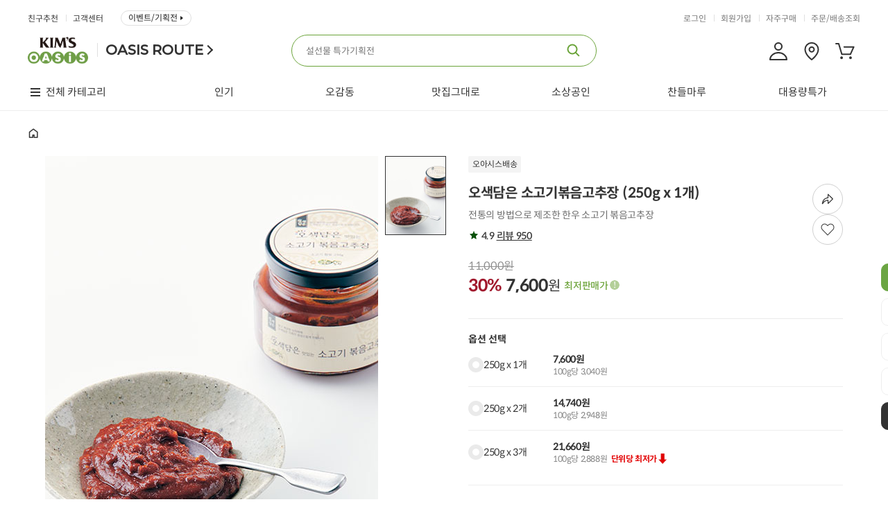

--- FILE ---
content_type: text/html;charset=UTF-8
request_url: https://www.kimsoasis.com/product/detail/56274-1061419?categoryId=123
body_size: 380362
content:









<!DOCTYPE html>
<html lang="ko">
<head>
<style>
.tab1 { text-align: center; }
.tab1 img { max-width: 900px; }
</style>
<title>오색담은 소고기볶음고추장 - 킴스오아시스</title>



<meta name="description" content="전통의 방법으로 제조한 한우 소고기 볶음고추장">
<meta name="keywords" content="고추장, 소고기고추장,한우고추장,오색담은, 소고기, 약고추장, 볶음고추장, 소고기고추장,금봉산농원,한우고추장,한우소고기고추장,소볶고, 주말행사,전통장,장류,비빔밥">
<meta property="og:type" content="website">
<meta property="og:title" content="오색담은 소고기볶음고추장">
<meta property="og:description" content="전통의 방법으로 제조한 한우 소고기 볶음고추장">
<meta property="og:url" content="https://www.kimsoasis.com/product/detail/56274-1061419">
<meta property="og:image" content="https://oasisprodproduct.edge.naverncp.com/56274/thumb/300?v=1768996295952">














	
	







	
		
			
		
	





<meta http-equiv="Content-Type" content="text/html; charset=utf-8" />
<meta http-equiv="X-UA-Compatible" content="IE=edge" />

<meta name="naver-site-verification" content="c096e44d91b40f087f90e59b381cc684b76920d3" />

<link rel="shortcut icon" href="/favicon.ico">
<link rel="icon" href="/favicon.ico" type="image/x-icon" />
<link rel="apple-touch-icon-precomposed" href="https://oasisprodcom.edge.naverncp.com/pc/ico/ico_webicon_72.png" />
<link rel="apple-touch-icon-precomposed" href="https://oasisprodcom.edge.naverncp.com/pc/ico/ico_webicon_50@2x.png" sizes="96x96" />
<link rel="apple-touch-icon-precomposed" href="https://oasisprodcom.edge.naverncp.com/pc/ico/ico_webicon_72@2x.png" sizes="144x144" />
<link rel="apple-touch-icon-precomposed" href="https://oasisprodcom.edge.naverncp.com/pc/ico/ico_webicon_60@3x.png" sizes="192x192" />
<!-- <link rel="stylesheet" href="https://cdnjs.cloudflare.com/ajax/libs/font-awesome/5.15.1/css/all.min.css" integrity="sha512-+4zCK9k+qNFUR5X+cKL9EIR+ZOhtIloNl9GIKS57V1MyNsYpYcUrUeQc9vNfzsWfV28IaLL3i96P9sdNyeRssA==" crossorigin="anonymous" /> -->
<link rel="stylesheet" type="text/css" href="/css/notosanskr.css" />
<link rel="stylesheet" type="text/css" href="/css/common.css?dummy=2.00" />
<link rel="stylesheet" type="text/css" href="/css/global.css?dummy=4.22" />
<link rel="stylesheet" type="text/css" href="/css/oasis_shop.css?dummy=25.07" />
<link rel="stylesheet" type="text/css" href="/css/flick/jquery-ui.min.css" />
<!-- Google tag (gtag.js) -->
<script async src="https://www.googletagmanager.com/gtag/js?id=G-QY6F0942JK"></script>
<script>
  window.dataLayer = window.dataLayer || [];
  function gtag(){dataLayer.push(arguments);}
  gtag('js', new Date());

  gtag('config', 'G-QY6F0942JK');
</script>

	
		<!-- 킴스클럽 css 적용 -->
		<!-- Google tag (gtag.js) -->
		<script async src="https://www.googletagmanager.com/gtag/js?id=G-GRGXZLTR1Q"></script>
		<script>
		  window.dataLayer = window.dataLayer || [];
		  function gtag(){dataLayer.push(arguments);}
		  gtag('js', new Date());
		
		  gtag('config', 'G-GRGXZLTR1Q');
		</script>
	
	
	

<link rel="stylesheet" type="text/css" href="/mobile/css/swiper.min.css" />
<script type="text/javascript" charset="utf-8" src="/js/jquery-1.11.3.min.js"></script>
<script type="text/javascript" charset="utf-8" src="/js/jquery-ui.min.js"></script>
<script type="text/javascript" charset="utf-8" src="/js/jquery.cookie.js"></script>
<script type="text/javascript" charset="utf-8" src="/js/jquery.bxslider.min.js"></script>
<script type="text/javascript" src="/mobile/js/swiper.min.js"></script>
<script type="text/javascript" charset="utf-8" src="/js/jquery.form.min.js"></script>
<script type="text/javascript" charset="utf-8" src="/js/placeholders.js"></script>
<script type="text/javascript" charset="utf-8" src="/js/clipboard.min.js"></script>
<!-- <script src="https://kit.fontawesome.com/c46d35b4ff.js" crossorigin="anonymous"></script> -->

<script type="text/javascript">
//<![CDATA[
var contextPath = "";
var imgUrl = "https://cdn.oasis.co.kr:48581";
var imgUrl2 = "https://cdn.oasis.co.kr:48580";
(function($) {
	$.ajaxPrefilter(function (options, originalOptions, jqXHR) {
	    let error = options.error;
	    options.error = function (jqXHR, textStatus, errorThrown) {
	    	if (jqXHR.status == 403) {
				location.href = contextPath + "/login?redirect=true";
			}
			
	        if (typeof error === 'function') {
	            return $.proxy(error, this)(jqXHR, textStatus, errorThrown);
	        }
	      
	    };
	});
	
	$.ajaxSetup({
		beforeSend: function(xhr) {
			xhr.setRequestHeader("AJAX", "true");
		},
		error: function(xhr, status, err) {
			if (xhr.status == 403) {
				location.href = contextPath + "/login?redirect=true";
			}
			else {
				console.log("error: " + xhr.status);
			}
		}
	});
	
	$(document).ajaxStart(function() {
		$("#isolationField").show();
		
	}).ajaxStop(function() {
		$("#isolationField").hide();
	});
})(jQuery);
//]]>
</script>
<script type="text/javascript" charset="utf-8" src="/js/global.js?dummy=0.49"></script>
<script type="text/javascript" charset="utf-8" src="/js/oasis_web.js?dummy=0.12"></script>
<script type="text/javascript" charset="utf-8" src="/js/oasis_shop.js?dummy=5.54"></script>
<script type="text/javascript" charset="utf-8" src="/js/oasis_common.js?dummy=8.21"></script>
<!-- Google Tag Manager -->
<script>(function(w,d,s,l,i){w[l]=w[l]||[];w[l].push({'gtm.start':
new Date().getTime(),event:'gtm.js'});var f=d.getElementsByTagName(s)[0],
j=d.createElement(s),dl=l!='dataLayer'?'&l='+l:'';j.async=true;j.src=
'https://www.googletagmanager.com/gtm.js?id='+i+dl;f.parentNode.insertBefore(j,f);
})(window,document,'script','dataLayer','GTM-PR5WGG3');</script>
<!-- End Google Tag Manager -->

<!-- 네이버 프리미엄 로그 적용 : 공통 --> 
<script type="text/javascript" src="//wcs.naver.net/wcslog.js"></script> 
<script type="text/javascript"> 
if (!wcs_add) var wcs_add={};
wcs_add["wa"] = "s_eb0d5275a00";
if (!_nasa) var _nasa={};
wcs.inflow();
wcs_do(_nasa);
</script>
<script>$("html").addClass("urlPC");</script>


<!-- <script type="text/x-javascript" charset="UTF-8" src="//t1.daumcdn.net/adfit/static/kp.js"></script> 
<script type="text/x-javascript"> 
kakaoPixel('1071910423996447679').pageView(); 
</script> -->

<!-- 2020. 07. 03 카카오 모먼트 픽셀 삽입 -->
<script type="text/javascript" charset="UTF-8" src="//t1.daumcdn.net/adfit/static/kp.js"></script>
<script type="text/javascript">
      kakaoPixel('2650219302166154227').pageView();
      
	      
	      
          
          kakaoPixel('2650219302166154227').viewContent();
          
          
      
</script>
<!-- 2020. 07. 03 카카오 모먼트 픽셀 삽입 -->

<script type="text/javascript" src="https://t1.daumcdn.net/mapjsapi/bundle/postcode/prod/postcode.v2.js"></script>

<!-- ADN3.0 Tracker[공통] start 
<script src="//fin.rainbownine.net/js/across_adn_3.0.1.js" type="text/javascript"></script>
 ADN3.0 Tracker[공통] end -->

<!-- ADN3.0 Tracker[방문자] start 
<script type="text/javascript">
window.addEventListener('load', function() {
fnc_adn3_health_ok_check(function(){
var across_adn3_contain = new fn_across_adn3_contain();
var across_adn3_param = [];
across_adn3_param = {"ut":"Home","ui":"108947"};
across_adn3_contain.init(across_adn3_param);
});
});
</script>
ADN3.0 Tracker[방문자] end -->


<script type="text/javascript" charset="utf-8" src="/js/jquery.form.min.js"></script>
<script src="//developers.kakao.com/sdk/js/kakao.min.js"></script>

<link href="/css/video-js.css?dummy=0.01" rel="stylesheet">
<script src="/js/video.min.js"></script>

<script type="text/javascript">
var kakaoApiKey = "dfbf5a4b6da726da4f8a82df7be6d6e9";
var add = false;
var slider;
var checkOrderedProduct = false;
var orderedProductInd = false;
var $reserveReceiveDate;
var buyLimit = 0; //default 0
var buyMin = 1; //default 1
var pushCouponDown = false;
var TOTAL_PRICE = 0;
var minimumPrice = 30000;
var sessionUserId = "";



$(document).ready(function() {
	Kakao.init(kakaoApiKey);

	// 함께 구매하면 좋은 상품 or 꾸러미에 포함된 상품 불러오기
	if ($("#relatedProductListWrap.skeleton-loading").length > 0) {
		$("#relatedProductListWrap.skeleton-loading").removeClass("skeleton-loading")
		$.ajax({
	        url : contextPath + "/product/56274/relatedProductList?isBundle=false",
	        type: "GET",
	        dataType: "html",
	        global: false,
	        success: function(html) {
	            $("#relatedProductListWrap .swiper-wrapper").html(html);
	            var $oSwiper = $("#relatedProductListWrap")
				if ( $oSwiper.length ) {
					$.each( $oSwiper ,function ($index, $item) {
						var $this = $( this );
						if ( !$this.attr( "id" ) ) {
							$this.attr( "id" ,"swiper-relatedProduct");
						}
						var params = $( this ).data( "params" );
						if(!params) params = {};
						var oSwiper = new Swiper( "#" + $this.attr( "id" ) ,$.extend( {
							 
						} ,params ));
					} );
				}
	        }
	    });
	}

	// 포토 구매후기 commentUl
	if ($(".commentPhoto.skeleton-loading").length > 0) {
		$(".commentPhoto.skeleton-loading").removeClass("skeleton-loading")
		$.ajax({
	        url : contextPath + "/product/56274/photoComment?rows=100",
	        type: "GET",
	        dataType: "html",
	        global: false,
	        success: function(html) {
	            $(".commentPhoto .commentPhotoList").html(html);
	            if (html.indexOf('swiper-slide') < 0) {
		            $("#photoCommentWrap").remove();
		        }
	        }
	    });
	}

	
	
	TOTAL_PRICE = 7600 * 1;
	//입고알림 공통 dialog
	inventory_dialog('56274', '1061419', '');
    
    $reserveReceiveDate = $("#reserveReceiveDate");
    
    $(window).scroll(function(){fixDiv1(); fixDiv2()});
    paging('56274', '1', 'N');
    var $tab5 = $("#tab5");
    var $tabList = $(".tabList");
 
    slider = $('.bxslider').not(".bundleNoticeWrap").bxSlider({
             minSlides: 3,
             maxSlides: 6,
             slideWidth: 143,
             /* slideMargin: 7, */
             captions: false,
             moveSlides: 1,
             pager: false,
             touchEnabled: false
    });
    // category
    $(".prodDetailTop .now").click(function() {
        if ( $(this).next(":visible").length == 0 ) {
            $(".prodDetailTop .now").next().hide();
            $(this).next().show();
        } else {
            $(".prodDetailTop .now").next().hide();
        }
        return false;
    });

    $(".detailStar a").click(function() {
    	$tabList.find(".tabBtn.btn05").click();
	});		
    
    $tabList.find("a").click(function() {
        $tabList.find("li").removeClass("on");
        $(this).parent().addClass("on");
        
        var tab = $(this).data("tab");
        $(".wd900").hide();
        $(".tab" + tab).show();

        if (tab == 4) {
            /* checkComment('56274'); */
        }

        if (tab == 3) {
        	var tab3Slider = $('.bxslider.bundleNoticeWrap').bxSlider({
        		captions: false,
                moveSlides: 1,
                pager: false,
                touchEnabled: false
       		});
        }

        if (tab == 5) {
        	productQnaPaging('56274', 'all', 1)
        }
        
        var offset = $("#pViewTabCon").offset();
        $('html, body').animate({scrollTop : offset.top - 20}, 200);
        
        return false;
    });
    
    $(".cmMoreCloseBtn").click(function() {
        $(this).parent().parent().removeClass("cmMoreLi");
        if ($(this).attr("id") == "moreClose1") {
            $(this).parent().parent().addClass("cmImgLi");
        }
    });
    
    $(".now").click(function() {
        $(this).next().toggle();
        return false;
       });
    
    $("#commentFile").change(function () {
        var file = $("#commentFile").val().split("\\");
        $("#photoName").val(file[file.length-1]);
       });
    
    $('#commentContent').keyup(function() {
        var content = $(this).val();
        $("#commentLength").text(content.length);
    });

    /* checkComment('56274'); */
    
    setCookie();
    
    
    
    initOptions();
    
    initCalendar();

	//디테일 탭메뉴 : 스크롤시 상단고정
    //if($(".pViewTabCon").length > 0){
    //	var ecY =$(".pViewTabCon").offset().top;
    //    console.log(ecY, $(document).scrollTop())
    //	//$(".pViewTabCon").height($(".pViewTabCon").height());
    //	$(window).scroll(function(){
	//		if($(document).scrollTop() > ecY - 20){
	//			$(".pViewTabCon").addClass("scroll");
	//		}else{
	//			if($(".pViewTabCon").hasClass("scroll")){
	//				$(".pViewTabCon").removeClass("scroll");
	//			}
	//		}
	//	});
    //}

    $("#option_regularDelivery").on("change", function() {
        $(".btn_detailMyCart").hide();
        $(".btn_detailBuy").hide();
        var checked = $(this).prop("checked");
        var regularDeliveryDiscountRate = Number('10');
        if (checked) {
            $(".option_price").show();            
        } else {
        	$(".option_price").hide();
        }

        var isRegularDelivery = $("#option_regularDelivery").prop("checked");
        if (isRegularDelivery) {
        	$(".regularCart").show();
        } else {
        	$(".btn_detailMyCart:not(.regularCart)").show();
        	$(".btn_detailBuy").show();
        }
        	
        
	        
		        $(".orderPMBtn").each(function() {
			        
		        	var quantity = $(this).find(".quantity").val();
		            var discountPrice = parseInt($(this).data("discount_price"));
		            var updatePrice = discountPrice * quantity;
		            if (isRegularDelivery) {
		            	updatePrice = Math.floor(updatePrice * (1 - (regularDeliveryDiscountRate * 0.01)));
		            	
		            } else {
		            	

		            }
		            
		            setOptionPrice( $(this).find(".btnMinus"), updatePrice );
		            
		        });
			
			
        
        
    });

    $("#commentList").on('mouseover', '.reviewImgWrap', function(e) {
        e.preventDefault();
        var imgSrc = $(this).find("img").attr("src");
        $(this).parents(".comMore").find(".photoDetailView img").attr("src", imgSrc);
        e.stopPropagation();
    })



    //상단 상품 이미지 swiper
    if($('.visualPlayer').length) {
        var myPlayer = videojs("visualPlayer");
    };

    var visual_thumbsSwiper = new Swiper(".visual_thumbsSwiper", {
        slidesPerView: "auto",
        watchOverflow: true,
        spaceBetween: 8,  
        slideToClickedSlide: true,
        watchSlidesVisibility: true,
        watchSlidesProgress: true,
        allowTouchMove: false,
        direction: 'vertical'
    });

    var $visualSwiper = new Swiper(".visualSwiper", {
        allowTouchMove: false,
        slidesPerView: "auto",
        //effect : "fade",
        pagination: {
            el: ".visualSwiper .pager_bullets", 
            type: "bullets",
            clickable: true
        }, 
        preloadImages : false,
        lazy: {
            loadPrevNext: true,
            elementClass: "swiper-lazy",
        },
        watchSlidesVisibility: "true",

        on: {
            slideChange:videoPlayer,
            slideChangeTransitionStart:videoPlayer,
        },
        thumbs: {
            swiper: visual_thumbsSwiper,
        },
    });

    $('.visual_thumbsSwiper .swiper-slide').on('mouseenter', function() {//마우스오버 시 visualSwiper 이미지 변경
        var slideIdx = $(this).index();
        $visualSwiper.slideTo(slideIdx, 0);
    });

    function videoPlayer() {
        if($('.visualPlayer').length) {
            var activeSlide = $visualSwiper.slides[$visualSwiper.activeIndex];
            var isVideoSlide = $(activeSlide).hasClass('slide-video');
            $('.swiper-slide video').each(function () {
                this.pause();
            });
            if (isVideoSlide) {
                $(activeSlide).find('video').get(0).play();
            }
        }
    }

    if ($(".detailview_option").length > 0) {
		$.ajax({
	        url : contextPath + "/product/detail/56274/options",
	        type: "GET",
	        dataType: "html",
	        global: false,
	        success: function(html) {
		        if (html.indexOf('<li>') > 0) {
		        	$(".detailview_option").html(html);
		           	var $oSwiper = $(".detailview_option .oSwiper");
					if ( $oSwiper.length ) {
						$.each( $oSwiper ,function ($index, $item) {
							var $this = $( this );
							if ( !$this.attr( "id" ) ) {
								$this.attr( "id" ,"swiper-detailView_option");
							}
							var params = $( this ).data( "params" );
							if(!params) params = {};
							var oSwiper = new Swiper( "#" + $this.attr( "id" ) ,$.extend( {
								 
							} ,params ));
						} );
					}
			    } else {
			    	$(".detailview_option").remove();
				}
	           	

				
	        }
	    });
	}

    // 옵션 선택 시 타이틀 뒤에 옵션명 추가
    function updateTitleOption(opt) {
        const optName = opt.next('.opt_name').text();
        const prdTitle = $('.textSubject h1')
        let optTag = prdTitle.find('.append_opt');
        if(!optTag.length) {
            prdTitle.append(' (<span class="append_opt"></span>)');
            optTag = prdTitle.find('.append_opt');
        }
        optTag.text(optName);
    }
    const chkOpt = $('.opt_label input:checked');
    if (chkOpt.length) {
        updateTitleOption(chkOpt.first());
    }
    $('.opt_label input').on('change', function() {
        updateTitleOption($(this));
    })
});

 function setTimeSale() {

    var endDate = "";
    
    
    var year = endDate.substring(0, 4);
    var month = endDate.substring(4, 6);
    var day = endDate.substring(6, 8);
    var hour = endDate.substring(8, 10);
    var minute = endDate.substring(10, 12);
    var second = endDate.substring(12, 14);

    var timeEndDate = new Date(year, month - 1, day, hour, minute, second);

    var now = new Date();
        
    const elapsedMSec = timeEndDate.getTime() - now.getTime();
    const elapsedHour = Math.floor(elapsedMSec / 1000 / 60 / 60);
    const elapsedMin = Math.floor((elapsedMSec - (elapsedHour * 60 * 60 * 1000)) / 1000 / 60);
    const elapsedSec = Math.floor((elapsedMSec - (elapsedHour * 60 * 60 * 1000) - (elapsedMin * 60 * 1000)) / 1000);

    if (elapsedHour <= 0 && elapsedMin <= 0 && elapsedSec <= 0) {
        return;
    }  
    
    $(".timeCount .hh").html((elapsedHour < 10 ? "0" + elapsedHour : elapsedHour));
    $(".timeCount .mm").html((elapsedMin < 10 ? "0" + elapsedMin : elapsedMin));
    $(".timeCount .ss").html((elapsedSec < 10 ? "0" + elapsedSec : elapsedSec));


}

function initCalendar() {

    var exceptedDay = [];

    // 달력설정.
    var dayNames = ["일", "월", "화", "수", "목", "금", "토"];
    var monthNames = ["1월", "2월", "3월", "4월", "5월", "6월", "7월", "8월", "9월", "10월", "11월", "12월" ];
    
    $reserveReceiveDate.datepicker({
        dayNamesMin: dayNames,
        monthNames: monthNames,
        monthNamesShort: monthNames,
        showMonthAfterYear: true,
        yearSuffix: "년",
        dateFormat: "yy-mm-dd",
        numberOfMonths: 1,
        beforeShowDay:function(date) {
            var day = date.getDay();
            var y = date.getFullYear();
            var m = date.getMonth() + 1;
            if (m < 10) {
                m = "0" + m;
            }
            var d = date.getDate();
            if (d < 10) {
                d = "0" + d;
            }
            var fullDate = y + "-" + m + "-" + d;

            var orderableYn = $("#orderable_" + fullDate).val();
            

            if (orderableYn == 'N') {
                return false;
            }
            
                /* if( (56274 == 1066 || 56274 == 1067 ) && date.getFullYear() == 2019 && date.getMonth() == 10 && (date.getDate() == 22 || date.getDate() == 29))
                return false; */
            
            return [(day != 8)];
        },
    });
    $reserveReceiveDate.datepicker("option", "minDate", '');
    $reserveReceiveDate.datepicker("option", "maxDate", '');
}

//수량 Up
function quantityChange(obj) {
    var isOption = $(obj).hasClass("option");
    var $quantity = $(obj).parent().find(".quantity");
    var quantity = parseInt($quantity.val());
    if (!quantity || quantity < 1) {
    	quantity = 1;
    }
    var discountPrice = parseInt($(obj).parents().data("discount_price"));
   	var regularDeliveryDiscountRate = Number('10');
    
    
        if (isOption) {
            var optionBuyLimit = $(obj).parents().data("buy_limit");
            
            if(quantity > optionBuyLimit) {
            	alert(optionBuyLimit + "개 이상은 구매 할 수 없습니다.");
                return false;
            }

            var optionTotalQuantity = 0;

            $(".orderPMBtn .quantity").each(function() {
                var quantity = $(this).val();
                if (quantity && quantity != '' && quantity !== undefined) {
                	optionTotalQuantity += Number(quantity);
                }
            })

            
        } else {
        	
        }
    
    
    // optionPrice
    if (isOption) {
    	var optionValue = $(obj).parents(".product_option").data("option_value");
    	$(".product_option").each(function() {
        	var tempOptionValue = $(this).data("option_value");
        	if (optionValue == tempOptionValue) {
            	$(this).find(".quantity").val(quantity);
            }
		});
    } else {
    	$(".quantity.numInput.ea").val(quantity);
    }
    
	var updatePrice = discountPrice * quantity;
    if ($("#option_regularDelivery").prop("checked")) {
    	updatePrice = Math.floor(updatePrice * (1 - (regularDeliveryDiscountRate * 0.01)));
    }
    
    if(isOption)
        setOptionPrice( obj, updatePrice );
    else
        setTotalPrice( updatePrice );
    return false;
}

        
// 수량 Up
function btnPlusClick(obj) {
    var isOption = $(obj).hasClass("option");
    var $quantity = $(obj).parent().find(".quantity");
    var quantity = parseInt($quantity.val()) + 1;
    var discountPrice = parseInt($(obj).parents().data("discount_price"));
   	var regularDeliveryDiscountRate = Number('10');
    
    
        if (isOption) {
            var optionBuyLimit = $(obj).parents().data("buy_limit");
            
            if(quantity > optionBuyLimit) {
            	alert(optionBuyLimit + "개 이상은 구매 할 수 없습니다.");
                return false;
            }

            var optionTotalQuantity = 0;

            $(".orderPMBtn .quantity").each(function() {
                var quantity = $(this).val();
                if (quantity && quantity != '' && quantity !== undefined) {
                	optionTotalQuantity += Number(quantity);
                }
            })

            
        } else {
        	
        }
    
    
    // optionPrice
    if (isOption) {
    	var optionValue = $(obj).parents(".product_option").data("option_value");
    	$(".product_option").each(function() {
        	var tempOptionValue = $(this).data("option_value");
        	if (optionValue == tempOptionValue) {
            	$(this).find(".quantity").val(quantity);
            }
		});
    } else {
    	$(".quantity.numInput.ea").val(quantity);
    }
    
	var updatePrice = discountPrice * quantity;
    if ($("#option_regularDelivery").prop("checked")) {
    	updatePrice = Math.floor(updatePrice * (1 - (regularDeliveryDiscountRate * 0.01)));
    }
    
    if(isOption)
        setOptionPrice( obj, updatePrice );
    else
        setTotalPrice( updatePrice );
    return false;
}

// 수량 Down
function btnMinusClick(obj) {
    var isOption = $(obj).hasClass("option");
    var $quantity = $(obj).parent().find(".quantity");
    var quantity = parseInt($quantity.val()) - 1;
    var discountPrice = parseInt($(obj).parents().data("discount_price"));
    var regularDeliveryDiscountRate = Number('10');
    
    if (isOption) {
        var optionBuyMin = $(obj).parents().data("buy_min");
        if(quantity < optionBuyMin) {
            alert(optionBuyMin + "개부터 구매 할 수 있습니다..");
            return false;
        }
    } else {
    	if (quantity < buyMin) {
    		alert(buyMin + "개부터 구매 할 수 있습니다.");
            return false;
        }
    }
    //if (quantity < buyMin) quantity = buyMin;
    
    if (isOption) {
    	var optionValue = $(obj).parents(".product_option").data("option_value");
    	$(".product_option").each(function() {
        	var tempOptionValue = $(this).data("option_value");
        	if (optionValue == tempOptionValue) {
            	$(this).find(".quantity").val(quantity);
            }
		});		
    } else {
    	$(".quantity.numInput.ea").val(quantity);
    }
    
    var updatePrice = discountPrice * quantity;
    if ($("#option_regularDelivery").prop("checked")) {
    	updatePrice = Math.floor(updatePrice * (1 - (regularDeliveryDiscountRate * 0.01)));
    }
    
    if(isOption)
        setOptionPrice( obj, updatePrice );
    else
        setTotalPrice( updatePrice );
    return false;
}

function setOptionPrice(obj, p) {
    $(obj).parent().parent().find(".optionPrice").html(comma( p ) + "&nbsp;<span>원</span>");
    setOptionTotal();
}

function setOptionTotal(){
    var totalP = 0;
  
    $(".rOption .optionPrice").each(function() {
        var txt = $(this).text();
        var optionPrice = parseInt(txt.replace("&nbsp;<span>원</span>", "").replace(/,/g, ""));
        totalP += optionPrice;
    });
    setTotalPrice(totalP);
}

/* function setTotalPrice(p) {
	TOTAL_PRICE = p;
    $("#totalPrice").html(comma( p ) + "&nbsp;<em>원</em>");
} */

function setTotalPrice(p) {
	TOTAL_PRICE = p;
    $("#totalPrice strong").html(comma( p ));
    $(".totPrice strong").html(comma( p ));
}

function setCookie(){
    //최근 본 상품 쿠키 추가
    var name = "viewProduct56274-1061419";
          var value = "/product/56274/thumb/thumb_562741cfdcfb0-6d8b-452f-9220-0d84d177a4da.jpg";
          var title = "오색담은 소고기볶음고추장";
          var price = "11000";
          var discountPrice = "7600";
    var todayDate = new Date(); 
          todayDate.setDate( todayDate.getDate() + 1 ); //24시간
          
          document.cookie = name + "=" + escape( value + "|" + title + "|" + price + "|" + discountPrice ) + "; path=/; expires=" + todayDate.toGMTString() + ";";
}

function productQnaPaging(productId, productQnaGbn, productQnaPage) {
    $.ajax({
        url : contextPath + "/product/productQnaPaging/" + productId + "/" + productQnaGbn + "/" + productQnaPage,
        type: "GET",
        dataType: "html",
        success: function(data) {
            $("#qnaList").html(data);
            if (productQnaGbn == 'all') {
                $("#all").addClass("on");
                      $("#my").removeClass("on");
            } else {
                $("#my").addClass("on");
                      $("#all").removeClass("on");
            }
        }
    });
}

function paging(productId, page, premiumYn) {

    $.ajax({
        url : contextPath + "/product/" + productId + "/commentList?page=" + page + "&premiumYn=" + premiumYn,
        type: "GET",
        dataType: "html",
        success: function(data) {
            $("#commentList").html(data);
            if (premiumYn == 'Y') {
                $("#photo").addClass("cmTit_on");
                $("#all").removeClass("cmTit_on");
            } else {
                $("#all").addClass("cmTit_on");
                $("#photo").removeClass("cmTit_on");
            }
        }
    });
}

/* function checkComment(productId) {
	var isBundle = 'false';
    $.ajax({
        url : contextPath + "/comment/check/" +  productId + "?isBundle=" + isBundle,
        type : "GET",
        dataType : "json",
        success : function(response) {
            checkOrderedProduct = true;
            if (response.status == "OK") {
				if(response.data)
					$(".cmWriteBtn.comment").text("구매후기 작성하기 (포인트 적립 가능)");
				else
					$(".cmWriteBtn.comment").text("구매후기 작성하기");
                  
                $(".cmWriteBtn.comment").show();
                orderedProductInd = true;
            } else {
                $(".cmWriteBtn.comment").hide();
            }
        }
    });
} */
    
    function cleanProductQnaForm() {
     $("#qnaType").val("1");
     $("#openYn").val("Y");
     $("#question").val("");
     
     $("input:radio[name='radioQnaType']:input[value='1']").attr("checked", true);
     $("input:checkbox[id='productQnaOpenYn']").attr("checked", false);
     $("input:checkbox[id='productQnaSmsAlarmYn']").attr("checked", true);
    }
    
    function openProductQnaForm() {
     cleanProductQnaForm();
     
     $('.oasisDim').show();
     $('.oasisLayerPop4').show();
    }
    
    
    function closeProductQnaForm() {
     $('.oasisLayerPop4').hide();
     $(".oasisLayerPop").hide();
     $('.oasisDim').hide();
     
     $('.oasisDim').hide(50, function(){
            $('body').css("overflow-y","auto");
         });
    }
    
    function writeProductQna() {
     var $form = $("#productQnaForm");
     
     if($("input:checkbox[id='productQnaOpenYn']").is(":checked"))
         $("#openYn").val("N");
     else
         $("#openYn").val("Y");
     
     var qnaType = $("input:radio[name='radioQnaType']:checked").val();
     $("#qnaType").val(qnaType);
     
     var smsAlarmYn = "Y";
     if(!$("input:checkbox[id='productQnaSmsAlarmYn']").is(":checked"))
         smsAlarmYn = "N";

           $.ajax({
                url : contextPath + "/myPage/writeProductQna",
                type: "POST",
                dataType: "json",
                data: {
                    productId   : 56274
                    , qnaType   : $("#qnaType").val()
                    , openYn    : $("#openYn").val()
                    , question  : $("#question").val()
                    , smsAlarmYn: smsAlarmYn
            },
                success: function(response) {
                    if (response.status == "OK") {
                        closeProductQnaForm();
                        productQnaPaging(56274, 'all', 1);
                    }
                    else
                        alert(response.message);
                },  
              error: function() {
                alert("오류가 발생했습니다.");
              }
            });
    }
	
function kakaoShare(imageUrl) {
	var currentlyFullUrl = location.href;
	var appUrl = "https://m.oasis.co.kr/appLink?r=" + encodeURIComponent(location.pathname + location.search + location.hash);
	Kakao.Share.sendDefault({
      objectType: 'feed',
      content: {
        title: "오색담은 소고기볶음고추장",
        description: '전통의 방법으로 제조한 한우 소고기 볶음고추장',
        imageUrl:imageUrl,
        link: {
            mobileWebUrl: appUrl,
            webUrl: currentlyFullUrl,
        },
        imageWidth: 400,
        imageHeight: 200,
      },
	  buttons: [
	              {
	                title: '웹으로 보기',
	                link: {
	              	mobileWebUrl: currentlyFullUrl,
	                  webUrl: currentlyFullUrl,
	                },
	              },
	  			{
	                 title: '앱으로 보기',
	                 link: {
	               	  mobileWebUrl: appUrl,
	                   webUrl: appUrl,
	                 },
	               }
	        ]
    });
}
    
function copyUrlToClipboard(){
     try {
         var $temp = $("<input>");
         $("body").append($temp);
         $temp.val(document.location.href).select();
         document.execCommand("copy");
         $temp.remove();
         alert("URL이 복사 되었습니다.");
     }
     catch(err) {
         alert('이 브라우저는 지원하지 않습니다.');
     }
    }
    
    
    
    var optionValueList = new Array();
    
    function initOptions() {
     var optionObject = '';
     
     
         
            optionObject += /* '<li>'
                         + '<strong><span class="optionSelectedStatus"></span>더보기 </strong>'
                         +  */' <div class="selectBox2">';
            
                
                    optionObject += '       <div class="selTit" data-name="수량" >수량</div>';
                
                
            
            
            optionObject += '       <ul class="optionSelector">';
            
            
                
                	
                    
                        optionObject += '           <li  data-option_id="58113" data-detail_id="245174" data-detail_name="250g x 1개" data-price="7600" data-buy_min="" data-buy_limit="" data-option_product_id="291498">'
                            + '250g x 1개';
                        
                            optionObject += '<div class="prdPriceBox"><span>7,600원</span>'
                            
                            	
                           	optionObject += '</div>';
                        
                        optionObject += '           </li>';
                    
                
                	
                    
                        optionObject += '           <li  data-option_id="58113" data-detail_id="245175" data-detail_name="250g x 2개" data-price="14740" data-buy_min="" data-buy_limit="" data-option_product_id="291499">'
                            + '250g x 2개';
                        
                            optionObject += '<div class="prdPriceBox"><span>14,740원</span>'
                            
                            	
                           	optionObject += '</div>';
                        
                        optionObject += '           </li>';
                    
                
                	
                    
                        optionObject += '           <li  data-option_id="58113" data-detail_id="245176" data-detail_name="250g x 3개" data-price="21660" data-buy_min="" data-buy_limit="" data-option_product_id="291500">'
                            + '250g x 3개';
                        
                            optionObject += '<div class="prdPriceBox"><span>21,660원</span>'
                            
                            	
                           	optionObject += '</div>';
                        
                        optionObject += '           </li>';
                    
                
            
            optionObject += '       </ul>'
                         + '</div>'
                         + '</li>';
             
                
            
            
            
        
        
        $(".orderPMselect").html(optionObject);
    }
    
    function selectedOption(optionId, detailId, price, optionProductId, obj) {
         var $statusSpan = $(obj).parent().parent().parent().find(".optionSelectedStatus");
     setOptionStatus($statusSpan, 'on');
     
     if(obj && detailId && detailId != '')
         getNextOptions(optionId, detailId, price, optionProductId, obj);
    }
    
    function setOptionStatus(obj, status) {
     obj.removeClass("on");
     obj.removeClass("off");
     
     if(status == 'on')
         obj.addClass("on");
     else
         obj.addClass("off");
    }
    
    function getNextOptions(optionId, optionDetailId, price, optionProductId, obj) {
     var productId = 56274;
	 var optionsValue = '';
     $(".selListCheck").each(function(idx, item) {
    	 optionsValue  += $(this).data("option_id") + "|" + $(this).data("detail_id") + ",";
     });
     
     $.ajax({
                url : contextPath + "/product/getNextOptions",
                type: "POST",
                dataType: "json",
                data: { productId:productId, selectedOptionId:optionId, selectedOptionDetailId:optionDetailId, selectedOptionsValue:optionsValue },
                success: function(response) {
                    if (response.status == "OK") {
                        var options = response.data;
                        if(options == null) 
                            displaySelectedOption(obj);
                        else
                            generateOptions(obj, response.data);
                    }
                    else
                        alert(response.message);
        },  
        error: function() {
            alert("오류가 발생했습니다.");
        }
    });
}
    
function displaySelectedOption(obj) {
    var chkValue = "";
    var optionName = "";
    var optionPrice = 7600;
    var optionBuyMin = 1;
    var optionBuyLimit = 999;
    var optionProductId;

    $(this).data("buy_min");
    $(".selListCheck").each(function(idx, item) {
        var optionDetailId = $(this).data("detail_id");
        chkValue  += $(this).data("option_id") + "|" + $(this).data("detail_id") + ",";
        optionName += $(this).data("detail_name") + "<br/>";
        if($(this).data("price") && $(this).data("price") > 0)
            optionPrice = $(this).data("price");

        if ($(this).data("buy_min") && $(this).data("buy_min") > 1) {
        	optionBuyMin = $(this).data("buy_min");
        }

        if ($(this).data("buy_limit") && $(this).data("buy_limit") > 0) {
        	optionBuyLimit = $(this).data("buy_limit");
        }
        optionProductId = $(this).data("option_product_id");
    });

    var isExist = false;

    for(var i = 0; i < optionValueList.length; i++) {
        if(optionValueList[i] == chkValue) {
            isExist = true;
            break;
        }
    }
     
    if(isExist){
        $(obj).removeClass('selListCheck');
        alert('더보기에서 동일한 옵션선택이 있습니다.');
    }
    else {
    	var optionTotalQuantity = 0;

        $(".orderPMBtn .quantity").each(function() {
            var quantity = $(this).text();
            if (quantity && quantity != '' && quantity !== undefined) {
                optionTotalQuantity += Number(quantity);
            }
        })

        
        
        addOption(chkValue, optionName, optionPrice, optionBuyMin, optionBuyLimit, optionProductId);
        initOptions();
    }
}

function addOption(chkValue, optionName, optionPrice, optionBuyMin, optionBuyLimit, optionProductId) {
    optionValueList.push(chkValue);
    var regularDeliveryDiscountRate = Number('10');

    var setPrice = optionPrice * optionBuyMin;
    if ($("#option_regularDelivery").prop("checked")) {
    	setPrice = (setPrice * (1 - (regularDeliveryDiscountRate * 0.01)));
    }
    
    var optionObject = '<li class="product_option" data-option_product_id="' + optionProductId + '" data-option_value="' + chkValue + '">'
                    + ' <p class="name">' + optionName + '</p>'
                    + ' <div class="orderLprice">'
                    + '     <div class="orderPMBtn numberBox" data-discount_price="' + optionPrice + '" data-buy_limit="' + optionBuyLimit + '" data-buy_min="' + optionBuyMin + '">'
                    + '		<input type="text" class="ea quantity numInput option" maxlength="3" value=" '+ optionBuyMin + '" title="수량입력" onfocusout="javascript:quantityChange(this); return false;">'
                    /*+ '         <div class="ea quantity">' + optionBuyMin + '</div>'*/
                    + '         <a href="#" class="orderPMBtn_m btnMinus option" onclick="javascript:btnMinusClick(this); return false;">'
                    + '             <span class="blind">수량 빼기</span>'
                    + '         </a>'
                    + '         <a href="#" class="orderPMBtn_p btnPlus option" onclick="javascript:btnPlusClick(this); return false;">'
                    + '             <span class="blind">수량 더하기</span>'
                    + '         </a>'
                    + '     </div>'
                    + '     <p class="optionPrice">' + comma(Math.floor(setPrice)) + '<span>원</span></p>'
                    + ' </div>'
                    + ' <a href="#;" class="oListDelBtn" onclick="javascript:removeOption(\'' + chkValue + '\', this)"><span class="blind">삭제</span></a>'
                    + '</li>';
    
    $(".orderPMlist").append(optionObject);
    setOptionTotal();
}
function removeOption(chkValue, obj) {
    for(var i = optionValueList.length - 1; i>=0 ; i-- ) {
        if(optionValueList[i] == chkValue)
            optionValueList.splice(i, 1);
    }
    $(obj).parent().remove();
    setOptionTotal();
}

function generateOptions(selectedObj, newSelectbox) {
    var optionId = newSelectbox.optionId;
    var optionDetailList = newSelectbox.optionDetailModelList;
    
    var optionTitle = $(selectedObj).parent().parent().parent().next().find(".selTit");
    optionTitle.attr("data-name", newSelectbox.optionNm);
    optionTitle.text(newSelectbox.optionNm);
    
    var optionSelector = $(selectedObj).parent().parent().next().find(".optionSelector");
    
    $(optionSelector).empty();
    for(var i = 0; i < optionDetailList.length; i++) {
        var optionDetail = optionDetailList[i];
        var optionDetailName = optionDetail.optionDetailName;
        var optionProduct = optionDetail.optionProduct;
        var optionStatus = optionProduct.status;
        
        if(optionStatus == 'ON' || optionStatus == 'OF') {
            if(optionDetail.optionPrice != null && optionDetail.optionPrice != '') {
                optionDetailName += "&nbsp;&nbsp;" + comma( optionDetail.optionPrice ) + " 원";
            }
            $(optionSelector).append('<li ' + (optionStatus == 'OF'?' class="soldOut"':'') 
                    + ' data-option_id="' + optionId + '" data-detail_id="' + optionDetail.optionDetailId 
                    + '" data-option_product_id="' + optionProduct.optionProductId  + '" data-detail_name="' + optionDetail.optionDetailName 
                    + '" data-option_buy_min="' + optionDetail.buyMin  + '" data-buy-limit="' + optionDetail.buyLimit 
                    + '" data-price="' + optionDetail.optionPrice + '">' + optionDetailName + (optionStatus == 'OF'?' [품절]':'') + '</li>');
        }
    }
}

function getProductOptionArray(productId, productPriceId) {
    var productOptionArray = new Array();
    $(".rOption .product_option").each(function(idx, item) {
        var optionValue = $(this).data("option_value");
        var optionDiscountPrice = $(this).find(".orderPMBtn").data("discount_price");
        var optionQuantity = parseInt($(this).find(".quantity").val());
        productOptionArray[idx] = {productId:productId
            , productPriceId:productPriceId
            , optionValue:optionValue
            , optionDiscountPrice:optionDiscountPrice
            , optionQuantity:optionQuantity };
    });
    return productOptionArray;
}

function buyItNowWithOptions(productId, productPriceId) {
    if(optionValueList.length == 0) {
        alert("더보기에서 상품 옵션을 선택 해 주세요.");
        return false;   
    }
    
    buyOptionProducts(getProductOptionArray(productId, productPriceId));
}

// 수량옵션 바로구매
function buyItNowWithCountOption(productId, productPriceId) {
	var $selectOption = $("input[name=selectOption]:checked");
	if (!$selectOption) {
		alert("상품 옵션을 선택 해 주세요.");	
	}
	var optionId = $selectOption.data("option-id");
	var optionDetailId = $selectOption.data("option-detail-id");
	var optionValue = optionId + "|" + optionDetailId + ",";
	
	var productOptionArray = new Array();
	productOptionArray.push({
		productId:productId
       , productPriceId:productPriceId
       , optionValue:optionValue
       , optionQuantity:1
	})

    buyOptionProducts(productOptionArray);
}

function addCartWithOptions(productId, productPriceId) {
    if(optionValueList.length == 0) {
        alert("더보기에서 상품 옵션을 선택 해 주세요.");
        return; 
    }
    
    addCartOptionProducts(getProductOptionArray(productId, productPriceId));
}

function addCartWithCountOptions(productId, productPriceId) {
	var $selectOption = $("input[name=selectOption]:checked");
	if (!$selectOption) {
		alert("상품 옵션을 선택 해 주세요.");	
		return;
	}
	var optionId = $selectOption.data("option-id");
	var optionDetailId = $selectOption.data("option-detail-id");
	if (!optionId || !optionDetailId) {
		alert("상품 옵션을 선택 해 주세요.");
		return;	
	}
	var optionValue = optionId + "|" + optionDetailId + ",";
	
	var productOptionArray = new Array();
	productOptionArray.push({
		productId:productId
       , productPriceId:productPriceId
       , optionValue:optionValue
       , optionQuantity:1
	})
    
  addCartOptionProducts(productOptionArray);
}

function addRegularCartWithCountOptions(productId, productPriceId) {
	var $selectOption = $("input[name=selectOption]:checked");
	if (!$selectOption) {
		alert("상품 옵션을 선택 해 주세요.");	
	}
	var optionId = $selectOption.data("option-id");
	var optionDetailId = $selectOption.data("option-detail-id");
	var optionValue = optionId + "|" + optionDetailId + ",";
	
	var productOptionArray = new Array();
	productOptionArray.push({
		productId:productId
       , productPriceId:productPriceId
       , optionValue:optionValue
       , optionQuantity:1
	})

	addRegularCartWithOption(productOptionArray);
}

function addRegularCartWithOptions(productId, productPriceId) {
		if(optionValueList.length == 0) {
        alert("더보기에서 상품 옵션을 선택 해 주세요.");
        return; 
    }
    
    addRegularCartWithOption(getProductOptionArray(productId, productPriceId));
}

function addWishListWithOptions(productId, productPriceId) {
    if(optionValueList.length == 0) {
        alert("더보기에서 상품 옵션을 선택 해 주세요.");
        return; 
    }
    
    addWishListOptionProducts(getProductOptionArray(productId, productPriceId));
    $(".btn_detailMyList ").addClass("active");
}

$(document).on('click', '.selTit', function(){ 

	
	window.location.href = contextPath + "/login?redirect=true";
	return;
	

	
	
    if($(this).attr('class') != 'open'){
        $('.selectBox2 ul').hide();
        $(this).next().show();
        $(this).addClass('open');
        var optionTitle = $(this).data("name");
        $(this).text(optionTitle);
    }else{
        $(this).removeClass('open');
        $(this).next().hide();  
    }
});

$(document).on('click', '.selTit.open', function(){ 
    $(this).removeClass('open');
    $(this).next().hide();
});

$(document).on('click', '.selectBox2 li', function(){
    if($(this).hasClass("soldOut")) {
        alert('품절된 상품입니다.');
    }
    else {
        $(this).parent().find("li").removeClass('selListCheck');
        $(this).addClass('selListCheck');
        $(this).parent().prev().text($(this).text());
        $('.selTit').removeClass('open');
        $('.selectBox2 ul').hide();
        
        var optionId = $(this).data("option_id");
        var detailId = $(this).data("detail_id");
        var optionProductId = $(this).data("option_product_id");
        var price = $(this).data("price");
        selectedOption(optionId, detailId, price,optionProductId, this);
    }
});






  function openCouponDownPop(couponIssueNo) {

     $.ajax({
           url : contextPath + "/coupon/pop/detail/" + couponIssueNo,
           type: "GET",
           dataType: "html",
           success: function(data) {
             $("#couponDownPop").html(data).show();
           }, error: function() {
             closeCouponDownPop();
           }
       });        
    }
    
    function closeCouponDownPop() {
          $("#couponDownPop").hide();
    }

    function couponCheck() {
        $.ajax({
            url : contextPath + "/coupon/koreaAccompany/check",
              type : "GET",
              dataType : "json",
              success : function(response) {
                  if (response.status == "OK") {
                      if (response.data && response.data > 0) {
                        $("#coupon-down-complete-btn").css("display","inline-block");
                          $("#coupon-down-btn").hide();
                      }
                  } else {
                      alert(response.message);
                  }
              },  
              error: function() {
              }
          });
    }

    function closeCannotBuyPop() {
        $(".cannotBuyProductPop").hide();
        $(".popDim").hide();
    }

    /**
     * 구매후기 작성
     */
     function openCommentPop(productId, orderProductId, commentId) {
    	 var isBundle = 'false';
         var url = contextPath + "/comment/commentForm/" + productId + "?";
         if (commentId) url = url + "&commentId=" + commentId;
         if (orderProductId) url = url + "&orderProductId=" + orderProductId;
         if (isBundle) url = url + "&isBundle=" + isBundle;
         console.log(isBundle);
         $.ajax({
             url : url,
             type: "GET",
             dataType: "html",
             success: function(data) {
                $("#commentFormWrap").show();
                $(".oasisDim").show();
                $("#commentFormWrap").html(data);
             }
         });
     }

     function openProductCommentPop(pCommentId) {
         $("#productCommentContent").val("");
         if(checkOrderedProduct) {
             if(orderedProductInd) {
                 $('.oasisDim').show();
                 $('.productCommentPop').show();
                 $("#ppCommentId").val(pCommentId);
                 $("#pCommentId").val(pCommentId);
             }
             else {
                 alert("구매 내역이 있는 분만 작성 가능합니다.");
             }
         }
         else {
             $.ajax({
                 url : contextPath + "/comment/check/56274",
                 type : "GET",
                 dataType : "json",
                 success : function(response) {
                     checkOrderedProduct = true;
                     if (response.status == "OK") {
                         orderedProductInd = true;
                         $('.oasisDim').show();
                         $('.productCommentPop').show();
                         $("#ppCommentId").val(pCommentId);
                         $("#pCommentId").val(pCommentId);
                     } else {
                         alert(response.message);
                     }
                 }
             });
         }
     }

     function closeProductCommentPop(){
         $('.productCommentPop').hide();
         $('.oasisDim').hide();
         $('.oasisDim').hide(50, function(){
             $('body').css("overflow-y","auto");
         });
     }

     function closeRegularCartAlertPopup() {
         $(".regularCartAlertPopup").hide();
         $(".popDim").hide();
     }
     
     function addProductComment() {
         $.ajax({
               url : contextPath + "/comment/writeProductComment",
               type: "POST",
               dataType: "json",
               data: {
                   productId            : 56274
                   , ppCommentId        : $("#ppCommentId").val()
                   , pCommentId        : $("#pCommentId").val()
                   , commentContent    : $("#productCommentContent").val()
              },
               success: function(response) {
                   if (response.status == "OK") {
                       closeProductCommentPop();
                       $(".productCommentPaging").find("a.on").click();
                   }
                   else
                       alert(response.message);
               },  
             error: function() {
                 alert("오류가 발생했습니다.");
             }
           });
     }

     function getCommentImages(commentId, obj) {
    		$.ajax({
    	        url : contextPath + "/product/comment/" + commentId + "/images",
    	        type: "GET",
    	        dataType: "html",
    	        success: function(data) {
    	        	obj.find(".tbItem_img").html(data);
    	            obj.show();
    	        }
    	    });
    	}

     function getCommentComment(commentId, obj) {
 		$.ajax({
 	        url : contextPath + "/product/comment/" + commentId + "/recomment",
 	        type: "GET",
 	        dataType: "html",
 	        success: function(data) {
 	        	obj.find(".tL3").html(data);
 	        	if (obj.find(".tL4").length > 0) {
 	        		obj.show();
 	 	        }
 	        }
 	    });
 	}

    function reserveItNow(productId) {
   	   reserveOptionProducts(productId, getProductOptionArrayV2(productId));
   	}

    function getProductOptionArrayV2(productId) {
   	    var productOptionArray = new Array();
   	    $(".rOption .product_option").each(function(idx, item) {
   	        var optionValue = $(this).data("option_value");
   	        var optionDiscountPrice = $(this).find(".orderPMBtn").data("discount_price");
   	        var optionQuantity = parseInt($(this).find(".quantity").val());
   	        var optionProductId = $(this).data("option_product_id");;
   	        productOptionArray[idx] = {productId:productId
   	            , optionValue:optionValue
   	            , optionDiscountPrice:optionDiscountPrice
   	            , optionProductId:optionProductId
   	            , optionQuantity:optionQuantity };
   	    });
   	    return productOptionArray;
	}
	
	// 오일장 쿠폰 다운로드
	var fifthDayMarketCouponClick = false;
	function fifthDayMarketCouponDown() {
		
	    location.href = contextPath + "/login?redirect=true"
	    
			
		
	}
</script>


<!-- Facebook Pixel Code -->
<script>
!function(f,b,e,v,n,t,s){
	if(f.fbq)
		return;
	n=f.fbq=function(){
		n.callMethod?n.callMethod.apply(n,arguments):n.queue.push(arguments)};
		if(!f._fbq)
			f._fbq=n;
		n.push=n;
		n.loaded=!0;
		n.version='2.0';
		n.queue=[];
		t=b.createElement(e);
		t.async=!0;
		t.src=v;
		s=b.getElementsByTagName(e)[0];
		s.parentNode.insertBefore(t,s)
}(window,document,'script', 'https://connect.facebook.net/en_US/fbevents.js');

fbq('init', '715340905507944'); 
fbq('track', 'PageView');
</script>

<script>
	$(window).scroll(function(){
		if ($(".pViewTabCon").hasClass("img_loading") === false) {
			var detailScrollTop = $(window).scrollTop();
			if( detailScrollTop > 300 ){
				$('.pViewTabCon').addClass('img_loading');
			}
		};
	});
</script>

<noscript>
	<img height="1" width="1" src="https://www.facebook.com/tr?id=715340905507944&ev=PageView&noscript=1" />
</noscript>
<!-- End Facebook Pixel Code -->
</head>

<body class="kimsOasis ">

<div class="oasisWrap allWrap oWrap oDetail ">


<!-- header -->














	<script>
	  (function(i,s,o,g,r,a,m){i['GoogleAnalyticsObject']=r;i[r]=i[r]||function(){
	  (i[r].q=i[r].q||[]).push(arguments)},i[r].l=1*new Date();a=s.createElement(o),
	  m=s.getElementsByTagName(o)[0];a.async=1;a.src=g;m.parentNode.insertBefore(a,m)
	  })(window,document,'script','//www.google-analytics.com/analytics.js','ga');
	
	  ga('create', 'UA-74127834-1', 'auto');
	  ga('send', 'pageview');
	
	</script>
	
	<script type="text/javascript">
    function openKeyword() {
        if ($("#scWordListWrap").css("display") == 'none') {
        	getRecommendKeyword();
        }

        $(".searchBox").addClass("open");
    }

	
	function getRecentlyKeyword() {
	    var keywordList = [];
	    for(var i= 0; i < keywordCookieArray.length; i++) {
	        var keywordInfo = unescape(keywordCookieArray[i]).split("|");
	        keywordList.push(keywordInfo[1]);
	    }

	    $.ajax({
	        url : contextPath + "/search/recently",
	        type: "GET",
	        dataType: "html",
	        data: {
	            keywordList:keywordList
	        },
	        traditional : true,
	        success: function(html) {
	            $(".search-list").html(html);
	            if($(".search-auto-complete-wrap").css("display")=="none") $("#scWordListWrap").show();
	            $(".search-tab li").removeClass("on");
                $(".search-tab li.searchBtn2").addClass("on");
	        }, 
	        error: function() {
	            
	        }
	    });
	}

	function getRankingKeyword() {
	    $.ajax({
	        url : contextPath + "/search/ranking",
	        type: "GET",
	        dataType: "html",
	        success: function(html) {
	        	$(".scList_cont02").html(html)
	        }, 
	        error: function() {
	             
	        }
	    });
	}

	function getRecommendKeyword() {
	    $.ajax({
	        url : contextPath + "/search/recommend",
	        type: "GET",
	        dataType: "html",
	        success: function(html) {
	            $(".scList_cont03").html(html);
	            $(".search_recommendList ul").html(html);
	        }, 
	        error: function() {
	            
	        }
	    });
	}
    
	   
		function setKeyword(keyword) {
	        $("#keyword").val(keyword);
	        searchProduct('keyword');
	    }
	
		function jsFixedLayerHide() { 
			$('.fixedLayer').hide();
		};
		
		function findPostCodeHeader() {
            new daum.Postcode({
                oncomplete : function(data) {
                    console.log(data);
                    if (data.jibunAddress.length > 0) {
                        checkDeliveryTimeStatusHeader(data.roadAddress, data.jibunAddress);
                    } else {
                        checkDeliveryTimeStatusHeader(data.roadAddress, data.autoJibunAddress);
                    }
                    
                }
            }).open();
        }
        
        function checkDeliveryTimeStatusHeader(address, oldAddress) {
            isOasisDeliveryHeader(address, oldAddress);
        }
        
        function isOasisDeliveryHeader(address, oldAddress) {
        	var replaceAddress = address.replace(/ /g, '');
            var replaceOldAddress = oldAddress.replace(/ /g, '');
            
            var param = {
                    address: replaceAddress,
                    oldAddress: replaceOldAddress
                };
            $.ajax({
                url : contextPath + "/event/check/deliveryArea",
                type: "GET",
                dataType: "json",
                data: param,
                success: function(data) {
					if (data.status == 'OK') {
	                   	if (data.data.oasisDeliveryYn == "Y") {
	                   		if (data.data.daybreakDeliveryYn == "Y") {
								if (address.indexOf('대구') >= 0) {
									$("#oasisDeliveryCheckTxt").html("8월 11일부터 <b class='col-green'>새벽배송</b>이 가능한 주소입니다.");	
								 } else if (address.indexOf('창원') >= 0) {
									$("#oasisDeliveryCheckTxt").html("8월 14일부터 <b class='col-green'>새벽배송</b>이 가능한 주소입니다.");
								 } else {
									$("#oasisDeliveryCheckTxt").html("<b>오아시스 배송</b>과 <b class='col-green'>새벽배송</b>이 모두 가능한 주소입니다.");	
								 }
	                           } else {
	                           	$("#oasisDeliveryCheckTxt").html("<b>오아시스 배송</b>이 가능한 주소입니다.");
	                           }
	                       } else {
	                       	if (data.data.daybreakDeliveryYn == "Y") {
								if (address.indexOf('대구') >= 0) {
									$("#oasisDeliveryCheckTxt").html("8월 11일부터 <b class='col-green'>새벽배송</b>이 가능한 주소입니다.");	
								 } else if (address.indexOf('창원') >= 0) {
									$("#oasisDeliveryCheckTxt").html("8월 14일부터 <b class='col-green'>새벽배송</b>이 가능한 주소입니다.");
								 } else {
									$("#oasisDeliveryCheckTxt").html("<b>택배배송</b>과 <b class='col-green'>새벽배송</b>이 가능한 주소입니다.");	
								 }
	                           } else {
	                           	$("#oasisDeliveryCheckTxt").html("<b class='col-red'>오아시스 배송권역이 아닙니다.</b> <br />고객님의 상품은 <b>택배</b>로 배송됩니다.");
	                           }
	                       }
	                       $("#oasisDeliveryCheckAddr").html(address)
	                   } else {
	                     alert(data.message);
	                   }
                }
            });
        }
        
        function addCookie(keyword) {
            //검색어 쿠키 설정
            var d = new Date();
            var cookieVal = escape( keyword );
            var name = "keywordSearchProduct" + new Date().getTime();
            var todayDate = new Date(); 
            todayDate.setDate( todayDate.getDate() + 1 ); //24시간
            document.cookie = name + "=" + cookieVal + "; path=/; expires=" + todayDate.toGMTString() + ";";            
        }
        
        function removeCookie(name){
            var todayDate = new Date(); 
            todayDate.setDate( todayDate.getDate() - 1 );
            document.cookie = name + "=" + escape( '' ) + "; path=/; expires=" + todayDate.toGMTString() + ";";
        }
        
        
	
		$(document).ready(function() {
			
			
            
			
			var ww = $('.btnOpenAllBanner').width() / 2;
			$('.btnOpenAllBanner').css('margin-left', -ww);
			
			$('.btnCloseAllBanner').click(function(){
				$('.allPageBanner').slideUp('slow');
			});
	
			$('.btnOpenAllBanner').click(function(){
				$('.allPageBanner').slideToggle('slow');
			});
			
			$('.tpbClose').click(function(){
				setBannerHideCookie();
				$('.topPmBanner').hide();
			});
			
			$("#keyword").focus( function() {
				  
		    });
			
			$("#keyword").blur( function() {
				if (!$('#scWordListWrap').is(':hover')) {
					$("#scWordListWrap").hide();
                    $(".searchBox").removeClass("open");
                }
		    });		    

			$("#keyword").keyup(debounce(() => {
			    getAutoCompleteKeyword();
			    $("#scWordListWrap").hide();
			}, 300))

			

			getRankingKeyword();
			getRecommendKeyword();

			$(".destinationChange .btn_close").click(function() {
				$(".destinationChange").hide();
			})
		});

		function closeScWordList() {
			$("#scWordListWrap").hide();  
            $(".searchBox").removeClass("open"); 
		}

		/*  function closeAutoComplete(){
			$(".search-auto-complete-wrap").hide();
			$(".searchBox #keyword").val("");
			$(".searchBox #keyword").focus(); 
		} 다른소스로 대체//2021.01.05 필요없으면 삭제 */
		
		function setBannerHideCookie(){
			var name = "bannerHideCookie";
            var value = "Y";
			var todayDate = new Date(); 
            todayDate.setDate( todayDate.getDate() + 1 ); //24시간
            document.cookie = name + "=" + value + "; path=/; expires=" + todayDate.toGMTString() + ";";
		}
		
		function switchPlatform(p, refUrl) {
			
			if(refUrl.indexOf("?") > 0)
				location.replace(refUrl + "&isMobileUrl=" + p);
			else
				location.replace(refUrl + "?isMobileUrl=" + p);
			
			/* $.ajax({
				url : contextPath + "/switchPlatform",
				type: "GET",
				dataType: "json",
				data: { isMobileUrl : p },
				success: function(html) {
					location.replace(refUrl);
				}
			}); */
		}
		
		function movePromotion() {
			
		}
		
		function findDeliveryArea() {
			$("#findDeliveryPop").show();
			$(".popDim").show();
		}
		
		function openOasisChat() {
			var url = "/chat/ui/simulator/oasisbot-pc.html?botCode=YED76M6U7B&channel=PC";
			var newWindow = window.open(url, 'chatbotWin', 'location=0, left=1000, top=155, width=380, height=730, resizable=no, toolbar=0, menubar=no');
			newWindow.focus();
		}


		function getAutoCompleteKeyword() {
            var keyword = $("#keyword").val().replace(/[^ㄱ-힇a-zA-Z]+$/, '');
            if (keyword == '' || !keyword) {
                $(".search-auto-complete-wrap").hide();
                $(".searchBox").removeClass("on"); 
                //$(".scWordListWrap").show();
                return;
            } else {
            	$(".scWordListWrap").hide();
                $.ajax({
                    url : contextPath + "/search/autoComplete?searchWord=" + keyword,
                    type: "GET",
                    dataType: "html",
                    success: function(html) {
                       $(".search-auto-complete-wrap").html(html).show();
                       $(".searchBox").addClass("on"); 
                       $(".searchBox").removeClass("open"); 
                       
                       /* $(".search-list").html(html); */
                    }, 
                    error: function() {
                        
                    }
                });
            }
                
            
        }

        function debounce(fn, duration) {
            var timer;
            return function(){
                clearTimeout(timer);
                timer = setTimeout(fn, duration);
            }
        }

        function deliveryListReload() {
			$.ajax({
		        url : contextPath + "/myPage/incDelivery/addrList"  ,
		        type : "GET",
		        dataType : "html",
		        success : function(data){
		        	if (data.indexOf('https://t1.daumcdn.net/mapjsapi/bundle/postcode/prod/postcode.v2.js') >= 0) {
				       	window.location.href = contextPath + "/login?redirect=true";
				    } else {
			            $(".destinationChange").find(".dialog_body").html(data);
			        	$(".destinationChange").show();
				    }
		        },
		        error : function(xhr,status,error) {
		            alert("배송지 목록 조회 중 오류가 발생했습니다.");
		        }
		    });
		}

        function goSilkroad() {
        	
        	location.href="http://www.oasisroute.co.kr";
			
			
		}
		
		function openCommonPopup(title, type, url, description) {
			alert(title);
		}
	</script>
	
	<!-- header -->
	<div id="header" class="oHeader">
		<!--top banner-->
		
		<!-- //top banner-->

		
			
	
			
                
                	
                	
                		<div class="header_area">
							<div class="contents">
								<!-- 로고 -->
								<div class="logo">
									<a class="logo_home" href="/">
										
											
												<img src="https://oasisprodevent.edge.naverncp.com/oasis_shop/pc/common/kims_logo_header_oasis.png" alt="KIMSOASIS" style="height:39px">
											
											
										
									</a>
									<a class="logo_txt logo_brand" href="/brand/main" title="오아시스루트 바로가기">OASIS ROUTE</a>
									<a class="logo_txt" href="/" title="오아시스마켓 바로가기">Market</a><!-- 브랜드몰에서 노출 -->
								</div>
								
								<!-- 메뉴 gnb -->
								<div class="tMenu">
									<ul class="tMenu_snb">
										<li><a href="/myPage/invite">친구추천</a></li>
										
										<li><a href="/help/faqMain">고객센터</a></li>
										<li><a href="/event/main">이벤트/기획전</a></li>
										
										
										
										
										<!--  -->
									</ul>
									<ul class="tMenu_unb">
										
											<li><a href="/login">로그인</a></li>
											<li><a id="headerJoinList" href="/join/list" onclick="fbq('track', 'Join');">회원가입</a></li>
										
										
										<li><a href="/myPage/frequencyList">자주구매</a></li>
										
										<li><a href="/myPage/orderList">주문/배송조회</a></li>
										
									</ul>
								</div>
						
								<!-- 검색창 -->
								<div class="searchBox">
									<form>
										<fieldset>
											<legend>검색</legend>
										
											
											<input onfocus="openKeyword()" type="text" id="keyword" class="keywordSearch" value=""  autocomplete="off" style="outline: none;"/>
											<button type="sunmit" onclick="searchProduct('keyword'); return false;" class=""></button>					
										
										</fieldset>
									</form>
									
									<!-- 자동검색어 :: 20220623 a 버튼 수정-->
									<div class="search-auto-complete-wrap">
										<h4>추천 검색어</h4>
										<ul>
											<li style="transform:none; transition:none; opacity:1"><a href="#">오아<b>시</b>스</a></li>
											<li style="transform:none; transition:none; opacity:1"><a href="#"><b>시</b>금치</a></li>
											<li style="transform:none; transition:none; opacity:1"><a href="#">오아<b>시</b>스</a></li>
											<li style="transform:none; transition:none; opacity:1"><a href="#"><b>시</b>금치</a></li>
											<li style="transform:none; transition:none; opacity:1"><a href="#">오아<b>시</b>스</a></li>
											<li style="transform:none; transition:none; opacity:1"><a href="#"><b>시</b>금치</a></li>
											<li style="transform:none; transition:none; opacity:1"><a href="#">오아<b>시</b>스</a></li>
											<li style="transform:none; transition:none; opacity:1"><a href="#"><b>시</b>금치</a></li>
										</ul>
										<a class="btn_searchAutoComplete_close search-close-btn" href="javascript:closeAutoComplete()"><span class="blind">닫기</span></a>
									</div>
									
									<!--최근, 추천검색어 20220623 -->
									<div class="scWordListWrap" id="scWordListWrap" style="display:none">
										<!-- 검색레이어 신규 -->
										<strong class="scList_tit">최근검색어<button type="button" class="btn_allDel" onclick="keywordCookieRemoveAll(); return false;">전체삭제</button></strong>
										<p class="scListNone">최근검색어가 없습니다.</p><!-- 최근검색어 없는경우 -->
										<ul class="scList_cont01">
										</ul>
										
										<strong class="scList_tit">오아시스 인기검색어 <em>TOP10</em></strong>
										<ol class="scList_cont02">
										</ol>
		
										<strong class="scList_tit">추천검색어</strong>
										<ul class="scList_cont03">
										</ul>
										<a class="search-close-btn" href="javascript:closeScWordList()"><span class="blind">닫기</span></a>
										<!-- // 검색레이어 신규 -->
									</div>
								
									<!-- btn : 전단행사, 산지직송 -->
									<div class="theme_shop_list">
									</div>					
								</div>
		
								<div class="header_rigBox">
									<a href="/myPage/main" title="마이페이지 바로가기"><img src="https://oasisprodcom.edge.naverncp.com/pc/ico/ico_mypage_28.png" alt="마이페이지"></a>
									
									<!-- 배송지안내 -->
									
									
										
									
									<div class="head_deliveryWrap addNull"><!-- 배송지가 없거나 비로그인의 경우 class 추가 addNull -->
										<img src="https://oasisprodcom.edge.naverncp.com/pc/ico/ico_location_28.png" alt="배송지 보기"><!-- hover시 아래 노출됨 -->
										<div class="deliveryAdd_sect">
											
												<a href="/login" class="">배송지 정보를 입력해 주세요<span class="deliFakeBtn" title="배송지 입력">입력</span></a>
											
											
										</div>				
									</div>
									<!-- //배송지안내 -->
		
									<a href="/cart/list" title="장바구니 바로가기">
										<img src="https://oasisprodcom.edge.naverncp.com/pc/ico/ico_cart_28.png" alt="장바구니">
										
									</a>
								</div>
								
							</div>
						</div>
                	
                
				

				
				<!-- 상단 헤더 영역 -->
			
				<!-- gnb 영역 -->
				<div class="headerGnbWrap">
					
						
							
							
							
								 











<script>
	$(document).ready(function(){
		$('.gnb_allCat > .gnb_allCat_category > li').mouseenter(function(){
			$('.gnb_allCat > .gnb_allCat_category > li').removeClass('on');
			$(this).addClass('on');
			$('.gnb_allCat > .gnb_allCat_category > li').parents('.gnb_allCat').removeClass('on');
			$(this).has('.subBox').parents('.gnb_allCat').addClass('on');
		})
		$('.gnb_first').hover(function(){
			$('.gnb_allCat').fadeIn(200)
			},function(){
				$('.gnb_allCat').fadeOut(200)
				$('.gnb_allCat > .gnb_allCat_category > li').removeClass('on');
				$('.gnb_allCat > .gnb_allCat_category > li').parents('.gnb_allCat').removeClass('on');
		});
	});
</script>
<div class="gnb" id="gnbArea">
    <div class="innerBox">
        <ul class="depth_1 mainTopMenu">
            <li class="gnb_first">
            	<a href="#" class="ctrList0">전체 카테고리</a>
            	<div class="gnb_allCat">
					<ul class="gnb_allCat_category">
					   
						
						
							
							
							
							
							<li class="cat_sub caid-111">
								<!-- 선택된 경우 : gnb_on -->
								
								
								
									
								
								
									
									
									
									
										<a href="/product/subMain?categoryId=111" >인기</a>
									
								
								
								
									<div class="subBox">
										<ul>
											
												<li>
												
													
														<a href="/product/subMain?categoryId=111">전체보기</a>
													
													
													
												
												</li>
											
											
													
												
													
													
														<li><a href="#" onclick="categoryProducts(140); return false;">BY오아시스</a></li>
													
												
												
											
													
												
													
													
														<li><a href="#" onclick="categoryProducts(123); return false;">오아시스반찬</a></li>
													
												
												
											
													
												
													
													
														<li><a href="#" onclick="categoryProducts(120); return false;">밀키트/도시락</a></li>
													
												
												
											
													
												
													
													
														<li><a href="#" onclick="categoryProducts(142); return false;">채소</a></li>
													
												
												
											
													
												
													
													
														<li><a href="#" onclick="categoryProducts(141); return false;">과일</a></li>
													
												
												
											
													
												
													
													
														<li><a href="#" onclick="categoryProducts(1274); return false;">수산</a></li>
													
												
												
											
													
												
													
													
														<li><a href="#" onclick="categoryProducts(119); return false;">간식</a></li>
													
												
												
											
													
												
													
													
														<li><a href="#" onclick="categoryProducts(133); return false;">유아 전용</a></li>
													
												
												
											
													
												
													
													
														<li><a href="#" onclick="categoryProducts(1275); return false;">축산</a></li>
													
												
												
											
													
												
													
													
														<li><a href="#" onclick="categoryProducts(5362); return false;">지중해 건강식</a></li>
													
												
												
																			
										</ul>
									</div>
								
							</li>
							
						
							
							
							
							
							<li class="cat_sub caid-213">
								<!-- 선택된 경우 : gnb_on -->
								
								
									
								
								
								
									
									
									
									
										<a href="/product/subMain?categoryId=213" >신제품</a>
									
								
								
								
									<div class="subBox">
										<ul>
											
												<li>
												
													
														<a href="/product/subMain?categoryId=213">전체보기</a>
													
													
													
												
												</li>
											
											
													
												
													
														<li><a href="/product/list?categoryId=214&page=1&sort=launchingDt&direction=desc&rows=60">채소</a></li>
													
													
												
												
											
													
												
													
														<li><a href="/product/list?categoryId=253&page=1&sort=launchingDt&direction=desc&rows=60">과일</a></li>
													
													
												
												
											
													
												
													
														<li><a href="/product/list?categoryId=215&page=1&sort=launchingDt&direction=desc&rows=60">수산</a></li>
													
													
												
												
											
													
												
													
														<li><a href="/product/list?categoryId=216&page=1&sort=launchingDt&direction=desc&rows=60">축산</a></li>
													
													
												
												
											
													
												
													
														<li><a href="/product/list?categoryId=246&page=1&sort=launchingDt&direction=desc&rows=60">국/반찬</a></li>
													
													
												
												
											
													
												
													
														<li><a href="/product/list?categoryId=247&page=1&sort=launchingDt&direction=desc&rows=60">간편식</a></li>
													
													
												
												
											
													
												
													
														<li><a href="/product/list?categoryId=219&page=1&sort=launchingDt&direction=desc&rows=60">빵/잼</a></li>
													
													
												
												
											
													
												
													
														<li><a href="/product/list?categoryId=483&page=1&sort=launchingDt&direction=desc&rows=60">쌀/견과</a></li>
													
													
												
												
											
													
												
													
														<li><a href="/product/list?categoryId=1191&page=1&sort=launchingDt&direction=desc&rows=60">양념/면</a></li>
													
													
												
												
											
													
												
													
														<li><a href="/product/list?categoryId=217&page=1&sort=launchingDt&direction=desc&rows=60">간식/음료</a></li>
													
													
												
												
											
													
												
													
														<li><a href="/product/list?categoryId=218&page=1&sort=launchingDt&direction=desc&rows=60">생활/주방</a></li>
													
													
												
												
											
													
												
													
														<li><a href="/product/list?categoryId=535&page=1&sort=launchingDt&direction=desc&rows=60">브랜드상품</a></li>
													
													
												
												
																			
										</ul>
									</div>
								
							</li>
							
						
							
							
							
							
								<li class="cat_sub caid-samsung">
									<a href="/product/brandStore?brandCategoryId=761" class="">맛집그대로</a>
									<div class="subBox">
										<ul>
											<li>
												<a href="#" onClick="javascript:categoryProducts(794); return false;">추천맛집</a>
												<a href="#" onClick="javascript:categoryProducts(795); return false;">한식</a>
												<a href="#" onClick="javascript:categoryProducts(796); return false;">중식</a>
												<a href="#" onClick="javascript:categoryProducts(797); return false;">양식</a>
												<a href="#" onClick="javascript:categoryProducts(798); return false;">일식</a>
												<a href="#" onClick="javascript:categoryProducts(799); return false;">디저트</a>
											</li>
										</ul>
									</div>
								</li>
							
							<li class="cat_sub caid-4598">
								<!-- 선택된 경우 : gnb_on -->
								
								
								
								
									
									
									
										<a href="/product/list?categoryId=4959&page=1&sort=&direction=&couponType=&rows=60">뷰티</a>
									
									
								
								
								
									<div class="subBox">
										<ul>
											
											
													
												
													
													
														<li><a href="#" onclick="categoryProducts(4959); return false;">베스트</a></li>
													
												
												
											
													
												
													
													
														<li><a href="#" onclick="categoryProducts(4924); return false;">NEW </a></li>
													
												
												
											
													
												
													
													
														<li><a href="#" onclick="categoryProducts(4729); return false;">스킨케어</a></li>
													
												
												
											
													
												
													
													
														<li><a href="#" onclick="categoryProducts(4730); return false;">메이크업</a></li>
													
												
												
											
													
												
													
													
														<li><a href="#" onclick="categoryProducts(4731); return false;">팩마스크</a></li>
													
												
												
											
													
												
													
													
														<li><a href="#" onclick="categoryProducts(4732); return false;">클렌징</a></li>
													
												
												
											
													
												
													
													
														<li><a href="#" onclick="categoryProducts(4734); return false;">향수</a></li>
													
												
												
											
													
												
													
													
														<li><a href="#" onclick="categoryProducts(4735); return false;">헤어케어</a></li>
													
												
												
											
													
												
													
													
														<li><a href="#" onclick="categoryProducts(4736); return false;">바디케어</a></li>
													
												
												
											
													
												
													
													
														<li><a href="#" onclick="categoryProducts(4737); return false;">뷰티소품</a></li>
													
												
												
											
													
												
													
													
														<li><a href="#" onclick="categoryProducts(4926); return false;">뷰티 추천상품</a></li>
													
												
												
											
													
												
													
													
														<li><a href="#" onclick="categoryProducts(5008); return false;">쿤달</a></li>
													
												
												
											
													
												
													
													
														<li><a href="#" onclick="categoryProducts(5344); return false;">뷰티소품 기획전</a></li>
													
												
												
																			
										</ul>
									</div>
								
							</li>
							
						
							
							
							
							
							<li class="cat_sub caid-2">
								<!-- 선택된 경우 : gnb_on -->
								
								
								
								
									
									
									
									
										<a href="/product/subMain?categoryId=2" >농산</a>
									
								
								
								
									<div class="subBox">
										<ul>
											
												<li>
												
													
														<a href="/product/subMain?categoryId=2">전체보기</a>
													
													
													
												
												</li>
											
											
													
												
													
													
														<li><a href="#" onclick="categoryProducts(1541); return false;">GAP 전용관</a></li>
													
												
												
											
													
												
													
													
														<li><a href="#" onclick="categoryProducts(122); return false;">우리땅과일</a></li>
													
												
												
											
													
												
													
													
														<li><a href="#" onclick="categoryProducts(12); return false;">수입과일</a></li>
													
												
												
											
													
												
													
													
														<li><a href="#" onclick="categoryProducts(11); return false;">친환경채소</a></li>
													
												
												
											
													
												
													
													
														<li><a href="#" onclick="categoryProducts(197); return false;">우리땅채소</a></li>
													
												
												
											
													
												
													
													
														<li><a href="#" onclick="categoryProducts(137); return false;">샐러드채소</a></li>
													
												
												
											
													
												
													
													
														<li><a href="#" onclick="categoryProducts(138); return false;">즙용/간편채소</a></li>
													
												
												
											
													
												
													
													
														<li><a href="#" onclick="categoryProducts(49); return false;">버섯/건나물</a></li>
													
												
												
											
													
												
													
													
														<li><a href="#" onclick="categoryProducts(9); return false;">쌀/잡곡</a></li>
													
												
												
											
													
												
													
													
														<li><a href="#" onclick="categoryProducts(13); return false;">견과/선식</a></li>
													
												
												
																			
										</ul>
									</div>
								
							</li>
							
						
							
							
							
							
							<li class="cat_sub caid-3">
								<!-- 선택된 경우 : gnb_on -->
								
								
								
								
									
									
									
									
										<a href="/product/subMain?categoryId=3" >축산</a>
									
								
								
								
									<div class="subBox">
										<ul>
											
												<li>
												
													
														<a href="/product/subMain?categoryId=3">전체보기</a>
													
													
													
												
												</li>
											
											
													
												
													
													
														<li><a href="#" onclick="categoryProducts(1193); return false;">유정란/알류</a></li>
													
												
												
											
													
												
													
													
														<li><a href="#" onclick="categoryProducts(134); return false;">무항생제한우</a></li>
													
												
												
											
													
												
													
													
														<li><a href="#" onclick="categoryProducts(15); return false;">무항생제한돈</a></li>
													
												
												
											
													
												
													
													
														<li><a href="#" onclick="categoryProducts(1113); return false;">한우</a></li>
													
												
												
											
													
												
													
													
														<li><a href="#" onclick="categoryProducts(135); return false;">한돈</a></li>
													
												
												
											
													
												
													
													
														<li><a href="#" onclick="categoryProducts(1194); return false;">제주돼지</a></li>
													
												
												
											
													
												
													
													
														<li><a href="#" onclick="categoryProducts(16); return false;">닭/오리</a></li>
													
												
												
											
													
												
													
													
														<li><a href="#" onclick="categoryProducts(14); return false;">소고기</a></li>
													
												
												
											
													
												
													
													
														<li><a href="#" onclick="categoryProducts(17); return false;">육가공/족발</a></li>
													
												
												
											
													
												
													
													
														<li><a href="#" onclick="categoryProducts(1195); return false;">양념육</a></li>
													
												
												
											
													
												
													
													
														<li><a href="#" onclick="categoryProducts(1151); return false;">유기농소고기</a></li>
													
												
												
																			
										</ul>
									</div>
								
							</li>
							
						
							
							
							
							
							<li class="cat_sub caid-4">
								<!-- 선택된 경우 : gnb_on -->
								
								
								
								
									
									
									
									
										<a href="/product/subMain?categoryId=4" >수산</a>
									
								
								
								
									<div class="subBox">
										<ul>
											
												<li>
												
													
														<a href="/product/subMain?categoryId=4">전체보기</a>
													
													
													
												
												</li>
											
											
													
												
													
													
														<li><a href="#" onclick="categoryProducts(112); return false;">새벽수산</a></li>
													
												
												
											
													
												
													
													
														<li><a href="#" onclick="categoryProducts(43); return false;">일반생선</a></li>
													
												
												
											
													
												
													
													
														<li><a href="#" onclick="categoryProducts(113); return false;">연어/참치</a></li>
													
												
												
											
													
												
													
													
														<li><a href="#" onclick="categoryProducts(244); return false;">오징어/알류</a></li>
													
												
												
											
													
												
													
													
														<li><a href="#" onclick="categoryProducts(18); return false;">새우/조개/멸치</a></li>
													
												
												
											
													
												
													
													
														<li><a href="#" onclick="categoryProducts(114); return false;">액젓/젓갈</a></li>
													
												
												
											
													
												
													
													
														<li><a href="#" onclick="categoryProducts(19); return false;">김/해조/건어물</a></li>
													
												
												
											
													
												
													
													
														<li><a href="#" onclick="categoryProducts(21); return false;">어묵/가공</a></li>
													
												
												
																			
										</ul>
									</div>
								
							</li>
							
						
							
							
							
							
							<li class="cat_sub caid-44">
								<!-- 선택된 경우 : gnb_on -->
								
								
								
								
									
									
									
									
										<a href="/product/subMain?categoryId=44" >반찬</a>
									
								
								
								
									<div class="subBox">
										<ul>
											
												<li>
												
													
														<a href="/product/subMain?categoryId=44">전체보기</a>
													
													
													
												
												</li>
											
											
													
												
													
													
														<li><a href="#" onclick="categoryProducts(242); return false;">나물/두부</a></li>
													
												
												
											
													
												
													
													
														<li><a href="#" onclick="categoryProducts(241); return false;">김치/절임</a></li>
													
												
												
											
													
												
													
													
														<li><a href="#" onclick="categoryProducts(33); return false;">국/탕/찌개</a></li>
													
												
												
											
													
												
													
													
														<li><a href="#" onclick="categoryProducts(56); return false;">햇반/통조림</a></li>
													
												
												
											
													
												
													
													
														<li><a href="#" onclick="categoryProducts(34); return false;">밑반찬/어묵/햄</a></li>
													
												
												
											
													
												
													
													
														<li><a href="#" onclick="categoryProducts(45); return false;">전/묵/부침</a></li>
													
												
												
											
													
												
													
													
														<li><a href="#" onclick="categoryProducts(23); return false;">카레/스프</a></li>
													
												
												
											
													
												
													
													
														<li><a href="#" onclick="categoryProducts(243); return false;">1인 반찬</a></li>
													
												
												
											
													
												
													
													
														<li><a href="#" onclick="categoryProducts(1434); return false;">오아시스 반찬</a></li>
													
												
												
																			
										</ul>
									</div>
								
							</li>
							
						
							
							
							
							
							<li class="cat_sub caid-5">
								<!-- 선택된 경우 : gnb_on -->
								
								
								
								
									
									
									
									
										<a href="/product/subMain?categoryId=5" >간식</a>
									
								
								
								
									<div class="subBox">
										<ul>
											
												<li>
												
													
														<a href="/product/subMain?categoryId=5">전체보기</a>
													
													
													
												
												</li>
											
											
													
												
													
													
														<li><a href="#" onclick="categoryProducts(25); return false;">과자/빵</a></li>
													
												
												
											
													
												
													
													
														<li><a href="#" onclick="categoryProducts(248); return false;">떡/한과/엿</a></li>
													
												
												
											
													
												
													
													
														<li><a href="#" onclick="categoryProducts(27); return false;">두유/유제품</a></li>
													
												
												
											
													
												
													
													
														<li><a href="#" onclick="categoryProducts(24); return false;">선식</a></li>
													
												
												
											
													
												
													
													
														<li><a href="#" onclick="categoryProducts(26); return false;">사탕/젤리/초콜릿</a></li>
													
												
												
											
													
												
													
													
														<li><a href="#" onclick="categoryProducts(249); return false;">시리얼</a></li>
													
												
												
																			
										</ul>
									</div>
								
							</li>
							
						
							
							
							
							
							<li class="cat_sub caid-330">
								<!-- 선택된 경우 : gnb_on -->
								
								
								
								
									
									
									
									
										<a href="/product/subMain?categoryId=330" >오감동</a>
									
								
								
								
									<div class="subBox">
										<ul>
											
												<li>
												
													
													
													
														<a href="#" onClick="javascript:categoryProducts(330); return false;">전체보기</a>
													
												
												</li>
											
											
													
												
													
													
														<li><a href="#" onclick="categoryProducts(331); return false;">농산물</a></li>
													
												
												
											
													
												
													
													
														<li><a href="#" onclick="categoryProducts(333); return false;">수산물</a></li>
													
												
												
											
													
												
													
													
														<li><a href="#" onclick="categoryProducts(332); return false;">축산물</a></li>
													
												
												
											
													
												
													
													
														<li><a href="#" onclick="categoryProducts(334); return false;">반찬/국/찌개</a></li>
													
												
												
											
													
												
													
													
														<li><a href="#" onclick="categoryProducts(336); return false;">간편식/밀키트/도시락</a></li>
													
												
												
											
													
												
													
													
														<li><a href="#" onclick="categoryProducts(337); return false;">간식/빵</a></li>
													
												
												
											
													
												
													
													
														<li><a href="#" onclick="categoryProducts(339); return false;">건강/음료</a></li>
													
												
												
											
													
												
													
													
														<li><a href="#" onclick="categoryProducts(335); return false;">생활/주방</a></li>
													
												
												
																			
										</ul>
									</div>
								
							</li>
							
						
							
							
							
							
							<li class="cat_sub caid-1184">
								<!-- 선택된 경우 : gnb_on -->
								
								
								
								
									
									
									
									
										<a href="/product/subMain?categoryId=1184" >우유/유제품</a>
									
								
								
								
									<div class="subBox">
										<ul>
											
												<li>
												
													
													
													
														<a href="#" onClick="javascript:categoryProducts(1184); return false;">전체보기</a>
													
												
												</li>
											
											
													
												
													
													
														<li><a href="#" onclick="categoryProducts(132); return false;">우유</a></li>
													
												
												
											
													
												
													
													
														<li><a href="#" onclick="categoryProducts(51); return false;">요거트</a></li>
													
												
												
											
													
												
													
													
														<li><a href="#" onclick="categoryProducts(1187); return false;">두유/귀리유</a></li>
													
												
												
											
													
												
													
													
														<li><a href="#" onclick="categoryProducts(1188); return false;">치즈</a></li>
													
												
												
											
													
												
													
													
														<li><a href="#" onclick="categoryProducts(1186); return false;">버터/크림/연유</a></li>
													
												
												
											
													
												
													
													
														<li><a href="#" onclick="categoryProducts(1189); return false;">아주좋은빵</a></li>
													
												
												
																			
										</ul>
									</div>
								
							</li>
							
						
							
							
							
							
							<li class="cat_sub caid-118">
								<!-- 선택된 경우 : gnb_on -->
								
								
								
								
									
									
									
									
										<a href="/product/subMain?categoryId=118" >베이커리</a>
									
								
								
								
									<div class="subBox">
										<ul>
											
												<li>
												
													
													
													
														<a href="#" onClick="javascript:categoryProducts(118); return false;">전체보기</a>
													
												
												</li>
											
											
													
												
													
													
														<li><a href="#" onclick="categoryProducts(1101); return false;">빵</a></li>
													
												
												
											
													
												
													
													
														<li><a href="#" onclick="categoryProducts(1102); return false;">쿠키/케이크</a></li>
													
												
												
											
													
												
													
													
														<li><a href="#" onclick="categoryProducts(1103); return false;">잼/시럽</a></li>
													
												
												
											
													
												
													
													
														<li><a href="#" onclick="categoryProducts(1104); return false;">커피/차</a></li>
													
												
												
																			
										</ul>
									</div>
								
							</li>
							
						
							
							
							
							
							<li class="cat_sub caid-53">
								<!-- 선택된 경우 : gnb_on -->
								
								
								
								
									
									
									
									
										<a href="/product/subMain?categoryId=53" >간편식</a>
									
								
								
								
									<div class="subBox">
										<ul>
											
												<li>
												
													
													
													
														<a href="#" onClick="javascript:categoryProducts(53); return false;">전체보기</a>
													
												
												</li>
											
											
													
												
													
													
														<li><a href="#" onclick="categoryProducts(57); return false;">간편식사</a></li>
													
												
												
											
													
												
													
													
														<li><a href="#" onclick="categoryProducts(60); return false;">식사대용</a></li>
													
												
												
											
													
												
													
													
														<li><a href="#" onclick="categoryProducts(87); return false;">야식추천</a></li>
													
												
												
											
													
												
													
													
														<li><a href="#" onclick="categoryProducts(91); return false;">엄마표 음식</a></li>
													
												
												
											
													
												
													
													
														<li><a href="#" onclick="categoryProducts(54); return false;">죽/스프/카레</a></li>
													
												
												
											
													
												
													
													
														<li><a href="#" onclick="categoryProducts(22); return false;">돈가스/튀김/만두</a></li>
													
												
												
											
													
												
													
													
														<li><a href="#" onclick="categoryProducts(1523); return false;">도시락</a></li>
													
												
												
																			
										</ul>
									</div>
								
							</li>
							
						
							
							
							
							
							<li class="cat_sub caid-6">
								<!-- 선택된 경우 : gnb_on -->
								
								
								
								
									
									
									
									
										<a href="/product/subMain?categoryId=6" >양념/면</a>
									
								
								
								
									<div class="subBox">
										<ul>
											
												<li>
												
													
														<a href="/product/subMain?categoryId=6">전체보기</a>
													
													
													
												
												</li>
											
											
													
												
													
													
														<li><a href="#" onclick="categoryProducts(64); return false;">파스타/면</a></li>
													
												
												
											
													
												
													
													
														<li><a href="#" onclick="categoryProducts(32); return false;">밀가루/분말</a></li>
													
												
												
											
													
												
													
													
														<li><a href="#" onclick="categoryProducts(30); return false;">오일/참기름</a></li>
													
												
												
											
													
												
													
													
														<li><a href="#" onclick="categoryProducts(240); return false;">케찹/잼류</a></li>
													
												
												
											
													
												
													
													
														<li><a href="#" onclick="categoryProducts(245); return false;">소금/설탕/향신료</a></li>
													
												
												
											
													
												
													
													
														<li><a href="#" onclick="categoryProducts(52); return false;">된장/장류</a></li>
													
												
												
											
													
												
													
													
														<li><a href="#" onclick="categoryProducts(63); return false;">참깨/고춧가루</a></li>
													
												
												
											
													
												
													
													
														<li><a href="#" onclick="categoryProducts(31); return false;">식초/조청/꿀</a></li>
													
												
												
											
													
												
													
													
														<li><a href="#" onclick="categoryProducts(252); return false;">소스/드레싱/육수</a></li>
													
												
												
																			
										</ul>
									</div>
								
							</li>
							
						
							
							
							
							
							<li class="cat_sub caid-7">
								<!-- 선택된 경우 : gnb_on -->
								
								
								
								
									
									
									
									
										<a href="/product/subMain?categoryId=7" >건강/음료</a>
									
								
								
								
									<div class="subBox">
										<ul>
											
												<li>
												
													
														<a href="/product/subMain?categoryId=7">전체보기</a>
													
													
													
												
												</li>
											
											
													
												
													
													
														<li><a href="#" onclick="categoryProducts(65); return false;">건강즙</a></li>
													
												
												
											
													
												
													
													
														<li><a href="#" onclick="categoryProducts(28); return false;">생수/커피</a></li>
													
												
												
											
													
												
													
													
														<li><a href="#" onclick="categoryProducts(144); return false;">식혜/음료</a></li>
													
												
												
											
													
												
													
													
														<li><a href="#" onclick="categoryProducts(868); return false;">영양제</a></li>
													
												
												
											
													
												
													
													
														<li><a href="#" onclick="categoryProducts(48); return false;">천연과즙</a></li>
													
												
												
											
													
												
													
													
														<li><a href="#" onclick="categoryProducts(35); return false;">액상/엑기스</a></li>
													
												
												
											
													
												
													
													
														<li><a href="#" onclick="categoryProducts(92); return false;">홍삼/인삼</a></li>
													
												
												
											
													
												
													
													
														<li><a href="#" onclick="categoryProducts(36); return false;">죽염/흑마늘/환</a></li>
													
												
												
											
													
												
													
													
														<li><a href="#" onclick="categoryProducts(145); return false;">곡물/차류</a></li>
													
												
												
																			
										</ul>
									</div>
								
							</li>
							
						
							
							
							
							
							<li class="cat_sub caid-41">
								<!-- 선택된 경우 : gnb_on -->
								
								
								
								
									
									
									
									
										<a href="/product/subMain?categoryId=41" >주방</a>
									
								
								
								
									<div class="subBox">
										<ul>
											
												<li>
												
													
													
													
														<a href="#" onClick="javascript:categoryProducts(41); return false;">전체보기</a>
													
												
												</li>
											
											
													
												
													
													
														<li><a href="#" onclick="categoryProducts(147); return false;">조리도구</a></li>
													
												
												
											
													
												
													
													
														<li><a href="#" onclick="categoryProducts(1143); return false;">밀폐/보관용기</a></li>
													
												
												
											
													
												
													
													
														<li><a href="#" onclick="categoryProducts(894); return false;">식기</a></li>
													
												
												
											
													
												
													
													
														<li><a href="#" onclick="categoryProducts(1144); return false;">고무장갑/행주</a></li>
													
												
												
																			
										</ul>
									</div>
								
							</li>
							
						
							
							
							
							
							<li class="cat_sub caid-8">
								<!-- 선택된 경우 : gnb_on -->
								
								
								
								
									
									
									
									
										<a href="/product/subMain?categoryId=8" >생활</a>
									
								
								
								
									<div class="subBox">
										<ul>
											
												<li>
												
													
														<a href="/product/subMain?categoryId=8">전체보기</a>
													
													
													
												
												</li>
											
											
													
												
													
													
														<li><a href="#" onclick="categoryProducts(39); return false;">청소/세탁</a></li>
													
												
												
											
													
												
													
													
														<li><a href="#" onclick="categoryProducts(40); return false;">헤어/바디/미용</a></li>
													
												
												
											
													
												
													
													
														<li><a href="#" onclick="categoryProducts(38); return false;">생활용품</a></li>
													
												
												
											
													
												
													
													
														<li><a href="#" onclick="categoryProducts(148); return false;">마스크/구강</a></li>
													
												
												
											
													
												
													
													
														<li><a href="#" onclick="categoryProducts(42); return false;">여성용품</a></li>
													
												
												
											
													
												
													
													
														<li><a href="#" onclick="categoryProducts(37); return false;">천연염색의류</a></li>
													
												
												
											
													
												
													
													
														<li><a href="#" onclick="categoryProducts(856); return false;">침구/소품</a></li>
													
												
												
																			
										</ul>
									</div>
								
							</li>
							
						
							
							
							
							
							<li class="cat_sub caid-55">
								<!-- 선택된 경우 : gnb_on -->
								
								
								
								
									
									
									
									
										<a href="/product/subMain?categoryId=55" >이벤트</a>
									
								
								
								
									<div class="subBox">
										<ul>
											
												<li>
												
													
													
													
														<a href="#" onClick="javascript:categoryProducts(55); return false;">전체보기</a>
													
												
												</li>
											
											
													
												
													
													
														<li><a href="#" onclick="categoryProducts(857); return false;">비건</a></li>
													
												
												
											
													
												
													
													
														<li><a href="#" onclick="categoryProducts(59); return false;">건강식품</a></li>
													
												
												
																			
										</ul>
									</div>
								
							</li>
							
						
						
					   	
					   	    
					   		    <li class="caid-best"><a href="/product/best" class="">베스트샵</a></li>
					   		
					   	
					   	    
					   		    <li class="caid-brand"><a href="/brand?rows=4" class="">브랜드몰</a></li>
					   		
					   	
						<li>
							<a href="/recipe/main">레시피</a>
						</li>
						<li>
							<a href="/help/faqMain">고객센터</a>
						</li>
						<li>
							<a href="/event/openPromotion2">새벽배송</a>
						</li>

						
					</ul>  
				</div>
            </li>
            




	
	
		
	
	<li class="gnb_cate">
		<a class="ctrList4" href="/product/list?categoryId=111&page=1&sort=&direction=&couponType=&rows=60">
			
				
				
					
					<span >인기</span>
				
			
			
		</a>
	</li>

	
	
		
	
	<li class="gnb_cate">
		<a class="ctrList4" href="/product/list?categoryId=330&page=1&sort=&direction=&couponType=&rows=60">
			
				
				
					
					<span >오감동</span>
				
			
			
		</a>
	</li>

	
	
	<li class="gnb_cate">
		<a class="ctrList4" href="/product/brandStore?brandCategoryId=761">
			
				
				
					
					<span >맛집그대로</span>
				
			
			
		</a>
	</li>

	
	
		
	
	<li class="gnb_cate">
		<a class="ctrList4" href="/product/list?categoryId=124&page=1&sort=&direction=&couponType=&rows=60">
			
				
				
					
					<span >소상공인</span>
				
			
			
		</a>
	</li>

	
	
		
	
	<li class="gnb_cate">
		<a class="ctrList4" href="/product/list?categoryId=86&page=1&sort=&direction=&couponType=&rows=60">
			
				
				
					
					<span >찬들마루</span>
				
			
			
		</a>
	</li>

	
	
		
	
	<li class="gnb_cate">
		<a class="ctrList4" href="/product/list?categoryId=1273&page=1&sort=&direction=&couponType=&rows=60">
			
				
				
					
					<span >대용량특가</span>
				
			
			
		</a>
	</li>

<script>
$(function(){
	 const currentPath = location.pathname;
	 const currentQuery = location.search;
	 $(".gnb_cate a").each(function(e) {
		 if ((currentPath + currentQuery).indexOf($(this).attr("href")) >= 0) {
			 $(this).parents(".gnb_cate").addClass("active");
		 }
	})
})
</script>
        </ul>
         <!-- <script>
						$.ajax({
			           url: contextPath + "/menu/MAIN_TOP_MENU/list",
			           type: "GET",
			           data: { wmGubun: "W", type: "/menu/gnbMenuList" }, // 필요 시 파라미터 추가
			           success: function(html) {
			               $(".mainTopMenu").append(html);
			           },
			           error: function(xhr) {
			               console.error("메뉴 조회 실패:", xhr);
			           }
			       });
				</script> -->
     </div>
</div>

							
						
					
				</div>
				<!-- //gnb 영역 -->
			
		
		
		
		<!-- 상품검색 form -->
		<form id="productSearchForm" method="get" action="/product/search">
			<input type="hidden" name="keyword"		value="" />
			<input type="hidden" name="page"		value="" />
			<input type="hidden" name="sort"		value="" />
			<input type="hidden" name="direction"	value="" />
			<input type="hidden" name="corpId"      value="" />
			<input type="hidden" name="couponType"  value="" />
			<input type="hidden" name="rows" 		value="60"/>
			<input type="hidden" name="deliveryType"  value="" />
			<input type="hidden" name="daybreakDeliveryYn"  value="" />
			<input type="hidden" name="oasisDeliveryYn"  value="" />
			<input type="hidden" name="corpDeliveryYn"  value="" />
			<input type="hidden" name="freeDeliveryYn"  value="" />
			<input type="hidden" name="regularDeliveryYn"  value="" />
			<input type="hidden" name="couponUsableYn"  value="" />
			<input type="hidden" name="timeSaleYn"  value="" />
			<input type="hidden" name="limitCountSaleYn"  value="" />
			<input type="hidden" name="brandSaleYn"  value="" />
			<input type="hidden" name="closeSaleYn"  value="" />
			<input type="hidden" name="priceType1Yn"  value="" />
			<input type="hidden" name="priceType2Yn"  value="" />
			<input type="hidden" name="priceType3Yn"  value="" />
			<input type="hidden" name="priceType4Yn"  value="" />
			<input type="hidden" name="priceType5Yn"  value="" />
			<input type="hidden" name="priceType6Yn"  value="" />
			<input type="hidden" name="brandId"		  value="" />
			<input type="hidden" name="additionInfo" value=""/>
			
        	
        	
        		
        	
      
		</form>
		<!--// 상품검색 form -->
		
		<!-- 상품 카테고리 form -->
		<form id="productListForm" method="get" action="/product/list">
			<input type="hidden" name="categoryId"	value="" />
			<input type="hidden" name="page"		value="" />
			<input type="hidden" name="sort"		value="" />
			<input type="hidden" name="direction"	value="" />
			<input type="hidden" name="couponType"  value="" />
			<input type="hidden" name="rows" 		value="60"/>
			<input type="hidden" name="deliveryType"  value="" />
			<input type="hidden" name="daybreakDeliveryYn"  value="" />
			<input type="hidden" name="oasisDeliveryYn"  value="" />
			<input type="hidden" name="corpDeliveryYn"  value="" />
			<input type="hidden" name="freeDeliveryYn"  value="" />
			<input type="hidden" name="regularDeliveryYn"  value="" />
			<input type="hidden" name="couponUsableYn"  value="" />
			<input type="hidden" name="timeSaleYn"  value="" />
			<input type="hidden" name="limitCountSaleYn"  value="" />
			<input type="hidden" name="brandSaleYn"  value="" />
			<input type="hidden" name="closeSaleYn"  value="" />
			<input type="hidden" name="priceType1Yn"  value="" />
			<input type="hidden" name="priceType2Yn"  value="" />
			<input type="hidden" name="priceType3Yn"  value="" />
			<input type="hidden" name="priceType4Yn"  value="" />
			<input type="hidden" name="priceType5Yn"  value="" />
			<input type="hidden" name="priceType6Yn"  value="" />
			<input type="hidden" name="brandId"		  value="" />
			<input type="hidden" name="additionInfo" value=""/>
			
        	
        	
        		
        	
      
		</form>
		<!--// 상품 카테고리 form -->	
		

		
		<!--퀵메뉴-->
		<aside class="quickMenu" id="miniArticle">
		<!-- <div class="quickMenu" id="miniArticle" > -->
			
			



			<div class="quickBanner">
				<!-- 초특가할인 슬라이드 영역 -->
				<div id="quickSlide" style="visibility:hidden">
					<!--<ul class="bxslider"> -->
					<ul>
						
					</ul>
				</div>
				<!-- //초특가할인 슬라이드 영역 -->
			</div>
      <!-- 배송안내 -->
      <div class="quickMenuBtn"><a href="/event/openPromotion2" class="btnStyle-03"><span>배송안내</span></a></div>
      <!-- //배송안내 -->
      <!-- 배송지역찾기 -->
      <div class="quickMenuBtn"><a href="javascript:findDeliveryArea()" class="btnStyle-06">배송지역찾기</a></div>
      <!-- //배송지역찾기 -->
      <!-- 최근본상품 -->
      
        
        
          <div class="quickMenuBtn"><span class="btnStyle-06">최근본상품(0)</span></div>
        
      
      <!-- //최근본상품 -->
	  
	  <div class="quickMenuBtn"><a href="/recipe/main" class="btnStyle-06">레시피 보기</a></div>

      <!-- 탑버튼 -->
      <div class="quickMenuBtn btnTop"><a href="#" class="btnStyle-10">TOP</a></div>
      <!-- //탑버튼 -->
			<!--초특가할인-->
			<!--//초특가할인-->
		</aside>
		<!--퀵메뉴-->
		
		
		<script	type="text/javascript">
			$("#quickSlide").css("visibility", "visible");
			function removeCookie(name){
				var todayDate = new Date();
			    todayDate.setDate( todayDate.getDate() - 1 );
			    document.cookie = name + "=" + escape( '' ) + "; path=/; expires=" + todayDate.toGMTString() + ";";
			}
		
			totalCnt = 0;
			totalPage = 0;
			
			detailUrl = "/product/detail/";
			imgUrl = "https://cdn.oasis.co.kr:48581";
			imgUrl2 = "https://cdn.oasis.co.kr:48580";
			cdnProductImgUrl = "https://oasisprodproduct.edge.naverncp.com";
	

	 	</script>


		<!------------------------ 배송관련 레이어팝업 / 전 페이지 공통 ------------------------>
		<!-- bg black -->
		<div id="bg_layer" style="display:none;"></div>

		<!-- popup : 개인정보 입력 -->
		<!-- 열기 : popHeightControl('popDelivery','block'); 
				닫기 : popHeightControl('popDelivery','none');
		-->
		<div class="pop_delivery layerPop" id="popDelivery" style="display:none;">

			<div class="delivery_search_area">
				<div class="tit_delivery">
					<p><img src="/images/common/tit_delivery.png" alt="오아시스 배송안내" /></p>
					<div class="txt_area">
						<strong>
							회원에 한해 오아시스 권역 내 배송 가능합니다.<br/>
                            OASIS 24 배송 가능 지역은 서울 강남구,<br/>
                            송파구, 강동구, 성남시 분당구, 용인시 수지구<br/>
                            입니다.<br/> 
						</strong>
						<p>
							그 외 지역은 일반 택배 배송으로 진행됩니다.
						</p><br/>
						
                        <p>해당 지역이 아닐경우</p>
                        <p>일반 택배 배송으로 진행됩니다.</p>
                        <p>빠른시일내 오아시스 배송 지역을 확대하겠습니다.</p>
					</div>
				
					<!-- input : 검색창 / 기존 코드 -->
					<div class="searchBox search_address">
						<!-- 
						<a href="#" onclick="javascript:searchDeliveryArea();return false;">
							<span style="width:170px;">배송가능지역 검색</span>
						</a>
						<a href="/myPage/joinMembership">
							<span style="width:170px;">패밀리 멤버전환</span>
						</a>
						-->
					</div>

				</div>
			</div>

			<!-- btn : 닫기 -->
			<div class="btn_pop_close">
				<a href="javascript:popHeightControl('popDelivery','none');"><span>닫기</span></a>
			</div>

		</div>
		
		
		<!-- //popup : 개인정보 입력 -->
		<!------------------------ //배송관련 레이어팝업 / 전 페이지 공통 ------------------------>
		
		<!-- 배송 지역 찾기 -->		
		<div id="findDeliveryPop" class="oasisLayerPop findDlvy_pop">
            <div class="oasisLayerPop_in">
                <div class="oasisLPtit3">
                    <span class="comLayer_tit"><img src="https://oasisprodcom.edge.naverncp.com/pc/ico/logo_header_oasis.png" alt="OASIS"></span>
                    <button type="button" onclick="closeQuestionDialog(); return false;" class="comLayer_btn"><span class="blind">팝업 닫기</span></button>
                </div>
                <div class="findDlvy_cont">
                    <strong class="findDlvy_ttl">오아시스 <span class="col-green">배송지역 찾기</span></strong>
                    <p class="findDlvy_desc">오아시스 24 배송 가능 지역 확인하세요</p>
                    <button type="button" id="oasisDeliveryCheckAddr" class="findDlvy_btn" onclick="findPostCodeHeader();"><span class="col-gray">배송지 주소를 입력해 주세요.</span></button>
                    <p id="oasisDeliveryCheckTxt" class="findDlvy_result"></p>
                    <div class="findDlvy_box">
                        <p>서울시 강남구, 송파구, 강동구, 광진구, 수원시 전 지역 <br />성남시 분당구, 용인시 수지구/기흥구, 위례 전 지역 입니다.</p>
                        <p>기타 배송지역은 검색을 이용하여 확인해 주세요.</p>
                        <p>주문량 폭주로 인해 배송이 지연되는 경우 양해 바랍니다.</p>
                    </div>
                </div>
            </div>
		</div>
		<!-- //배송 지역 찾기 -->
		
		<!------------------------ 장바구니 레이어 팝업 ------------------------>
          
        <div id="cartPop" class="oasisLayerPop" style="height:584px">
            <div class="oasisLayerPop_in">
                <div class="oasisLPtit" style="position:relatvive">
                    <strong class="comLayerTit">장바구니</strong>
                    <div style="position:absolute; width: 27px;height: 27px;top: 27px;right: 26px;">
                        <a href="#" onclick="closeQuestionDialog(); return false;" class="popOasisDeliveryClose"></a>
                    </div>
                </div>
        
                <div class="oasisLPconWrap" style="text-align:center">
                    <!-- 이 안에 팝업 내용 넣기 -->
                    <div class="comLayerCon">
                        <div class="popCartList">
                            <div class="popCartInfo">
	                            <span id="popCartCnt"></span>
	                            <span class="totalCartPrice">총 주문 금액 <font color="red" id="popCartPrice"></font> 원</span>
                            </div>
                            <div class="popProductList">
                                <ul class="popProdInfo">
                                </ul>
                            </div>
                        </div>
                    </div>
                    
                    <div class="popCartPageWrap">
                    </div>
                    
                    <div class="popCartBtnWrap oasisLPcon3">
                        <a href="/cart/list" style="height:48px; font-size:15px; margin-top:30px; line-height:48px;">장바구니로 이동</a>
                        <a href="#" onclick="closeQuestionDialog(); return false;" style="height:46px; font-size:15px; color:#6ca435; border:1px solid #6ca435; background:white; line-height:46px">쇼핑 계속하기</a>
                    </div>
         
                    <!-- //이 안에 팝업 내용 넣기 -->
                </div>
            </div>
        </div>
        <!------------------------ // 장바구니 레이어 팝업 ------------------------>
        
        
        <!-- 팝업(정기배송 장바구니에 담았습니다) -->
		<div class="popupWrap commPop regularCartAlertPopup" style="display:none">
			<div class="popupIn">
				<div class="popLpCon">
					<strong>장바구니에 담았습니다</strong>
					<p>장바구니로 이동 하시겠습니까?</p>
					<div class="ctPopBtn2">
						<a href="/regularDelivery/cart/list" class="redBtn_b puCloseBtn">정기배송 장바구니</a>
						<a href="javascript:closeRegularCartAlertPopup();" class="grayBtn_b2 puCloseBtn">계속쇼핑</a>
						<div class="clear"></div>
					</div>
				</div>
			</div>
		</div>
		<!--// 팝업(정기배송 장바구니에 담았습니다) -->
		
		<!-- 20220727 배송지 선택 팝업 od400 -->
		<div class="oDialogs oDialogs_new od400 destinationChange">
			<div class="dialog_wrap" style="width:802px">
				<div class="dialog_header">
                    <h3 class="dialog_title">배송지 관리</h3>
                    <button type="button" class="dialog_close btn_close"><span class="blind">닫기</span></button>
				</div>
				<div class="dialog_body pop_deliAddCont"><!-- 배송지 안내 pop_deliAddCont< -->
					
				</div>
			</div>
		</div>
		<!-- // 20220727 배송지 선택 팝업 -->
		<div class="oDialogs oDialogs_new w600 destinationAdd">
			<div class="dialog_wrap">
                <div class="dialog_header">
                    <h3 class="dialog_title">배송지 입력</h3>
                    <button type="button" class="dialog_close btn_close"><span class="blind">닫기</span></button>
                </div>
				<div class="dialog_body">
					<div class="destinationInput"></div>
				</div>
			</div>
		</div>
        
        <div class="popDim"></div>
		
	</div>
	<!-- // header -->
<!-- // header -->


<!-- container -->
<div class="oContainer contentsArea" id="sec_product_view">

    <div class="currentPath">
		
		
		<a href="/">홈</a>
		
			
			
			
				
				
			
		
    </div>	
    
  

	<div class="detailTopInfo">
        <div class="innerBox">
            <div class="imgsArea">
                <div class="imgWrap visualSwiper "><!-- 비디오 있을 때 "hasVideo" -->
                    
                    
                    
                    
                    
                    
                    
                    
                    
                    
                        
                            
                            
                            
                            
                            
                        
                            
                            
                            
                            
                            
                        
                            
                            
                            
                            
                            
                        
                            
                            
                            
                            
                            
                        
                            
                            
                            
                            
                            
                        
                            
                            
                            
                            
                            
                        
                            
                            
                            
                            
                            
                        
                            
                            
                            
                            
                            
                        
                            
                            
                            
                            
                            
                        
                            
                            
                            
                            
                            
                        
                            
                            
                            
                            
                            
                        
                            
                            
                            
                            
                            
                        
                            
                            
                            
                            
                            
                        
                            
                            
                            
                            
                            
                        
                            
                            
                            
                            
                            
                        
                            
                            
                            
                            
                            
                        
                            
                            
                            
                            
                            
                        
                            
                            
                            
                            
                            
                        
                            
                            
                            
                            
                            
                        
                            
                            
                            
                            
                            
                        
                            
                            
                            
                            
                            
                        
                            
                            
                            
                            
                            
                        
                            
                            
                            
                            
                            
                        
                            
                            
                            
                            
                            
                        
                            
                            
                            
                            
                            
                        
                            
                            
                            
                            
                            
                        
                            
                            
                            
                            
                            
                        
                            
                            
                            
                            
                            
                        
                            
                            
                            
                            
                            
                        
                            
                            
                            
                            
                            
                        
                            
                            
                            
                            
                            
                        
                            
                            
                            
                            
                            
                        
                            
                            
                            
                            
                            
                        
                            
                            
                            
                            
                            
                        
                            
                            
                            
                            
                            
                        
                            
                            
                            
                            
                            
                        
                            
                            
                            
                            
                            
                        
                            
                            
                            
                            
                            
                        
                            
                            
                            
                            
                            
                        
                            
                            
                            
                            
                            
                        
                            
                            
                            
                            
                            
                        
                            
                            
                            
                            
                            
                        
                            
                            
                            
                            
                            
                        
                            
                            
                            
                            
                            
                        
                            
                            
                            
                            
                            
                        
                            
                            
                            
                            
                            
                        
                            
                            
                            
                            
                            
                        
                            
                            
                            
                            
                            
                        
                            
                            
                            
                            
                            
                        
                            
                            
                            
                            
                            
                        
                            
                            
                            
                            
                            
                        
                            
                            
                            
                            
                            
                        
                            
                            
                            
                            
                            
                        
                            
                            
                            
                            
                            
                        
                            
                            
                            
                            
                            
                        
                            
                            
                            
                            
                            
                        
                            
                            
                            
                            
                            
                        
                            
                            
                            
                            
                            
                        
                            
                            
                            
                            
                            
                        
                            
                            
                            
                            
                            
                        
                            
                            
                            
                            
                            
                        
                            
                            
                            
                            
                            
                        
                            
                            
                            
                            
                            
                        
                            
                            
                            
                            
                            
                        
                            
                            
                            
                            
                            
                        
                            
                            
                            
                            
                            
                        
                            
                            
                            
                            
                            
                        
                            
                            
                            
                            
                            
                        
                            
                            
                            
                            
                            
                        
                            
                            
                            
                            
                            
                        
                            
                            
                            
                            
                            
                        
                            
                            
                            
                            
                            
                        
                            
                            
                            
                            
                            
                        
                            
                            
                            
                            
                            
                        
                            
                            
                            
                            
                            
                        
                            
                            
                            
                            
                            
                        
                            
                            
                            
                            
                            
                        
                            
                            
                            
                            
                            
                        
                            
                            
                            
                            
                            
                        
                            
                            
                            
                            
                            
                        
                            
                            
                            
                            
                            
                        
                            
                            
                            
                            
                            
                        
                            
                            
                            
                            
                            
                        
                            
                            
                            
                            
                            
                        
                            
                            
                            
                            
                            
                        
                            
                            
                            
                            
                            
                        
                            
                            
                            
                            
                            
                        
                            
                            
                            
                            
                            
                        
                            
                            
                            
                            
                            
                        
                            
                            
                            
                            
                            
                        
                            
                            
                            
                            
                            
                        
                            
                            
                            
                            
                            
                        
                            
                            
                            
                            
                            
                        
                            
                            
                            
                            
                            
                        
                            
                            
                            
                            
                            
                        
                            
                            
                            
                            
                            
                        
                            
                            
                            
                            
                            
                        
                            
                            
                            
                            
                            
                        
                            
                            
                            
                            
                            
                        
                            
                            
                            
                            
                            
                        
                            
                            
                            
                            
                            
                        
                            
                            
                            
                            
                            
                        
                            
                            
                            
                            
                            
                        
                            
                            
                            
                            
                            
                        
                            
                            
                            
                            
                            
                        
                            
                            
                            
                            
                            
                        
                            
                            
                            
                            
                            
                        
                            
                            
                            
                            
                            
                        
                            
                            
                            
                            
                            
                        
                            
                            
                            
                            
                            
                        
                            
                            
                            
                            
                            
                        
                            
                            
                            
                            
                            
                        
                            
                            
                            
                            
                            
                        
                            
                            
                            
                            
                            
                        
                            
                            
                            
                            
                            
                        
                            
                            
                            
                            
                            
                        
                            
                            
                            
                            
                            
                        
                            
                            
                            
                            
                            
                        
                            
                            
                            
                            
                            
                        
                            
                            
                            
                            
                            
                        
                            
                            
                            
                            
                            
                        
                            
                            
                            
                            
                            
                        
                            
                            
                            
                            
                            
                        
                            
                            
                            
                            
                            
                        
                            
                            
                            
                            
                            
                        
                            
                            
                            
                            
                            
                        
                            
                            
                            
                            
                            
                        
                            
                            
                            
                            
                            
                        
                            
                            
                            
                            
                            
                        
                            
                            
                            
                            
                            
                        
                            
                            
                            
                            
                            
                        
                            
                            
                            
                            
                            
                        
                            
                            
                            
                            
                            
                        
                            
                            
                            
                            
                            
                        
                            
                            
                            
                            
                            
                        
                            
                            
                            
                            
                            
                        
                            
                            
                            
                            
                            
                        
                            
                            
                            
                            
                            
                        
                            
                            
                            
                            
                            
                        
                            
                            
                            
                            
                            
                        
                            
                            
                            
                            
                            
                        
                            
                            
                            
                            
                            
                        
                            
                            
                            
                            
                            
                        
                            
                            
                            
                            
                            
                        
                            
                            
                            
                            
                            
                        
                            
                            
                            
                            
                            
                        
                            
                            
                            
                            
                            
                        
                            
                            
                            
                            
                            
                        
                            
                            
                            
                            
                            
                        
                            
                            
                            
                            
                            
                        
                            
                            
                            
                            
                            
                        
                            
                            
                            
                            
                            
                        
                            
                            
                            
                            
                            
                        
                            
                            
                            
                            
                            
                        
                            
                            
                            
                            
                            
                        
                            
                            
                            
                            
                            
                        
                            
                            
                            
                            
                            
                        
                            
                            
                            
                            
                            
                        
                            
                            
                            
                            
                            
                        
                            
                            
                            
                            
                            
                        
                            
                            
                            
                            
                            
                        
                            
                            
                            
                            
                            
                        
                            
                            
                            
                            
                            
                        
                            
                            
                            
                            
                            
                        
                            
                            
                            
                            
                            
                        
                            
                            
                            
                            
                            
                        
                            
                            
                            
                            
                            
                        
                            
                            
                            
                            
                            
                        
                            
                            
                            
                            
                            
                        
                            
                            
                            
                            
                            
                        
                            
                            
                            
                            
                            
                        
                            
                            
                            
                            
                            
                        
                            
                            
                            
                            
                            
                        
                            
                            
                            
                            
                            
                        
                            
                            
                            
                            
                            
                        
                            
                            
                            
                            
                            
                        
                            
                            
                            
                            
                            
                        
                            
                            
                            
                            
                            
                        
                            
                            
                            
                            
                            
                        
                            
                            
                            
                            
                            
                        
                            
                            
                            
                            
                            
                        
                            
                            
                            
                            
                            
                        
                            
                            
                            
                            
                            
                        
                            
                            
                            
                            
                            
                        
                            
                            
                            
                            
                            
                        
                            
                            
                            
                            
                            
                        
                            
                            
                            
                            
                            
                        
                            
                            
                            
                            
                            
                        
                            
                            
                            
                            
                            
                        
                            
                            
                            
                            
                            
                        
                            
                            
                            
                            
                            
                        
                            
                            
                            
                            
                            
                        
                            
                            
                            
                            
                            
                        
                            
                            
                            
                            
                            
                        
                            
                            
                            
                            
                            
                        
                            
                            
                            
                            
                            
                        
                            
                            
                            
                            
                            
                        
                            
                            
                            
                            
                            
                        
                            
                            
                            
                            
                            
                        
                            
                            
                            
                            
                            
                        
                            
                            
                            
                            
                            
                        
                            
                            
                            
                            
                            
                        
                            
                            
                            
                            
                            
                        
                            
                            
                            
                            
                            
                        
                            
                            
                            
                            
                            
                        
                            
                            
                            
                            
                            
                        
                            
                            
                            
                            
                            
                        
                            
                            
                            
                            
                            
                        
                            
                            
                            
                            
                            
                        
                            
                            
                            
                            
                            
                        
                            
                            
                            
                            
                            
                        
                            
                            
                            
                            
                            
                        
                            
                            
                            
                            
                            
                        
                            
                            
                            
                            
                            
                        
                            
                            
                            
                            
                            
                        
                            
                            
                            
                            
                            
                        
                            
                            
                            
                            
                            
                        
                            
                            
                            
                            
                            
                        
                            
                            
                            
                            
                            
                        
                            
                            
                            
                            
                            
                        
                            
                            
                            
                            
                            
                        
                            
                            
                            
                            
                            
                        
                            
                            
                            
                            
                            
                        
                            
                            
                            
                            
                            
                        
                            
                            
                            
                            
                            
                        
                            
                            
                            
                            
                            
                        
                            
                            
                            
                            
                            
                        
                            
                            
                            
                            
                            
                        
                            
                            
                            
                            
                            
                        
                            
                            
                            
                            
                            
                        
                            
                            
                            
                            
                            
                        
                            
                            
                            
                            
                            
                        
                            
                            
                            
                            
                            
                        
                            
                            
                            
                            
                            
                        
                            
                            
                            
                            
                            
                        
                            
                            
                            
                            
                            
                        
                            
                            
                            
                            
                            
                        
                            
                            
                            
                            
                            
                        
                            
                            
                            
                            
                            
                        
                            
                            
                            
                            
                            
                        
                            
                            
                            
                            
                            
                        
                            
                            
                            
                            
                            
                        
                            
                            
                            
                            
                            
                        
                            
                            
                            
                            
                            
                        
                            
                            
                            
                            
                            
                        
                            
                            
                            
                            
                            
                        
                            
                            
                            
                            
                            
                        
                            
                            
                            
                            
                            
                        
                            
                            
                            
                            
                            
                        
                            
                            
                            
                            
                            
                        
                            
                            
                            
                            
                            
                        
                            
                            
                            
                            
                            
                        
                            
                            
                            
                            
                            
                        
                            
                            
                            
                            
                            
                        
                            
                            
                            
                            
                            
                        
                            
                            
                            
                            
                            
                        
                            
                            
                            
                            
                            
                        
                            
                            
                            
                            
                            
                        
                            
                            
                            
                            
                            
                        
                            
                            
                            
                            
                            
                        
                            
                            
                            
                            
                            
                        
                            
                            
                            
                            
                            
                        
                            
                            
                            
                            
                            
                        
                            
                            
                            
                            
                            
                        
                            
                            
                            
                            
                            
                        
                            
                            
                            
                            
                            
                        
                            
                            
                            
                            
                            
                        
                            
                            
                            
                            
                            
                        
                            
                            
                            
                            
                            
                        
                            
                            
                            
                            
                            
                        
                            
                            
                            
                            
                            
                        
                            
                            
                            
                            
                            
                        
                            
                            
                            
                            
                            
                        
                            
                            
                            
                            
                            
                        
                            
                            
                            
                            
                            
                        
                            
                            
                            
                            
                            
                        
                            
                            
                            
                            
                            
                        
                            
                            
                            
                            
                            
                        
                            
                            
                            
                            
                            
                        
                            
                            
                            
                            
                            
                        
                            
                            
                            
                            
                            
                        
                            
                            
                            
                            
                            
                        
                            
                            
                            
                            
                            
                        
                            
                            
                            
                            
                            
                        
                            
                            
                            
                            
                            
                        
                            
                            
                            
                            
                            
                        
                            
                            
                            
                            
                            
                        
                            
                            
                            
                            
                            
                        
                            
                            
                            
                            
                            
                        
                            
                            
                            
                            
                            
                        
                            
                            
                            
                            
                            
                        
                            
                            
                            
                            
                            
                        
                            
                            
                            
                            
                            
                        
                            
                            
                            
                            
                            
                        
                            
                            
                            
                            
                            
                        
                            
                            
                            
                            
                            
                        
                            
                            
                            
                            
                            
                        
                            
                            
                            
                            
                            
                        
                            
                            
                            
                            
                            
                        
                            
                            
                            
                            
                            
                        
                            
                            
                            
                            
                            
                        
                            
                            
                            
                            
                            
                        
                            
                            
                            
                            
                            
                        
                            
                            
                            
                            
                            
                        
                            
                            
                            
                            
                            
                        
                            
                            
                            
                            
                            
                        
                            
                            
                            
                            
                            
                        
                            
                            
                            
                            
                            
                        
                            
                            
                            
                            
                            
                        
                            
                            
                            
                            
                            
                        
                            
                            
                            
                            
                            
                        
                            
                            
                            
                            
                            
                        
                            
                            
                            
                            
                            
                        
                            
                            
                            
                            
                            
                        
                            
                            
                            
                            
                            
                        
                            
                            
                            
                            
                            
                        
                            
                            
                            
                            
                            
                        
                            
                            
                            
                            
                            
                        
                            
                            
                            
                            
                            
                        
                            
                            
                            
                            
                            
                        
                            
                            
                            
                            
                            
                        
                            
                            
                            
                            
                            
                        
                            
                            
                            
                            
                            
                        
                            
                            
                            
                            
                            
                        
                            
                            
                            
                            
                            
                        
                            
                            
                            
                            
                            
                        
                            
                            
                            
                            
                            
                        
                            
                            
                            
                            
                            
                        
                            
                            
                            
                            
                            
                        
                            
                            
                            
                            
                            
                        
                            
                            
                            
                            
                            
                        
                            
                            
                            
                            
                            
                        
                            
                            
                            
                            
                            
                        
                            
                            
                            
                            
                            
                        
                            
                            
                            
                            
                            
                        
                            
                            
                            
                            
                            
                        
                            
                            
                            
                            
                            
                        
                            
                            
                            
                            
                            
                        
                            
                            
                            
                            
                            
                        
                            
                            
                            
                            
                            
                        
                            
                            
                            
                            
                            
                        
                            
                            
                            
                            
                            
                        
                            
                            
                            
                            
                            
                        
                            
                            
                            
                            
                            
                        
                            
                            
                            
                            
                            
                        
                            
                            
                            
                            
                            
                        
                            
                            
                            
                            
                            
                        
                            
                            
                            
                            
                            
                        
                            
                            
                            
                            
                            
                        
                            
                            
                            
                            
                            
                        
                            
                            
                            
                            
                            
                        
                            
                            
                            
                            
                            
                        
                            
                            
                            
                            
                            
                        
                            
                            
                            
                            
                            
                        
                            
                            
                            
                            
                            
                        
                            
                            
                            
                            
                            
                        
                            
                            
                            
                            
                            
                        
                            
                            
                            
                            
                            
                        
                            
                            
                            
                            
                            
                        
                            
                            
                            
                            
                            
                        
                            
                            
                            
                            
                            
                        
                            
                            
                            
                            
                            
                        
                            
                            
                            
                            
                            
                        
                            
                            
                            
                            
                            
                        
                            
                            
                            
                            
                            
                        
                            
                            
                            
                            
                            
                        
                            
                            
                            
                            
                            
                        
                            
                            
                            
                            
                            
                        
                            
                            
                            
                            
                            
                        
                            
                            
                            
                            
                            
                        
                            
                            
                            
                            
                            
                        
                            
                            
                            
                            
                            
                        
                            
                            
                            
                            
                            
                        
                            
                            
                            
                            
                            
                        
                            
                            
                            
                            
                            
                        
                            
                            
                            
                            
                            
                        
                            
                            
                            
                            
                            
                        
                            
                            
                            
                            
                            
                        
                            
                            
                            
                            
                            
                        
                            
                            
                            
                            
                            
                        
                            
                            
                            
                            
                            
                        
                            
                            
                            
                            
                            
                        
                            
                            
                            
                            
                            
                        
                            
                            
                            
                            
                            
                        
                            
                            
                            
                            
                            
                        
                            
                            
                            
                            
                            
                        
                            
                            
                            
                            
                            
                        
                            
                            
                            
                            
                            
                        
                            
                            
                            
                            
                            
                        
                            
                            
                            
                            
                            
                        
                            
                            
                            
                            
                            
                        
                            
                            
                            
                            
                            
                        
                            
                            
                            
                            
                            
                        
                            
                            
                            
                            
                            
                        
                            
                            
                            
                            
                            
                        
                            
                            
                            
                            
                            
                        
                            
                            
                            
                            
                            
                        
                            
                            
                            
                            
                            
                        
                            
                            
                            
                            
                            
                        
                            
                            
                            
                            
                            
                        
                            
                            
                            
                            
                            
                        
                            
                            
                            
                            
                            
                        
                            
                            
                            
                            
                            
                        
                            
                            
                            
                            
                            
                        
                            
                            
                            
                            
                            
                        
                            
                            
                            
                            
                            
                        
                            
                            
                            
                            
                            
                        
                            
                            
                            
                            
                            
                        
                            
                            
                            
                            
                            
                        
                            
                            
                            
                            
                            
                        
                            
                            
                            
                            
                            
                        
                            
                            
                            
                            
                            
                        
                            
                            
                            
                            
                            
                        
                            
                            
                            
                            
                            
                        
                            
                            
                            
                            
                            
                        
                            
                            
                            
                            
                            
                        
                            
                            
                            
                            
                            
                        
                            
                            
                            
                            
                            
                        
                    
                    <ul class="swiper-wrapper">
                        
                            
                                
                                    <li class="swiper-slide detail_img_wrap">
                                        <img class="zoom_img"   src="https://oasisprodproduct.edge.naverncp.com/56274/detail/detail_56274_0_d50389ff-314d-4aef-8da7-e7a5d2ca5b03.jpg" data-src="https://oasisprodproduct.edge.naverncp.com/56274/detail/detail_56274_0_d50389ff-314d-4aef-8da7-e7a5d2ca5b03.jpg" alt="오색담은 소고기볶음고추장">
                                        <div class="zoom_result"></div>    
                                    </li>
                                
                            
                            
                        
                        
                    </ul>
                    <div class="pager_bullets"></div>
                    
                    
                    
                    
                    
                    
                        
                        
                            <span class="badges_wrap tl">
                                
                            </span>
                        
                    
										
                </div>

                
                <div thumbsSlider="" class="visual_thumbsSwiper">
                    <ul class="swiper-wrapper">
                        
                            
                                <li class="swiper-slide"><img   src="https://oasisprodproduct.edge.naverncp.com/56274/detail/detail_56274_0_d50389ff-314d-4aef-8da7-e7a5d2ca5b03.jpg" data-src="https://oasisprodproduct.edge.naverncp.com/56274/detail/detail_56274_0_d50389ff-314d-4aef-8da7-e7a5d2ca5b03.jpg" alt="오색담은 소고기볶음고추장"></li>
                            
                            
                        
                        
                    </ul>
                </div>
                

                

                

								

                
                <div class="togetherBest comSwiperBtn">
                    <h4>반값특가<a href="/product/special?limit=160&specialGroup=HALF_PRICE_SALE">더보기</a></h4>
                    <div id="" class="oSwiper swiper-container oPrdtLst" data-params='{ "slidesPerView" : "auto", "slidesPerGroup" : 3, "spaceBetween": 14, "preloadImages" : false, "lazy" : {"loadPrevNext" : true, "loadPrevNextAmount" : "4", "elementClass" : "swiper-lazy"}, "navigation" : { "nextEl" : ".togetherBest .swiper-button-next",  "prevEl" : ".togetherBest .swiper-button-prev" }, "observer" : "true", "observeParents" : "true", "watchSlidesVisibility" : "true" }'>
                        <ul class="swiper-wrapper">
                            













	
    
    
    
    
    
    
    
    
    
    
    

    
	
	
    
    
    
    
    
    
    <li class="swiper-slide" data-productid="114942" data-productpriceid="1190651" data-buylimit="0">
    
		<div class="wrapBox ">
			<div class="wrapImg">
	            <a href="/product/detail/114942-1190651?categoryId=5285">
	            	
                  		
                  			<img loading="lazy" class="swiper-lazy" data-src="https://oasisprodproduct.edge.naverncp.com/114942/thumb/999" src="https://oasisprodproduct.edge.naverncp.com/114942/thumb/999" alt="[병당 9,900원] 유기농 이안니 엑스트라버진 올리브오일 대표이미지 섬네일">
							  <div class="swiper-lazy-preloader"></div>
                  		
                  		
					
	                
	                
					<span class="badges badge_black onlyOasis">오아시스 단독</span>
					
					
						<strong class="label_countBadge">2병</strong>
					
					
	                
		                
		                
		                
						
	                
					
							
                    
	            
	            </a>
	            
					<div class="imgBtns">
						
							<a href="javascript:addCart(114942, 1190651);" class="oBtn_addCart"><span class="blind">장바구니에 담기</span></a>
						
	            		<a href="javascript:addWishList(114942, 1190651);" class="oBtn_whsh"><span class="blind">위시리스트에 담기</span></a>
					</div>
	            
			</div>
			<div class="wrapInfo">
				<div class="info_group2">
					

					<div class="info_subscriptT">유기농 냉추출, 0.22저산도, 스페인 대표 피쿠알 품종 부드러운맛과 신선한 쌉쌀함, 생식 요리에 추천</div>
					<div class="info_title">
						<div class="innerBox">
			                <span class="inner">
			                	<a href="/product/detail/114942-1190651?categoryId=5285" class="listTit">
									
										<img src="https://oasisprodcom.edge.naverncp.com/mobile/ico/ico_list_gift07_36.png" class="ttlIcon">
									
				                	[병당 9,900원] 유기농 이안니 엑스트라버진 올리브오일
				                	
                           	((2병 x 500ml))
                           
								</a>
			                </span>
						</div>
						<div class="badgeGroup"></div>
		
					</div>
					<div class="info_subscript">유기농 냉추출, 0.22저산도, 스페인 대표 피쿠알 품종 부드러운맛과 신선한 쌉쌀함, 생식 요리에 추천</div>
					<div class="info_price">
						
							
							
								<span class="price_discountRate dr60">60%</span>
								<span class="price_discount"><b>19,800</b>원</span>
								<span class="price_original"><b>50,000</b>원 </span>
							
						
					</div>

					
	                    <span class="info_cpPrice">쿠폰적용가 17,820원</span>
	                

					<div class="info_badges btm">
					    
                        
                        
			            
			            	
				            
				            
				                <span class="badge_deliveryOasis oDialog_trigger" data-pop="dim" data-title="오아시스배송안내,blind" data-type="img" data-img="https://oasisprodevent.edge.naverncp.com/oasis_shop/common/popup/img_deliveryOasis.png,오아시스 배송안내" data-img-link="no">오아시스배송</span><!-- oDialog_trigger 삭제 -->
				            
			            

			            
		            </div>
				</div>
				
				
				<div class="optionLowestBox">
					<div class="info_option">
						
					</div>
				</div>

				<div class="info_group">
					<span class="info_discountPrice">60%</span>
					
						<a class="info_reviewLike" href="/product/detail/114942-1190651?categoryId=5285#pdInfoWrap">
							
								
								
									
										
										4.9
										
									
									(1,574)<!-- </a> -->
								
							
						</a>
					
				</div>

				<!-- 샘플선언 // 삭제해주세요 -->
				
					
					
					
					
					
				
				<div class="info_keyword"><span class="badge_keyword K1">실온</span></div> 
		
							
					<div class="info_number">
						<div class="numberCount">
							<span class="quantity">1</span>
							<a href="#;" class="btnMinus" onclick="javascript:btnMinusClick(this); return false;">수량 빼기</a>
							<a href="#;" class="btnPlus" onclick="javascript:btnPlusClick(this); return false;">수량 더하기</a>
						</div>
						<a href="#;" class="listAddBtn" onclick="javascript:listAddBtnClick(this); return false;">담기</a>
					</div>
		            <div class="info_buttons">
		            	<a href="javascript:addWishList(114942, 1190651);" class="button_whsh">위시리스트에 담기</a>
		                <a href="javascript:addCart(114942, 1190651);" class="button_cart">장바구니에 담기</a>
		            </div>
	            

				<!-- 입고알림 
				// <입고 받기>를 누르면 on 클래스 추가 + <알림 해제>로 문구 변경, 
				// <알림 해제>를 누르면 on 클래스 삭제 + <알림 받기>로 문구 변경
				-->
				<div class="info_alarm">
					
					<a class="dft" href="#" onclick="alert('준비중입니다..'); return false;">알림 받기</a>
				</div>

                
						
							
								
								
									
								
							
							
							<div class="info_btmCoupon"><b>10%</b> 쿠폰</div>
						
						
					
			</div>  

		</div>

    </li>

	
    
    
    
    
    
    
    
    
    
    
    

    
	
	
    
    
    
    
    
    
    <li class="swiper-slide" data-productid="114941" data-productpriceid="1190650" data-buylimit="0">
    
		<div class="wrapBox ">
			<div class="wrapImg">
	            <a href="/product/detail/114941-1190650?categoryId=5285">
	            	
                  		
                  			<img loading="lazy" class="swiper-lazy" data-src="https://oasisprodproduct.edge.naverncp.com/114941/thumb/999" src="https://oasisprodproduct.edge.naverncp.com/114941/thumb/999" alt="유기농 돈나소피아 엑스트라버진 올리브오일 대표이미지 섬네일">
							  <div class="swiper-lazy-preloader"></div>
                  		
                  		
					
	                
	                
					<span class="badges badge_black onlyOasis">오아시스 단독</span>
					
					
					
	                
		                
		                
		                
						
	                
					
							
                    
	            
	            </a>
	            
					<div class="imgBtns">
						
							<a href="javascript:addCart(114941, 1190650);" class="oBtn_addCart"><span class="blind">장바구니에 담기</span></a>
						
	            		<a href="javascript:addWishList(114941, 1190650);" class="oBtn_whsh"><span class="blind">위시리스트에 담기</span></a>
					</div>
	            
			</div>
			<div class="wrapInfo">
				<div class="info_group2">
					

					<div class="info_subscriptT">폴리페놀 고함유.냉압착 방식의 최저산도 0.24% 뛰어난 풍미의 신선한 올리브유</div>
					<div class="info_title">
						<div class="innerBox">
			                <span class="inner">
			                	<a href="/product/detail/114941-1190650?categoryId=5285" class="listTit">
									
										<img src="https://oasisprodcom.edge.naverncp.com/mobile/ico/ico_list_best_66.png" class="ttlIcon">
									
				                	유기농 돈나소피아 엑스트라버진 올리브오일
				                	
                           	((500ml x 1병))
                           
								</a>
			                </span>
						</div>
						<div class="badgeGroup"></div>
		
					</div>
					<div class="info_subscript">폴리페놀 고함유.냉압착 방식의 최저산도 0.24% 뛰어난 풍미의 신선한 올리브유</div>
					<div class="info_price">
						
							
							
								<span class="price_discountRate dr50">50%</span>
								<span class="price_discount"><b>13,500</b>원</span>
								<span class="price_original"><b>27,000</b>원 </span>
							
						
					</div>

					
	                    <span class="info_cpPrice">쿠폰적용가 12,150원</span>
	                

					<div class="info_badges btm">
					    
                        
                        
			            
			            	
				            
				            
				                <span class="badge_deliveryOasis oDialog_trigger" data-pop="dim" data-title="오아시스배송안내,blind" data-type="img" data-img="https://oasisprodevent.edge.naverncp.com/oasis_shop/common/popup/img_deliveryOasis.png,오아시스 배송안내" data-img-link="no">오아시스배송</span><!-- oDialog_trigger 삭제 -->
				            
			            

			            
		            </div>
				</div>
				
				
				<div class="optionLowestBox">
					<div class="info_option">
						
							
						   10g당 270원
						
					</div>
				</div>

				<div class="info_group">
					<span class="info_discountPrice">50%</span>
					
						<a class="info_reviewLike" href="/product/detail/114941-1190650?categoryId=5285#pdInfoWrap">
							
								
								
									
										
										5.0
										
									
									(1,861)<!-- </a> -->
								
							
						</a>
					
				</div>

				<!-- 샘플선언 // 삭제해주세요 -->
				
					
					
					
					
					
				
				<div class="info_keyword"><span class="badge_keyword K1">실온</span></div> 
		
							
					<div class="info_number">
						<div class="numberCount">
							<span class="quantity">1</span>
							<a href="#;" class="btnMinus" onclick="javascript:btnMinusClick(this); return false;">수량 빼기</a>
							<a href="#;" class="btnPlus" onclick="javascript:btnPlusClick(this); return false;">수량 더하기</a>
						</div>
						<a href="#;" class="listAddBtn" onclick="javascript:listAddBtnClick(this); return false;">담기</a>
					</div>
		            <div class="info_buttons">
		            	<a href="javascript:addWishList(114941, 1190650);" class="button_whsh">위시리스트에 담기</a>
		                <a href="javascript:addCart(114941, 1190650);" class="button_cart">장바구니에 담기</a>
		            </div>
	            

				<!-- 입고알림 
				// <입고 받기>를 누르면 on 클래스 추가 + <알림 해제>로 문구 변경, 
				// <알림 해제>를 누르면 on 클래스 삭제 + <알림 받기>로 문구 변경
				-->
				<div class="info_alarm">
					
					<a class="dft" href="#" onclick="alert('준비중입니다..'); return false;">알림 받기</a>
				</div>

                
						
							
								
								
									
								
							
							
							<div class="info_btmCoupon"><b>10%</b> 쿠폰</div>
						
						
					
			</div>  

		</div>

    </li>

	
    
    
    
    
    
    
    
    
    
    
    

    
	
	
    
    
    
    
    
    
    <li class="swiper-slide" data-productid="100510" data-productpriceid="1145758" data-buylimit="0">
    
		<div class="wrapBox ">
			<div class="wrapImg">
	            <a href="/product/detail/100510-1145758?categoryId=5285">
	            	
                  		
                  		
                  			<img loading="lazy" class="swiper-lazy" data-src="https://oasisprodproduct.edge.naverncp.com/100510/thumb/300" src="https://oasisprodproduct.edge.naverncp.com/100510/thumb/300" alt="[특가] 신안 자은도 양배추즙(100mlx25입) 대표이미지 섬네일">
							  <div class="swiper-lazy-preloader"></div>
                  		
					
	                
	                
					<span class="badges badge_black onlyOasis">오아시스 단독</span>
					
					
					
	                
		                
		                
		                
						
	                
					
							
                    
	            
	            </a>
	            
					<div class="imgBtns">
						
							<a href="javascript:addCart(100510, 1145758);" class="oBtn_addCart"><span class="blind">장바구니에 담기</span></a>
						
	            		<a href="javascript:addWishList(100510, 1145758);" class="oBtn_whsh"><span class="blind">위시리스트에 담기</span></a>
					</div>
	            
			</div>
			<div class="wrapInfo">
				<div class="info_group2">
					

					<div class="info_subscriptT">신안에서 직접 농사 지은 겨울 양배추로 만들었어요</div>
					<div class="info_title">
						<div class="innerBox">
			                <span class="inner">
			                	<a href="/product/detail/100510-1145758?categoryId=5285" class="listTit">
									
										<img src="https://oasisprodcom.edge.naverncp.com/mobile/ico/ico_list_sale_60.png" class="ttlIcon">
									
				                	[특가] 신안 자은도 양배추즙(100mlx25입)
				                	
								</a>
			                </span>
						</div>
						<div class="badgeGroup"></div>
		
					</div>
					<div class="info_subscript">신안에서 직접 농사 지은 겨울 양배추로 만들었어요</div>
					<div class="info_price">
						
							
							
								<span class="price_discountRate dr50">50%</span>
								<span class="price_discount"><b>9,900</b>원</span>
								<span class="price_original"><b>20,000</b>원 </span>
							
						
					</div>

					

					<div class="info_badges btm">
					    
                        
                        
			            
			            	
				            
				            
				                <span class="badge_deliveryOasis oDialog_trigger" data-pop="dim" data-title="오아시스배송안내,blind" data-type="img" data-img="https://oasisprodevent.edge.naverncp.com/oasis_shop/common/popup/img_deliveryOasis.png,오아시스 배송안내" data-img-link="no">오아시스배송</span><!-- oDialog_trigger 삭제 -->
				            
			            

			            
		            </div>
				</div>
				
				
				<div class="optionLowestBox">
					<div class="info_option">
						
							
						   10ml당 40원
						
					</div>
				</div>

				<div class="info_group">
					<span class="info_discountPrice">50%</span>
					
						<a class="info_reviewLike" href="/product/detail/100510-1145758?categoryId=5285#pdInfoWrap">
							
								
								
									
										
										5.0
										
									
									(224)<!-- </a> -->
								
							
						</a>
					
				</div>

				<!-- 샘플선언 // 삭제해주세요 -->
				
					
					
					
					
					
				
				<div class="info_keyword"><span class="badge_keyword K1">실온</span></div> 
		
							
					<div class="info_number">
						<div class="numberCount">
							<span class="quantity">1</span>
							<a href="#;" class="btnMinus" onclick="javascript:btnMinusClick(this); return false;">수량 빼기</a>
							<a href="#;" class="btnPlus" onclick="javascript:btnPlusClick(this); return false;">수량 더하기</a>
						</div>
						<a href="#;" class="listAddBtn" onclick="javascript:listAddBtnClick(this); return false;">담기</a>
					</div>
		            <div class="info_buttons">
		            	<a href="javascript:addWishList(100510, 1145758);" class="button_whsh">위시리스트에 담기</a>
		                <a href="javascript:addCart(100510, 1145758);" class="button_cart">장바구니에 담기</a>
		            </div>
	            

				<!-- 입고알림 
				// <입고 받기>를 누르면 on 클래스 추가 + <알림 해제>로 문구 변경, 
				// <알림 해제>를 누르면 on 클래스 삭제 + <알림 받기>로 문구 변경
				-->
				<div class="info_alarm">
					
					<a class="dft" href="#" onclick="alert('준비중입니다..'); return false;">알림 받기</a>
				</div>

                
						
						
					
			</div>  

		</div>

    </li>

	
    
    
    
    
    
    
    
    
    
    
    

    
	
	
    
    
    
    
    
    
    <li class="swiper-slide" data-productid="123626" data-productpriceid="1215441" data-buylimit="0">
    
		<div class="wrapBox ">
			<div class="wrapImg">
	            <a href="/product/detail/123626-1215441?categoryId=5285">
	            	
                  		
                  		
                  			<img loading="lazy" class="swiper-lazy" data-src="https://oasisprodproduct.edge.naverncp.com/123626/thumb/300" src="https://oasisprodproduct.edge.naverncp.com/123626/thumb/300" alt="한삼인 산삼배양근 본(本) 30병 (+쇼핑백증정) 대표이미지 섬네일">
							  <div class="swiper-lazy-preloader"></div>
                  		
					
	                
	                
					<span class="badges badge_black onlyOasis">오아시스 단독</span>
					
					
					
	                
		                
		                
		                
						
	                
					
							
                    
	            
	            </a>
	            
					<div class="imgBtns">
						
							<a href="javascript:addCart(123626, 1215441);" class="oBtn_addCart"><span class="blind">장바구니에 담기</span></a>
						
	            		<a href="javascript:addWishList(123626, 1215441);" class="oBtn_whsh"><span class="blind">위시리스트에 담기</span></a>
					</div>
	            
			</div>
			<div class="wrapInfo">
				<div class="info_group2">
					

					<div class="info_subscriptT">홍삼농축액과 산삼배양근을 담은 영양만점 홍삼 음료</div>
					<div class="info_title">
						<div class="innerBox">
			                <span class="inner">
			                	<a href="/product/detail/123626-1215441?categoryId=5285" class="listTit">
									
										<img src="https://oasisprodcom.edge.naverncp.com/mobile/ico/ico_list_sale_60.png" class="ttlIcon">
									
				                	한삼인 산삼배양근 본(本) 30병 (+쇼핑백증정)
				                	
								</a>
			                </span>
						</div>
						<div class="badgeGroup"></div>
		
					</div>
					<div class="info_subscript">홍삼농축액과 산삼배양근을 담은 영양만점 홍삼 음료</div>
					<div class="info_price">
						
							
							
								<span class="price_discountRate dr50">50%</span>
								<span class="price_discount"><b>78,500</b>원</span>
								<span class="price_original"><b>159,000</b>원 </span>
							
						
					</div>

					
	                    <span class="info_cpPrice">쿠폰적용가 70,650원</span>
	                

					<div class="info_badges btm">
					    
                        
                        
			            
			            	
				            
				            
				                <span class="badge_deliveryOasis oDialog_trigger" data-pop="dim" data-title="오아시스배송안내,blind" data-type="img" data-img="https://oasisprodevent.edge.naverncp.com/oasis_shop/common/popup/img_deliveryOasis.png,오아시스 배송안내" data-img-link="no">오아시스배송</span><!-- oDialog_trigger 삭제 -->
				            
			            

			            
		            </div>
				</div>
				
				
				<div class="optionLowestBox">
					<div class="info_option">
						
					</div>
				</div>

				<div class="info_group">
					<span class="info_discountPrice">50%</span>
					
						<a class="info_reviewLike" href="/product/detail/123626-1215441?categoryId=5285#pdInfoWrap">
							
								
								
									
										
										4.9
										
									
									(570)<!-- </a> -->
								
							
						</a>
					
				</div>

				<!-- 샘플선언 // 삭제해주세요 -->
				
					
					
					
					
					
				
				<div class="info_keyword"><span class="badge_keyword K1">실온</span></div> 
		
							
					<div class="info_number">
						<div class="numberCount">
							<span class="quantity">1</span>
							<a href="#;" class="btnMinus" onclick="javascript:btnMinusClick(this); return false;">수량 빼기</a>
							<a href="#;" class="btnPlus" onclick="javascript:btnPlusClick(this); return false;">수량 더하기</a>
						</div>
						<a href="#;" class="listAddBtn" onclick="javascript:listAddBtnClick(this); return false;">담기</a>
					</div>
		            <div class="info_buttons">
		            	<a href="javascript:addWishList(123626, 1215441);" class="button_whsh">위시리스트에 담기</a>
		                <a href="javascript:addCart(123626, 1215441);" class="button_cart">장바구니에 담기</a>
		            </div>
	            

				<!-- 입고알림 
				// <입고 받기>를 누르면 on 클래스 추가 + <알림 해제>로 문구 변경, 
				// <알림 해제>를 누르면 on 클래스 삭제 + <알림 받기>로 문구 변경
				-->
				<div class="info_alarm">
					
					<a class="dft" href="#" onclick="alert('준비중입니다..'); return false;">알림 받기</a>
				</div>

                
						
							
								
								
									
								
							
							
							<div class="info_btmCoupon"><b>10%</b> 쿠폰</div>
						
						
					
			</div>  

		</div>

    </li>

	
    
    
    
    
    
    
    
    
    
    
    

    
	
	
		
		
	
    
    
    
    
    
    
    <li class="swiper-slide" data-productid="122637" data-productpriceid="1210536" data-buylimit="0">
    
		<div class="wrapBox ">
			<div class="wrapImg">
	            <a href="/product/detail/122637-1210536?categoryId=5285">
	            	
                  		
                  		
                  			<img loading="lazy" class="swiper-lazy" data-src="https://oasisprodproduct.edge.naverncp.com/122637/thumb/300" src="https://oasisprodproduct.edge.naverncp.com/122637/thumb/300" alt="[MOLINO Casillo]이탈리아산 밀배아유, 제르몰리오 대표이미지 섬네일">
							  <div class="swiper-lazy-preloader"></div>
                  		
					
	                
	                
					<span class="badges badge_black onlyOasis">오아시스 단독</span>
					
					
						<strong class="label_countBadge">2병</strong>
					
					
	                
		                
		                
		                
						
	                
					
							
                    
	            
	            </a>
	            
					<div class="imgBtns">
						
							<a href="javascript:addCart(122637, 1210536);" class="oBtn_addCart"><span class="blind">장바구니에 담기</span></a>
						
	            		<a href="javascript:addWishList(122637, 1210536);" class="oBtn_whsh"><span class="blind">위시리스트에 담기</span></a>
					</div>
	            
			</div>
			<div class="wrapInfo">
				<div class="info_group2">
					

					<div class="info_subscriptT">밀의 눈, 밀배아유 100%, 영양소 풍부, 발연점 230도, 생식부터 튀김용까지 모든 요리에!</div>
					<div class="info_title">
						<div class="innerBox">
			                <span class="inner">
			                	<a href="/product/detail/122637-1210536?categoryId=5285" class="listTit">
									
										<img src="https://oasisprodcom.edge.naverncp.com/mobile/ico/ico_list_saleico_36.png" class="ttlIcon">
									
				                	[MOLINO Casillo]이탈리아산 밀배아유, 제르몰리오
				                	
                           	(( 750ml x 2병))
                           
								</a>
			                </span>
						</div>
						<div class="badgeGroup"></div>
		
					</div>
					<div class="info_subscript">밀의 눈, 밀배아유 100%, 영양소 풍부, 발연점 230도, 생식부터 튀김용까지 모든 요리에!</div>
					<div class="info_price">
						
							
							
								<span class="price_discountRate dr58">58%</span>
								<span class="price_discount"><b>25,000</b>원</span>
								<span class="price_original"><b>60,000</b>원 </span>
							
						
					</div>

					
	                    <span class="info_cpPrice">쿠폰적용가 22,500원</span>
	                

					<div class="info_badges btm">
					    
                        
                        
			            
			            	
				            
				            
				                <span class="badge_deliveryOasis oDialog_trigger" data-pop="dim" data-title="오아시스배송안내,blind" data-type="img" data-img="https://oasisprodevent.edge.naverncp.com/oasis_shop/common/popup/img_deliveryOasis.png,오아시스 배송안내" data-img-link="no">오아시스배송</span><!-- oDialog_trigger 삭제 -->
				            
			            

			            
		            </div>
				</div>
				
				
				<div class="optionLowestBox">
					<div class="info_option">
						
							
						   100ml당 1,667원
						
					</div>
				</div>

				<div class="info_group">
					<span class="info_discountPrice">58%</span>
					
						<a class="info_reviewLike" href="/product/detail/122637-1210536?categoryId=5285#pdInfoWrap">
							
								
								
									
										
										4.9
										
									
									(76)<!-- </a> -->
								
							
						</a>
					
				</div>

				<!-- 샘플선언 // 삭제해주세요 -->
				
					
					
					
					
					
				
				<div class="info_keyword"><span class="badge_keyword K1">실온</span></div> 
		
							
					<div class="info_number">
						<div class="numberCount">
							<span class="quantity">1</span>
							<a href="#;" class="btnMinus" onclick="javascript:btnMinusClick(this); return false;">수량 빼기</a>
							<a href="#;" class="btnPlus" onclick="javascript:btnPlusClick(this); return false;">수량 더하기</a>
						</div>
						<a href="#;" class="listAddBtn" onclick="javascript:listAddBtnClick(this); return false;">담기</a>
					</div>
		            <div class="info_buttons">
		            	<a href="javascript:addWishList(122637, 1210536);" class="button_whsh">위시리스트에 담기</a>
		                <a href="javascript:addCart(122637, 1210536);" class="button_cart">장바구니에 담기</a>
		            </div>
	            

				<!-- 입고알림 
				// <입고 받기>를 누르면 on 클래스 추가 + <알림 해제>로 문구 변경, 
				// <알림 해제>를 누르면 on 클래스 삭제 + <알림 받기>로 문구 변경
				-->
				<div class="info_alarm">
					
					<a class="dft" href="#" onclick="alert('준비중입니다..'); return false;">알림 받기</a>
				</div>

                
						
							
								
								
									
								
							
							
							<div class="info_btmCoupon"><b>10%</b> 쿠폰</div>
						
						
					
			</div>  

		</div>

    </li>

	
    
    
    
    
    
    
    
    
    
    
    

    
	
	
		
		
	
    
    
    
    
    
    
    <li class="swiper-slide" data-productid="121400" data-productpriceid="1216366" data-buylimit="">
    
		<div class="wrapBox ">
			<div class="wrapImg">
	            <a href="/product/detail/121400-1216366?categoryId=5285">
	            	
                  		
                  		
                  			<img loading="lazy" class="swiper-lazy" data-src="https://oasisprodproduct.edge.naverncp.com/121400/thumb/300" src="https://oasisprodproduct.edge.naverncp.com/121400/thumb/300" alt="여수 돌산 갓으로 담근 갓김치(2kg) 대표이미지 섬네일">
							  <div class="swiper-lazy-preloader"></div>
                  		
					
	                
	                
					<span class="badges badge_black onlyOasis">오아시스 단독</span>
					
					
					
	                
		                
		                
		                    <span class="badges badge_deepBlue">한정특가</span>
		                
		                
						
	                
					
							
                    
	            
	            </a>
	            
					<div class="imgBtns">
						
							<a href="javascript:addCart(121400, 1216366);" class="oBtn_addCart"><span class="blind">장바구니에 담기</span></a>
						
	            		<a href="javascript:addWishList(121400, 1216366);" class="oBtn_whsh"><span class="blind">위시리스트에 담기</span></a>
					</div>
	            
			</div>
			<div class="wrapInfo">
				<div class="info_group2">
					

					<div class="info_subscriptT">100% 국내산 농산물과 천연재료 양념으로 맛을 낸 프리미엄 갓김치</div>
					<div class="info_title">
						<div class="innerBox">
			                <span class="inner">
			                	<a href="/product/detail/121400-1216366?categoryId=5285" class="listTit">
									
										<img src="https://oasisprodcom.edge.naverncp.com/mobile/ico/ico_list_sale_58.png" class="ttlIcon">
									
				                	여수 돌산 갓으로 담근 갓김치(2kg)
				                	
								</a>
			                </span>
						</div>
						<div class="badgeGroup"></div>
		
					</div>
					<div class="info_subscript">100% 국내산 농산물과 천연재료 양념으로 맛을 낸 프리미엄 갓김치</div>
					<div class="info_price">
						
							
							
								<span class="price_discountRate dr50">50%</span>
								<span class="price_discount"><b>11,950</b>원</span>
								<span class="price_original"><b>23,900</b>원 </span>
							
						
					</div>

					

					<div class="info_badges btm">
					    
                        
                        
			            
			            	
				            
				            
				                <span class="badge_deliveryOasis oDialog_trigger" data-pop="dim" data-title="오아시스배송안내,blind" data-type="img" data-img="https://oasisprodevent.edge.naverncp.com/oasis_shop/common/popup/img_deliveryOasis.png,오아시스 배송안내" data-img-link="no">오아시스배송</span><!-- oDialog_trigger 삭제 -->
				            
			            

			            
		            </div>
				</div>
				
				
				<div class="optionLowestBox">
					<div class="info_option">
						
							
						   100g당 598원
						
					</div>
				</div>

				<div class="info_group">
					<span class="info_discountPrice">50%</span>
					
						<a class="info_reviewLike" href="/product/detail/121400-1216366?categoryId=5285#pdInfoWrap">
							
								
								
									
										
										4.9
										
									
									(222)<!-- </a> -->
								
							
						</a>
					
				</div>

				<!-- 샘플선언 // 삭제해주세요 -->
				
					
					
					
					
					
				
				<div class="info_keyword"><span class="badge_keyword K2">냉장</span></div> 
		
							
					<div class="info_number">
						<div class="numberCount">
							<span class="quantity">1</span>
							<a href="#;" class="btnMinus" onclick="javascript:btnMinusClick(this); return false;">수량 빼기</a>
							<a href="#;" class="btnPlus" onclick="javascript:btnPlusClick(this); return false;">수량 더하기</a>
						</div>
						<a href="#;" class="listAddBtn" onclick="javascript:listAddBtnClick(this); return false;">담기</a>
					</div>
		            <div class="info_buttons">
		            	<a href="javascript:addWishList(121400, 1216366);" class="button_whsh">위시리스트에 담기</a>
		                <a href="javascript:addCart(121400, 1216366);" class="button_cart">장바구니에 담기</a>
		            </div>
	            

				<!-- 입고알림 
				// <입고 받기>를 누르면 on 클래스 추가 + <알림 해제>로 문구 변경, 
				// <알림 해제>를 누르면 on 클래스 삭제 + <알림 받기>로 문구 변경
				-->
				<div class="info_alarm">
					
					<a class="dft" href="#" onclick="alert('준비중입니다..'); return false;">알림 받기</a>
				</div>

                
						
						
					
			</div>  

		</div>

    </li>

	
    
    
    
    
    
    
    
    
    
    
    

    
	
	
    
    
    
    
    
    
    <li class="swiper-slide" data-productid="118647" data-productpriceid="1200058" data-buylimit="0">
    
		<div class="wrapBox ">
			<div class="wrapImg">
	            <a href="/product/detail/118647-1200058?categoryId=5285">
	            	
                  		
                  		
                  			<img loading="lazy" class="swiper-lazy" data-src="https://oasisprodproduct.edge.naverncp.com/118647/thumb/300" src="https://oasisprodproduct.edge.naverncp.com/118647/thumb/300" alt="[팩당 8,450원] 우리흑돈 고추장 주물럭 대표이미지 섬네일">
							  <div class="swiper-lazy-preloader"></div>
                  		
					
	                
	                
					<span class="badges badge_black onlyOasis">오아시스 단독</span>
					
					
						<strong class="label_countBadge">2팩</strong>
					
					
	                
		                
		                
		                
						
	                
					
							
                    
	            
	            </a>
	            
					<div class="imgBtns">
						
							<a href="javascript:addCart(118647, 1200058);" class="oBtn_addCart"><span class="blind">장바구니에 담기</span></a>
						
	            		<a href="javascript:addWishList(118647, 1200058);" class="oBtn_whsh"><span class="blind">위시리스트에 담기</span></a>
					</div>
	            
			</div>
			<div class="wrapInfo">
				<div class="info_group2">
					

					<div class="info_subscriptT">우리 흑돈과 천연 양념으로 만든 프리미엄 주물럭</div>
					<div class="info_title">
						<div class="innerBox">
			                <span class="inner">
			                	<a href="/product/detail/118647-1200058?categoryId=5285" class="listTit">
									
										<img src="https://oasisprodcom.edge.naverncp.com/mobile/ico/ico_list_new_48.png" class="ttlIcon">
									
				                	[팩당 8,450원] 우리흑돈 고추장 주물럭
				                	
                           	(500g x 2팩)
                           
								</a>
			                </span>
						</div>
						<div class="badgeGroup"></div>
		
					</div>
					<div class="info_subscript">우리 흑돈과 천연 양념으로 만든 프리미엄 주물럭</div>
					<div class="info_price">
						
							
							
								<span class="price_discountRate dr50">50%</span>
								<span class="price_discount"><b>16,900</b>원</span>
								<span class="price_original"><b>33,800</b>원 </span>
							
						
					</div>

					

					<div class="info_badges btm">
					    
                        
                        
			            
			            	
				            
				            
				                <span class="badge_deliveryOasis oDialog_trigger" data-pop="dim" data-title="오아시스배송안내,blind" data-type="img" data-img="https://oasisprodevent.edge.naverncp.com/oasis_shop/common/popup/img_deliveryOasis.png,오아시스 배송안내" data-img-link="no">오아시스배송</span><!-- oDialog_trigger 삭제 -->
				            
			            

			            
		            </div>
				</div>
				
				
				<div class="optionLowestBox">
					<div class="info_option">
						
					</div>
				</div>

				<div class="info_group">
					<span class="info_discountPrice">50%</span>
					
						<a class="info_reviewLike" href="/product/detail/118647-1200058?categoryId=5285#pdInfoWrap">
							
								
								
									
										
										4.8
										
									
									(392)<!-- </a> -->
								
							
						</a>
					
				</div>

				<!-- 샘플선언 // 삭제해주세요 -->
				
					
					
					
					
					
				
				<div class="info_keyword"><span class="badge_keyword K2">냉장</span></div> 
		
							
					<div class="info_number">
						<div class="numberCount">
							<span class="quantity">1</span>
							<a href="#;" class="btnMinus" onclick="javascript:btnMinusClick(this); return false;">수량 빼기</a>
							<a href="#;" class="btnPlus" onclick="javascript:btnPlusClick(this); return false;">수량 더하기</a>
						</div>
						<a href="#;" class="listAddBtn" onclick="javascript:listAddBtnClick(this); return false;">담기</a>
					</div>
		            <div class="info_buttons">
		            	<a href="javascript:addWishList(118647, 1200058);" class="button_whsh">위시리스트에 담기</a>
		                <a href="javascript:addCart(118647, 1200058);" class="button_cart">장바구니에 담기</a>
		            </div>
	            

				<!-- 입고알림 
				// <입고 받기>를 누르면 on 클래스 추가 + <알림 해제>로 문구 변경, 
				// <알림 해제>를 누르면 on 클래스 삭제 + <알림 받기>로 문구 변경
				-->
				<div class="info_alarm">
					
					<a class="dft" href="#" onclick="alert('준비중입니다..'); return false;">알림 받기</a>
				</div>

                
						
						
					
			</div>  

		</div>

    </li>

	
    
    
    
    
    
    
    
    
    
    
    

    
	
	
    
    
    
    
    
    
    <li class="swiper-slide" data-productid="115261" data-productpriceid="1191363" data-buylimit="0">
    
		<div class="wrapBox ">
			<div class="wrapImg">
	            <a href="/product/detail/115261-1191363?categoryId=5285">
	            	
                  		
                  		
                  			<img loading="lazy" class="swiper-lazy" data-src="https://oasisprodproduct.edge.naverncp.com/115261/thumb/300" src="https://oasisprodproduct.edge.naverncp.com/115261/thumb/300" alt="[선물세트] 유기농 구운 캐슈넛 시즈닝셀렉션(그린/레드/블랙페퍼) 대표이미지 섬네일">
							  <div class="swiper-lazy-preloader"></div>
                  		
					
	                
	                
					<span class="badges badge_black onlyOasis">오아시스 단독</span>
					
					
					
	                
		                
		                
		                
						
	                
					
							
                    
	            
	            </a>
	            
					<div class="imgBtns">
						
							<a href="javascript:addCart(115261, 1191363);" class="oBtn_addCart"><span class="blind">장바구니에 담기</span></a>
						
	            		<a href="javascript:addWishList(115261, 1191363);" class="oBtn_whsh"><span class="blind">위시리스트에 담기</span></a>
					</div>
	            
			</div>
			<div class="wrapInfo">
				<div class="info_group2">
					

					<div class="info_subscriptT">시즈닝 3종으로 즐기는 구운 캐슈넛</div>
					<div class="info_title">
						<div class="innerBox">
			                <span class="inner">
			                	<a href="/product/detail/115261-1191363?categoryId=5285" class="listTit">
									
										<img src="https://oasisprodcom.edge.naverncp.com/mobile/ico/ico_md_list_29x18.png " class="ttlIcon">
									
				                	[선물세트] 유기농 구운 캐슈넛 시즈닝셀렉션(그린/레드/블랙페퍼)
				                	
								</a>
			                </span>
						</div>
						<div class="badgeGroup"></div>
		
					</div>
					<div class="info_subscript">시즈닝 3종으로 즐기는 구운 캐슈넛</div>
					<div class="info_price">
						
							
							
								<span class="price_discountRate dr50">50%</span>
								<span class="price_discount"><b>19,850</b>원</span>
								<span class="price_original"><b>39,700</b>원 </span>
							
						
					</div>

					

					<div class="info_badges btm">
					    
                        
                        
			            
			            	
				            
				            
				                <span class="badge_deliveryOasis oDialog_trigger" data-pop="dim" data-title="오아시스배송안내,blind" data-type="img" data-img="https://oasisprodevent.edge.naverncp.com/oasis_shop/common/popup/img_deliveryOasis.png,오아시스 배송안내" data-img-link="no">오아시스배송</span><!-- oDialog_trigger 삭제 -->
				            
			            

			            
		            </div>
				</div>
				
				
				<div class="optionLowestBox">
					<div class="info_option">
						
					</div>
				</div>

				<div class="info_group">
					<span class="info_discountPrice">50%</span>
					
						<a class="info_reviewLike" href="/product/detail/115261-1191363?categoryId=5285#pdInfoWrap">
							
								
								
									
										5.0
										
										
									
									(7)<!-- </a> -->
								
							
						</a>
					
				</div>

				<!-- 샘플선언 // 삭제해주세요 -->
				
					
					
					
					
					
				
				<div class="info_keyword"><span class="badge_keyword K1">실온</span></div> 
		
							
					<div class="info_number">
						<div class="numberCount">
							<span class="quantity">1</span>
							<a href="#;" class="btnMinus" onclick="javascript:btnMinusClick(this); return false;">수량 빼기</a>
							<a href="#;" class="btnPlus" onclick="javascript:btnPlusClick(this); return false;">수량 더하기</a>
						</div>
						<a href="#;" class="listAddBtn" onclick="javascript:listAddBtnClick(this); return false;">담기</a>
					</div>
		            <div class="info_buttons">
		            	<a href="javascript:addWishList(115261, 1191363);" class="button_whsh">위시리스트에 담기</a>
		                <a href="javascript:addCart(115261, 1191363);" class="button_cart">장바구니에 담기</a>
		            </div>
	            

				<!-- 입고알림 
				// <입고 받기>를 누르면 on 클래스 추가 + <알림 해제>로 문구 변경, 
				// <알림 해제>를 누르면 on 클래스 삭제 + <알림 받기>로 문구 변경
				-->
				<div class="info_alarm">
					
					<a class="dft" href="#" onclick="alert('준비중입니다..'); return false;">알림 받기</a>
				</div>

                
						
						
					
			</div>  

		</div>

    </li>

	
    
    
    
    
    
    
    
    
    
    
    

    
	
	
    
    
    
    
    
    
    <li class="swiper-slide" data-productid="114235" data-productpriceid="1189210" data-buylimit="0">
    
		<div class="wrapBox ">
			<div class="wrapImg">
	            <a href="/product/detail/114235-1189210?categoryId=5285">
	            	
                  		
                  		
                  			<img loading="lazy" class="swiper-lazy" data-src="https://oasisprodproduct.edge.naverncp.com/114235/thumb/300" src="https://oasisprodproduct.edge.naverncp.com/114235/thumb/300" alt="김소형원방 무항생제 명품 흑염소진액 70ml (30포) 대표이미지 섬네일">
							  <div class="swiper-lazy-preloader"></div>
                  		
					
	                
	                
					<span class="badges badge_black onlyOasis">오아시스 단독</span>
					
					
					
	                
		                
		                
		                
						
	                
					
							
                    
	            
	            </a>
	            
					<div class="imgBtns">
						
							<a href="javascript:addCart(114235, 1189210);" class="oBtn_addCart"><span class="blind">장바구니에 담기</span></a>
						
	            		<a href="javascript:addWishList(114235, 1189210);" class="oBtn_whsh"><span class="blind">위시리스트에 담기</span></a>
					</div>
	            
			</div>
			<div class="wrapInfo">
				<div class="info_group2">
					

					<div class="info_subscriptT">무항생제 인증 흑염소를 20시간 이상 진하게 달인 흑염소진액</div>
					<div class="info_title">
						<div class="innerBox">
			                <span class="inner">
			                	<a href="/product/detail/114235-1189210?categoryId=5285" class="listTit">
									
										<img src="https://oasisprodcom.edge.naverncp.com/mobile/ico/ico_list_sale_60.png" class="ttlIcon">
									
				                	김소형원방 무항생제 명품 흑염소진액 70ml (30포)
				                	
								</a>
			                </span>
						</div>
						<div class="badgeGroup"></div>
		
					</div>
					<div class="info_subscript">무항생제 인증 흑염소를 20시간 이상 진하게 달인 흑염소진액</div>
					<div class="info_price">
						
							
							
								<span class="price_discountRate dr54">54%</span>
								<span class="price_discount"><b>28,900</b>원</span>
								<span class="price_original"><b>64,000</b>원 </span>
							
						
					</div>

					
	                    <span class="info_cpPrice">쿠폰적용가 26,010원</span>
	                

					<div class="info_badges btm">
					    
                        
                        
			            
			            	
				            
				            
				                <span class="badge_deliveryOasis oDialog_trigger" data-pop="dim" data-title="오아시스배송안내,blind" data-type="img" data-img="https://oasisprodevent.edge.naverncp.com/oasis_shop/common/popup/img_deliveryOasis.png,오아시스 배송안내" data-img-link="no">오아시스배송</span><!-- oDialog_trigger 삭제 -->
				            
			            

			            
		            </div>
				</div>
				
				
				<div class="optionLowestBox">
					<div class="info_option">
						
					</div>
				</div>

				<div class="info_group">
					<span class="info_discountPrice">54%</span>
					
						<a class="info_reviewLike" href="/product/detail/114235-1189210?categoryId=5285#pdInfoWrap">
							
								
								
									
										
										4.9
										
									
									(73)<!-- </a> -->
								
							
						</a>
					
				</div>

				<!-- 샘플선언 // 삭제해주세요 -->
				
					
					
					
					
					
				
				<div class="info_keyword"><span class="badge_keyword K1">실온</span></div> 
		
							
					<div class="info_number">
						<div class="numberCount">
							<span class="quantity">1</span>
							<a href="#;" class="btnMinus" onclick="javascript:btnMinusClick(this); return false;">수량 빼기</a>
							<a href="#;" class="btnPlus" onclick="javascript:btnPlusClick(this); return false;">수량 더하기</a>
						</div>
						<a href="#;" class="listAddBtn" onclick="javascript:listAddBtnClick(this); return false;">담기</a>
					</div>
		            <div class="info_buttons">
		            	<a href="javascript:addWishList(114235, 1189210);" class="button_whsh">위시리스트에 담기</a>
		                <a href="javascript:addCart(114235, 1189210);" class="button_cart">장바구니에 담기</a>
		            </div>
	            

				<!-- 입고알림 
				// <입고 받기>를 누르면 on 클래스 추가 + <알림 해제>로 문구 변경, 
				// <알림 해제>를 누르면 on 클래스 삭제 + <알림 받기>로 문구 변경
				-->
				<div class="info_alarm">
					
					<a class="dft" href="#" onclick="alert('준비중입니다..'); return false;">알림 받기</a>
				</div>

                
						
							
								
								
									
								
							
							
							<div class="info_btmCoupon"><b>10%</b> 쿠폰</div>
						
						
					
			</div>  

		</div>

    </li>

	
    
    
    
    
    
    
    
    
    
    
    

    
	
	
    
    
    
    
    
    
    <li class="swiper-slide" data-productid="112867" data-productpriceid="1186439" data-buylimit="0">
    
		<div class="wrapBox ">
			<div class="wrapImg">
	            <a href="/product/detail/112867-1186439?categoryId=5285">
	            	
                  		
                  		
                  			<img loading="lazy" class="swiper-lazy" data-src="https://oasisprodproduct.edge.naverncp.com/112867/thumb/300" src="https://oasisprodproduct.edge.naverncp.com/112867/thumb/300" alt="칼로리케어 파로칩 (콩고물,오리지날,초코/20g) 대표이미지 섬네일">
							  <div class="swiper-lazy-preloader"></div>
                  		
					
	                
	                
					<span class="badges badge_black onlyOasis">오아시스 단독</span>
					
					
					
	                
		                
		                
		                
						
	                
					
							
                    
	            
	            </a>
	            
					<div class="imgBtns">
						
							<a href="javascript:addCart(112867, 1186439);" class="oBtn_addCart"><span class="blind">장바구니에 담기</span></a>
						
	            		<a href="javascript:addWishList(112867, 1186439);" class="oBtn_whsh"><span class="blind">위시리스트에 담기</span></a>
					</div>
	            
			</div>
			<div class="wrapInfo">
				<div class="info_group2">
					

					<div class="info_subscriptT">한 봉 다 먹어도 최대 85kcal 파로칩</div>
					<div class="info_title">
						<div class="innerBox">
			                <span class="inner">
			                	<a href="/product/detail/112867-1186439?categoryId=5285" class="listTit">
									
										<img src="https://oasisprodcom.edge.naverncp.com/mobile/ico/ico_list_new_102.png" class="ttlIcon">
									
				                	칼로리케어 파로칩 (콩고물,오리지날,초코/20g)
				                	
								</a>
			                </span>
						</div>
						<div class="badgeGroup"></div>
		
					</div>
					<div class="info_subscript">한 봉 다 먹어도 최대 85kcal 파로칩</div>
					<div class="info_price">
						
							
							
								<span class="price_discountRate dr55">55%</span>
								<span class="price_discount"><b>1,990</b>원</span>
								<span class="price_original"><b>4,500</b>원 </span>
							
						
					</div>

					

					<div class="info_badges btm">
					    
                        
                        
			            
			            	
				            
				            
				                <span class="badge_deliveryOasis oDialog_trigger" data-pop="dim" data-title="오아시스배송안내,blind" data-type="img" data-img="https://oasisprodevent.edge.naverncp.com/oasis_shop/common/popup/img_deliveryOasis.png,오아시스 배송안내" data-img-link="no">오아시스배송</span><!-- oDialog_trigger 삭제 -->
				            
			            

			            
		            </div>
				</div>
				
				
				<div class="optionLowestBox">
					<div class="info_option">
						
					</div>
				</div>

				<div class="info_group">
					<span class="info_discountPrice">55%</span>
					
						<a class="info_reviewLike" href="/product/detail/112867-1186439?categoryId=5285#pdInfoWrap">
							
								
								
									
										
										4.9
										
									
									(326)<!-- </a> -->
								
							
						</a>
					
				</div>

				<!-- 샘플선언 // 삭제해주세요 -->
				
					
					
					
					
					
				
				<div class="info_keyword"><span class="badge_keyword K1">실온</span></div> 
		
							
					<div class="info_number">
						<div class="numberCount">
							<span class="quantity">1</span>
							<a href="#;" class="btnMinus" onclick="javascript:btnMinusClick(this); return false;">수량 빼기</a>
							<a href="#;" class="btnPlus" onclick="javascript:btnPlusClick(this); return false;">수량 더하기</a>
						</div>
						<a href="#;" class="listAddBtn" onclick="javascript:listAddBtnClick(this); return false;">담기</a>
					</div>
		            <div class="info_buttons">
		            	<a href="javascript:addWishList(112867, 1186439);" class="button_whsh">위시리스트에 담기</a>
		                <a href="javascript:addCart(112867, 1186439);" class="button_cart">장바구니에 담기</a>
		            </div>
	            

				<!-- 입고알림 
				// <입고 받기>를 누르면 on 클래스 추가 + <알림 해제>로 문구 변경, 
				// <알림 해제>를 누르면 on 클래스 삭제 + <알림 받기>로 문구 변경
				-->
				<div class="info_alarm">
					
					<a class="dft" href="#" onclick="alert('준비중입니다..'); return false;">알림 받기</a>
				</div>

                
						
						
					
			</div>  

		</div>

    </li>

	
    
    
    
    
    
    
    
    
    
    
    

    
	
	
		
		
	
    
    
    
    
    
    
    <li class="swiper-slide" data-productid="112392" data-productpriceid="1184951" data-buylimit="0">
    
		<div class="wrapBox ">
			<div class="wrapImg">
	            <a href="/product/detail/112392-1184951?categoryId=5285">
	            	
                  		
                  		
                  			<img loading="lazy" class="swiper-lazy" data-src="https://oasisprodproduct.edge.naverncp.com/112392/thumb/300" src="https://oasisprodproduct.edge.naverncp.com/112392/thumb/300" alt="HPP 100% 리얼 수박주스 (1,000ml/냉동) 대표이미지 섬네일">
							  <div class="swiper-lazy-preloader"></div>
                  		
					
	                
	                
					<span class="badges badge_black onlyOasis">오아시스 단독</span>
					
					
					
	                
		                
		                
		                
						
	                
					
							
                    
	            
	            </a>
	            
					<div class="imgBtns">
						
							<a href="javascript:addCart(112392, 1184951);" class="oBtn_addCart"><span class="blind">장바구니에 담기</span></a>
						
	            		<a href="javascript:addWishList(112392, 1184951);" class="oBtn_whsh"><span class="blind">위시리스트에 담기</span></a>
					</div>
	            
			</div>
			<div class="wrapInfo">
				<div class="info_group2">
					

					<div class="info_subscriptT">물 한 방울 섞지 않고 그대로 착즙한 100% 리얼 수박주스</div>
					<div class="info_title">
						<div class="innerBox">
			                <span class="inner">
			                	<a href="/product/detail/112392-1184951?categoryId=5285" class="listTit">
									
										<img src="https://oasisprodcom.edge.naverncp.com/mobile/ico/ico_list_sale_58.png" class="ttlIcon">
									
				                	HPP 100% 리얼 수박주스 (1,000ml/냉동)
				                	
								</a>
			                </span>
						</div>
						<div class="badgeGroup"></div>
		
					</div>
					<div class="info_subscript">물 한 방울 섞지 않고 그대로 착즙한 100% 리얼 수박주스</div>
					<div class="info_price">
						
							
							
								<span class="price_discountRate dr50">50%</span>
								<span class="price_discount"><b>5,900</b>원</span>
								<span class="price_original"><b>11,900</b>원 </span>
							
						
					</div>

					

					<div class="info_badges btm">
					    
                        
                        
			            
			            	
				            
				            
				                <span class="badge_deliveryOasis oDialog_trigger" data-pop="dim" data-title="오아시스배송안내,blind" data-type="img" data-img="https://oasisprodevent.edge.naverncp.com/oasis_shop/common/popup/img_deliveryOasis.png,오아시스 배송안내" data-img-link="no">오아시스배송</span><!-- oDialog_trigger 삭제 -->
				            
			            

			            
		            </div>
				</div>
				
				
				<div class="optionLowestBox">
					<div class="info_option">
						
					</div>
				</div>

				<div class="info_group">
					<span class="info_discountPrice">50%</span>
					
						<a class="info_reviewLike" href="/product/detail/112392-1184951?categoryId=5285#pdInfoWrap">
							
								
								
									
										
										4.8
										
									
									(61)<!-- </a> -->
								
							
						</a>
					
				</div>

				<!-- 샘플선언 // 삭제해주세요 -->
				
					
					
					
					
					
				
				<div class="info_keyword"><span class="badge_keyword K3">냉동</span></div> 
		
							
					<div class="info_number">
						<div class="numberCount">
							<span class="quantity">1</span>
							<a href="#;" class="btnMinus" onclick="javascript:btnMinusClick(this); return false;">수량 빼기</a>
							<a href="#;" class="btnPlus" onclick="javascript:btnPlusClick(this); return false;">수량 더하기</a>
						</div>
						<a href="#;" class="listAddBtn" onclick="javascript:listAddBtnClick(this); return false;">담기</a>
					</div>
		            <div class="info_buttons">
		            	<a href="javascript:addWishList(112392, 1184951);" class="button_whsh">위시리스트에 담기</a>
		                <a href="javascript:addCart(112392, 1184951);" class="button_cart">장바구니에 담기</a>
		            </div>
	            

				<!-- 입고알림 
				// <입고 받기>를 누르면 on 클래스 추가 + <알림 해제>로 문구 변경, 
				// <알림 해제>를 누르면 on 클래스 삭제 + <알림 받기>로 문구 변경
				-->
				<div class="info_alarm">
					
					<a class="dft" href="#" onclick="alert('준비중입니다..'); return false;">알림 받기</a>
				</div>

                
						
						
					
			</div>  

		</div>

    </li>

	
    
    
    
    
    
    
    
    
    
    
    

    
	
	
		
		
	
    
    
    
    
    
    
    <li class="swiper-slide" data-productid="107850" data-productpriceid="1174168" data-buylimit="0">
    
		<div class="wrapBox ">
			<div class="wrapImg">
	            <a href="/product/detail/107850-1174168?categoryId=5285">
	            	
                  		
                  		
                  			<img loading="lazy" class="swiper-lazy" data-src="https://oasisprodproduct.edge.naverncp.com/107850/thumb/300" src="https://oasisprodproduct.edge.naverncp.com/107850/thumb/300" alt="엄마손 우리밀 떡볶이(700g) 대표이미지 섬네일">
							  <div class="swiper-lazy-preloader"></div>
                  		
					
	                
	                
					<span class="badges badge_black onlyOasis">오아시스 단독</span>
					
					
					
	                
		                
		                
		                
						
	                
					
							
                    
	            
	            </a>
	            
					<div class="imgBtns">
						
							<a href="javascript:addCart(107850, 1174168);" class="oBtn_addCart"><span class="blind">장바구니에 담기</span></a>
						
	            		<a href="javascript:addWishList(107850, 1174168);" class="oBtn_whsh"><span class="blind">위시리스트에 담기</span></a>
					</div>
	            
			</div>
			<div class="wrapInfo">
				<div class="info_group2">
					

					<div class="info_subscriptT">양념이 깊이 스며들어 진한 양념 맛이 일품인 밀떡볶이</div>
					<div class="info_title">
						<div class="innerBox">
			                <span class="inner">
			                	<a href="/product/detail/107850-1174168?categoryId=5285" class="listTit">
									
										<img src="https://oasisprodcom.edge.naverncp.com/mobile/ico/ico_list_new_48.png" class="ttlIcon">
									
				                	엄마손 우리밀 떡볶이(700g)
				                	
								</a>
			                </span>
						</div>
						<div class="badgeGroup"></div>
		
					</div>
					<div class="info_subscript">양념이 깊이 스며들어 진한 양념 맛이 일품인 밀떡볶이</div>
					<div class="info_price">
						
							
							
								<span class="price_discountRate dr51">51%</span>
								<span class="price_discount"><b>6,500</b>원</span>
								<span class="price_original"><b>13,500</b>원 </span>
							
						
					</div>

					

					<div class="info_badges btm">
					    
                        
                        
			            
			            	
				            
				            
				                <span class="badge_deliveryOasis oDialog_trigger" data-pop="dim" data-title="오아시스배송안내,blind" data-type="img" data-img="https://oasisprodevent.edge.naverncp.com/oasis_shop/common/popup/img_deliveryOasis.png,오아시스 배송안내" data-img-link="no">오아시스배송</span><!-- oDialog_trigger 삭제 -->
				            
			            

			            
		            </div>
				</div>
				
				
				<div class="optionLowestBox">
					<div class="info_option">
						
					</div>
				</div>

				<div class="info_group">
					<span class="info_discountPrice">51%</span>
					
						<a class="info_reviewLike" href="/product/detail/107850-1174168?categoryId=5285#pdInfoWrap">
							
								
								
									
										
										4.7
										
									
									(505)<!-- </a> -->
								
							
						</a>
					
				</div>

				<!-- 샘플선언 // 삭제해주세요 -->
				
					
					
					
					
					
				
				<div class="info_keyword"><span class="badge_keyword K2">냉장</span></div> 
		
							
					<div class="info_number">
						<div class="numberCount">
							<span class="quantity">1</span>
							<a href="#;" class="btnMinus" onclick="javascript:btnMinusClick(this); return false;">수량 빼기</a>
							<a href="#;" class="btnPlus" onclick="javascript:btnPlusClick(this); return false;">수량 더하기</a>
						</div>
						<a href="#;" class="listAddBtn" onclick="javascript:listAddBtnClick(this); return false;">담기</a>
					</div>
		            <div class="info_buttons">
		            	<a href="javascript:addWishList(107850, 1174168);" class="button_whsh">위시리스트에 담기</a>
		                <a href="javascript:addCart(107850, 1174168);" class="button_cart">장바구니에 담기</a>
		            </div>
	            

				<!-- 입고알림 
				// <입고 받기>를 누르면 on 클래스 추가 + <알림 해제>로 문구 변경, 
				// <알림 해제>를 누르면 on 클래스 삭제 + <알림 받기>로 문구 변경
				-->
				<div class="info_alarm">
					
					<a class="dft" href="#" onclick="alert('준비중입니다..'); return false;">알림 받기</a>
				</div>

                
						
						
					
			</div>  

		</div>

    </li>

	
    
    
    
    
    
    
    
    
    
    
    

    
	
	
    
    
    
    
    
    
    <li class="swiper-slide" data-productid="106127" data-productpriceid="1168585" data-buylimit="0">
    
		<div class="wrapBox ">
			<div class="wrapImg">
	            <a href="/product/detail/106127-1168585?categoryId=5285">
	            	
                  		
                  		
                  			<img loading="lazy" class="swiper-lazy" data-src="https://oasisprodproduct.edge.naverncp.com/106127/thumb/300" src="https://oasisprodproduct.edge.naverncp.com/106127/thumb/300" alt="주황 꽃모양 떡국떡 대표이미지 섬네일">
							  <div class="swiper-lazy-preloader"></div>
                  		
					
	                
	                
					<span class="badges badge_black onlyOasis">오아시스 단독</span>
					
					
					
	                
		                
		                
		                
						
	                
					
							
                    
	            
	            </a>
	            
					<div class="imgBtns">
						
							<a href="javascript:addCart(106127, 1168585);" class="oBtn_addCart"><span class="blind">장바구니에 담기</span></a>
						
	            		<a href="javascript:addWishList(106127, 1168585);" class="oBtn_whsh"><span class="blind">위시리스트에 담기</span></a>
					</div>
	            
			</div>
			<div class="wrapInfo">
				<div class="info_group2">
					

					<div class="info_subscriptT">국내산 맵쌀과 국내산 파프리카, 단호박 분말로 만든 꽃모양 떡국떡</div>
					<div class="info_title">
						<div class="innerBox">
			                <span class="inner">
			                	<a href="/product/detail/106127-1168585?categoryId=5285" class="listTit">
									
										<img src="https://oasisprodcom.edge.naverncp.com/mobile/ico/ico_md_list_29x18.png " class="ttlIcon">
									
				                	주황 꽃모양 떡국떡
				                	
                           	(300g X 5개입)
                           
								</a>
			                </span>
						</div>
						<div class="badgeGroup"></div>
		
					</div>
					<div class="info_subscript">국내산 맵쌀과 국내산 파프리카, 단호박 분말로 만든 꽃모양 떡국떡</div>
					<div class="info_price">
						
							
							
								<span class="price_discountRate dr57">57%</span>
								<span class="price_discount"><b>19,950</b>원</span>
								<span class="price_original"><b>47,500</b>원 </span>
							
						
					</div>

					

					<div class="info_badges btm">
					    
                        
                        
			            
			            	
				            
				            
				                <span class="badge_deliveryOasis oDialog_trigger" data-pop="dim" data-title="오아시스배송안내,blind" data-type="img" data-img="https://oasisprodevent.edge.naverncp.com/oasis_shop/common/popup/img_deliveryOasis.png,오아시스 배송안내" data-img-link="no">오아시스배송</span><!-- oDialog_trigger 삭제 -->
				            
			            

			            
		            </div>
				</div>
				
				
				<div class="optionLowestBox">
					<div class="info_option">
						
					</div>
				</div>

				<div class="info_group">
					<span class="info_discountPrice">57%</span>
					
						<a class="info_reviewLike" href="/product/detail/106127-1168585?categoryId=5285#pdInfoWrap">
							
								
								
									
										
										5.0
										
									
									(238)<!-- </a> -->
								
							
						</a>
					
				</div>

				<!-- 샘플선언 // 삭제해주세요 -->
				
					
					
					
					
					
				
				<div class="info_keyword"><span class="badge_keyword K2">냉장</span></div> 
		
							
					<div class="info_number">
						<div class="numberCount">
							<span class="quantity">1</span>
							<a href="#;" class="btnMinus" onclick="javascript:btnMinusClick(this); return false;">수량 빼기</a>
							<a href="#;" class="btnPlus" onclick="javascript:btnPlusClick(this); return false;">수량 더하기</a>
						</div>
						<a href="#;" class="listAddBtn" onclick="javascript:listAddBtnClick(this); return false;">담기</a>
					</div>
		            <div class="info_buttons">
		            	<a href="javascript:addWishList(106127, 1168585);" class="button_whsh">위시리스트에 담기</a>
		                <a href="javascript:addCart(106127, 1168585);" class="button_cart">장바구니에 담기</a>
		            </div>
	            

				<!-- 입고알림 
				// <입고 받기>를 누르면 on 클래스 추가 + <알림 해제>로 문구 변경, 
				// <알림 해제>를 누르면 on 클래스 삭제 + <알림 받기>로 문구 변경
				-->
				<div class="info_alarm">
					
					<a class="dft" href="#" onclick="alert('준비중입니다..'); return false;">알림 받기</a>
				</div>

                
						
						
					
			</div>  

		</div>

    </li>

	
    
    
    
    
    
    
    
    
    
    
    

    
	
	
		
		
	
    
    
    
    
    
    
    <li class="swiper-slide" data-productid="103869" data-productpriceid="1216498" data-buylimit="">
    
		<div class="wrapBox ">
			<div class="wrapImg">
	            <a href="/product/detail/103869-1216498?categoryId=5285">
	            	
                  		
                  		
                  			<img loading="lazy" class="swiper-lazy" data-src="https://oasisprodproduct.edge.naverncp.com/103869/thumb/300" src="https://oasisprodproduct.edge.naverncp.com/103869/thumb/300" alt="[고단백/저당]바삭한 크리스피 닭가슴살 5종 (90g×10팩) 대표이미지 섬네일">
							  <div class="swiper-lazy-preloader"></div>
                  		
					
	                
	                
					<span class="badges badge_black onlyOasis">오아시스 단독</span>
					
					
					
	                
		                
		                    <span class="badges badge_green">타임특가</span>
		                
		                
		                
						
	                
					
							
                    
	            
	            </a>
	            
					<div class="imgBtns">
						
							<a href="javascript:addCart(103869, 1216498);" class="oBtn_addCart"><span class="blind">장바구니에 담기</span></a>
						
	            		<a href="javascript:addWishList(103869, 1216498);" class="oBtn_whsh"><span class="blind">위시리스트에 담기</span></a>
					</div>
	            
			</div>
			<div class="wrapInfo">
				<div class="info_group2">
					

					<div class="info_subscriptT">기름에 튀기지 않고 바삭하게, 건강한 국내산 닭가슴살</div>
					<div class="info_title">
						<div class="innerBox">
			                <span class="inner">
			                	<a href="/product/detail/103869-1216498?categoryId=5285" class="listTit">
									
										<img src="https://oasisprodcom.edge.naverncp.com/mobile/ico/ico_list_saleico_36.png" class="ttlIcon">
									
				                	[고단백/저당]바삭한 크리스피 닭가슴살 5종 (90g×10팩)
				                	
								</a>
			                </span>
						</div>
						<div class="badgeGroup"></div>
		
					</div>
					<div class="info_subscript">기름에 튀기지 않고 바삭하게, 건강한 국내산 닭가슴살</div>
					<div class="info_price">
						
							
							
								<span class="price_discountRate dr50">50%</span>
								<span class="price_discount"><b>16,800</b>원</span>
								<span class="price_original"><b>34,000</b>원 </span>
							
						
					</div>

					

					<div class="info_badges btm">
					    
                            <span class=badge_deliveryLowest>최저가 보상</span>
                        
                        
                        
			            
			            	
				            
				            
				                <span class="badge_deliveryOasis oDialog_trigger" data-pop="dim" data-title="오아시스배송안내,blind" data-type="img" data-img="https://oasisprodevent.edge.naverncp.com/oasis_shop/common/popup/img_deliveryOasis.png,오아시스 배송안내" data-img-link="no">오아시스배송</span><!-- oDialog_trigger 삭제 -->
				            
			            

			            
		            </div>
				</div>
				
				
				<div class="optionLowestBox">
					<div class="info_option">
						
					</div>
				</div>

				<div class="info_group">
					<span class="info_discountPrice">50%</span>
					
						<a class="info_reviewLike" href="/product/detail/103869-1216498?categoryId=5285#pdInfoWrap">
							
								
								
									
										
										5.0
										
									
									(617)<!-- </a> -->
								
							
						</a>
					
				</div>

				<!-- 샘플선언 // 삭제해주세요 -->
				
					
					
					
					
					
				
				<div class="info_keyword"><span class="badge_keyword K3">냉동</span></div> 
		
							
					<div class="info_number">
						<div class="numberCount">
							<span class="quantity">1</span>
							<a href="#;" class="btnMinus" onclick="javascript:btnMinusClick(this); return false;">수량 빼기</a>
							<a href="#;" class="btnPlus" onclick="javascript:btnPlusClick(this); return false;">수량 더하기</a>
						</div>
						<a href="#;" class="listAddBtn" onclick="javascript:listAddBtnClick(this); return false;">담기</a>
					</div>
		            <div class="info_buttons">
		            	<a href="javascript:addWishList(103869, 1216498);" class="button_whsh">위시리스트에 담기</a>
		                <a href="javascript:addCart(103869, 1216498);" class="button_cart">장바구니에 담기</a>
		            </div>
	            

				<!-- 입고알림 
				// <입고 받기>를 누르면 on 클래스 추가 + <알림 해제>로 문구 변경, 
				// <알림 해제>를 누르면 on 클래스 삭제 + <알림 받기>로 문구 변경
				-->
				<div class="info_alarm">
					
					<a class="dft" href="#" onclick="alert('준비중입니다..'); return false;">알림 받기</a>
				</div>

                
						
						
					
			</div>  

		</div>

    </li>

	
    
    
    
    
    
    
    
    
    
    
    

    
	
	
    
    
    
    
    
    
    <li class="swiper-slide" data-productid="26061" data-productpriceid="1024686" data-buylimit="0">
    
		<div class="wrapBox ">
			<div class="wrapImg">
	            <a href="/product/detail/26061-1024686?categoryId=5285">
	            	
                  		
                  		
                  			<img loading="lazy" class="swiper-lazy" data-src="https://oasisprodproduct.edge.naverncp.com/26061/thumb/300" src="https://oasisprodproduct.edge.naverncp.com/26061/thumb/300" alt="[봉당 1,400원] 미니 김치만두 대표이미지 섬네일">
							  <div class="swiper-lazy-preloader"></div>
                  		
					
	                
	                
					<span class="badges badge_black onlyOasis">오아시스 단독</span>
					
					
						<strong class="label_countBadge">4봉</strong>
					
					
	                
		                
		                
		                
						
	                
					
							
                    
	            
	            </a>
	            
					<div class="imgBtns">
						
							<a href="javascript:addCart(26061, 1024686);" class="oBtn_addCart"><span class="blind">장바구니에 담기</span></a>
						
	            		<a href="javascript:addWishList(26061, 1024686);" class="oBtn_whsh"><span class="blind">위시리스트에 담기</span></a>
					</div>
	            
			</div>
			<div class="wrapInfo">
				<div class="info_group2">
					

					<div class="info_subscriptT">국내산 돼지고기에 김치를 듬뿍 넣어 아삭하고 맛있게 드실 수 있어요~</div>
					<div class="info_title">
						<div class="innerBox">
			                <span class="inner">
			                	<a href="/product/detail/26061-1024686?categoryId=5285" class="listTit">
									
										<img src="https://oasisprodcom.edge.naverncp.com/mobile/ico/ico_list_sale_60.png" class="ttlIcon">
									
				                	[봉당 1,400원] 미니 김치만두
				                	
                           	(180g x 4봉)
                           
								</a>
			                </span>
						</div>
						<div class="badgeGroup"></div>
		
					</div>
					<div class="info_subscript">국내산 돼지고기에 김치를 듬뿍 넣어 아삭하고 맛있게 드실 수 있어요~</div>
					<div class="info_price">
						
							
							
								<span class="price_discountRate dr50">50%</span>
								<span class="price_discount"><b>5,600</b>원</span>
								<span class="price_original"><b>11,200</b>원 </span>
							
						
					</div>

					

					<div class="info_badges btm">
					    
                        
                        
			            
			            	
				            
				            
				                <span class="badge_deliveryOasis oDialog_trigger" data-pop="dim" data-title="오아시스배송안내,blind" data-type="img" data-img="https://oasisprodevent.edge.naverncp.com/oasis_shop/common/popup/img_deliveryOasis.png,오아시스 배송안내" data-img-link="no">오아시스배송</span><!-- oDialog_trigger 삭제 -->
				            
			            

			            
		            </div>
				</div>
				
				
				<div class="optionLowestBox">
					<div class="info_option">
						
							
						   10g당 78원
						
					</div>
				</div>

				<div class="info_group">
					<span class="info_discountPrice">50%</span>
					
						<a class="info_reviewLike" href="/product/detail/26061-1024686?categoryId=5285#pdInfoWrap">
							
								
								
									
										
										4.9
										
									
									(7,135)<!-- </a> -->
								
							
						</a>
					
				</div>

				<!-- 샘플선언 // 삭제해주세요 -->
				
					
					
					
					
					
				
				<div class="info_keyword"><span class="badge_keyword K3">냉동</span></div> 
		
							
					<div class="info_number">
						<div class="numberCount">
							<span class="quantity">1</span>
							<a href="#;" class="btnMinus" onclick="javascript:btnMinusClick(this); return false;">수량 빼기</a>
							<a href="#;" class="btnPlus" onclick="javascript:btnPlusClick(this); return false;">수량 더하기</a>
						</div>
						<a href="#;" class="listAddBtn" onclick="javascript:listAddBtnClick(this); return false;">담기</a>
					</div>
		            <div class="info_buttons">
		            	<a href="javascript:addWishList(26061, 1024686);" class="button_whsh">위시리스트에 담기</a>
		                <a href="javascript:addCart(26061, 1024686);" class="button_cart">장바구니에 담기</a>
		            </div>
	            

				<!-- 입고알림 
				// <입고 받기>를 누르면 on 클래스 추가 + <알림 해제>로 문구 변경, 
				// <알림 해제>를 누르면 on 클래스 삭제 + <알림 받기>로 문구 변경
				-->
				<div class="info_alarm">
					
					<a class="dft" href="#" onclick="alert('준비중입니다..'); return false;">알림 받기</a>
				</div>

                
						
						
					
			</div>  

		</div>

    </li>

	
    
    
    
    
    
    
    
    
    
    
    

    
	
	
    
    
    
    
    
    
    <li class="swiper-slide" data-productid="95004" data-productpriceid="1127286" data-buylimit="0">
    
		<div class="wrapBox ">
			<div class="wrapImg">
	            <a href="/product/detail/95004-1127286?categoryId=5285">
	            	
                  		
                  		
                  			<img loading="lazy" class="swiper-lazy" data-src="https://oasisprodproduct.edge.naverncp.com/95004/thumb/300" src="https://oasisprodproduct.edge.naverncp.com/95004/thumb/300" alt="[반값특가] 우리쌀로 만든 떡꼬치 대표이미지 섬네일">
							  <div class="swiper-lazy-preloader"></div>
                  		
					
	                
	                
					<span class="badges badge_black onlyOasis">오아시스 단독</span>
					
					
						<strong class="label_countBadge">2봉</strong>
					
					
	                
		                
		                
		                
						
	                
					
							
                    
	            
	            </a>
	            
					<div class="imgBtns">
						
							<a href="javascript:addCart(95004, 1127286);" class="oBtn_addCart"><span class="blind">장바구니에 담기</span></a>
						
	            		<a href="javascript:addWishList(95004, 1127286);" class="oBtn_whsh"><span class="blind">위시리스트에 담기</span></a>
					</div>
	            
			</div>
			<div class="wrapInfo">
				<div class="info_group2">
					

					<div class="info_subscriptT">우리 쌀로 건강하게 만든 매콤달달 떡꼬치</div>
					<div class="info_title">
						<div class="innerBox">
			                <span class="inner">
			                	<a href="/product/detail/95004-1127286?categoryId=5285" class="listTit">
									
										<img src="https://oasisprodcom.edge.naverncp.com/mobile/ico/ico_list_sale_58.png" class="ttlIcon">
									
				                	[반값특가] 우리쌀로 만든 떡꼬치
				                	
                           	(360g x 2개)
                           
								</a>
			                </span>
						</div>
						<div class="badgeGroup"></div>
		
					</div>
					<div class="info_subscript">우리 쌀로 건강하게 만든 매콤달달 떡꼬치</div>
					<div class="info_price">
						
							
							
								<span class="price_discountRate dr50">50%</span>
								<span class="price_discount"><b>9,900</b>원</span>
								<span class="price_original"><b>19,800</b>원 </span>
							
						
					</div>

					

					<div class="info_badges btm">
					    
                        
                        
			            
			            	
				            
				            
				                <span class="badge_deliveryOasis oDialog_trigger" data-pop="dim" data-title="오아시스배송안내,blind" data-type="img" data-img="https://oasisprodevent.edge.naverncp.com/oasis_shop/common/popup/img_deliveryOasis.png,오아시스 배송안내" data-img-link="no">오아시스배송</span><!-- oDialog_trigger 삭제 -->
				            
			            

			            
		            </div>
				</div>
				
				
				<div class="optionLowestBox">
					<div class="info_option">
						
							
						   100g당 1,375원
						
					</div>
				</div>

				<div class="info_group">
					<span class="info_discountPrice">50%</span>
					
						<a class="info_reviewLike" href="/product/detail/95004-1127286?categoryId=5285#pdInfoWrap">
							
								
								
									
										
										4.9
										
									
									(1,655)<!-- </a> -->
								
							
						</a>
					
				</div>

				<!-- 샘플선언 // 삭제해주세요 -->
				
					
					
					
					
					
				
				<div class="info_keyword"><span class="badge_keyword K3">냉동</span></div> 
		
							
					<div class="info_number">
						<div class="numberCount">
							<span class="quantity">1</span>
							<a href="#;" class="btnMinus" onclick="javascript:btnMinusClick(this); return false;">수량 빼기</a>
							<a href="#;" class="btnPlus" onclick="javascript:btnPlusClick(this); return false;">수량 더하기</a>
						</div>
						<a href="#;" class="listAddBtn" onclick="javascript:listAddBtnClick(this); return false;">담기</a>
					</div>
		            <div class="info_buttons">
		            	<a href="javascript:addWishList(95004, 1127286);" class="button_whsh">위시리스트에 담기</a>
		                <a href="javascript:addCart(95004, 1127286);" class="button_cart">장바구니에 담기</a>
		            </div>
	            

				<!-- 입고알림 
				// <입고 받기>를 누르면 on 클래스 추가 + <알림 해제>로 문구 변경, 
				// <알림 해제>를 누르면 on 클래스 삭제 + <알림 받기>로 문구 변경
				-->
				<div class="info_alarm">
					
					<a class="dft" href="#" onclick="alert('준비중입니다..'); return false;">알림 받기</a>
				</div>

                
						
						
					
			</div>  

		</div>

    </li>

	
    
    
    
    
    
    
    
    
    
    
    

    
	
	
    
    
    
    
    
    
    <li class="swiper-slide" data-productid="92448" data-productpriceid="1121427" data-buylimit="0">
    
		<div class="wrapBox ">
			<div class="wrapImg">
	            <a href="/product/detail/92448-1121427?categoryId=5285">
	            	
                  		
                  		
                  			<img loading="lazy" class="swiper-lazy" data-src="https://oasisprodproduct.edge.naverncp.com/92448/thumb/300" src="https://oasisprodproduct.edge.naverncp.com/92448/thumb/300" alt="한삼인 멀티비타G이뮨샷 10병(+쇼핑백증정) 대표이미지 섬네일">
							  <div class="swiper-lazy-preloader"></div>
                  		
					
	                
	                
					<span class="badges badge_black onlyOasis">오아시스 단독</span>
					
					
					
	                
		                
		                
		                
						
	                
					
							
                    
	            
	            </a>
	            
					<div class="imgBtns">
						
							<a href="javascript:addCart(92448, 1121427);" class="oBtn_addCart"><span class="blind">장바구니에 담기</span></a>
						
	            		<a href="javascript:addWishList(92448, 1121427);" class="oBtn_whsh"><span class="blind">위시리스트에 담기</span></a>
					</div>
	            
			</div>
			<div class="wrapInfo">
				<div class="info_group2">
					

					<div class="info_subscriptT">하루 한병으로 피로회복과 영양관리 끝!  정제와 액상에 20종 멀티비타민과 미네랄  그리고 국산 6년근 홍삼을 담은 이중제형 상품</div>
					<div class="info_title">
						<div class="innerBox">
			                <span class="inner">
			                	<a href="/product/detail/92448-1121427?categoryId=5285" class="listTit">
									
										<img src="https://oasisprodcom.edge.naverncp.com/mobile/ico/ico_list_sale_60.png" class="ttlIcon">
									
				                	한삼인 멀티비타G이뮨샷 10병(+쇼핑백증정)
				                	
								</a>
			                </span>
						</div>
						<div class="badgeGroup"></div>
		
					</div>
					<div class="info_subscript">하루 한병으로 피로회복과 영양관리 끝!  정제와 액상에 20종 멀티비타민과 미네랄  그리고 국산 6년근 홍삼을 담은 이중제형 상품</div>
					<div class="info_price">
						
							
							
								<span class="price_discountRate dr51">51%</span>
								<span class="price_discount"><b>26,900</b>원</span>
								<span class="price_original"><b>55,000</b>원 </span>
							
						
					</div>

					
	                    <span class="info_cpPrice">쿠폰적용가 24,210원</span>
	                

					<div class="info_badges btm">
					    
                        
                        
			            
			            	
				            
				            
				                <span class="badge_deliveryOasis oDialog_trigger" data-pop="dim" data-title="오아시스배송안내,blind" data-type="img" data-img="https://oasisprodevent.edge.naverncp.com/oasis_shop/common/popup/img_deliveryOasis.png,오아시스 배송안내" data-img-link="no">오아시스배송</span><!-- oDialog_trigger 삭제 -->
				            
			            

			            
		            </div>
				</div>
				
				
				<div class="optionLowestBox">
					<div class="info_option">
						
					</div>
				</div>

				<div class="info_group">
					<span class="info_discountPrice">51%</span>
					
						<a class="info_reviewLike" href="/product/detail/92448-1121427?categoryId=5285#pdInfoWrap">
							
								
								
									
										
										5.0
										
									
									(319)<!-- </a> -->
								
							
						</a>
					
				</div>

				<!-- 샘플선언 // 삭제해주세요 -->
				
					
					
					
					
					
				
				<div class="info_keyword"><span class="badge_keyword K1">실온</span></div> 
		
							
					<div class="info_number">
						<div class="numberCount">
							<span class="quantity">1</span>
							<a href="#;" class="btnMinus" onclick="javascript:btnMinusClick(this); return false;">수량 빼기</a>
							<a href="#;" class="btnPlus" onclick="javascript:btnPlusClick(this); return false;">수량 더하기</a>
						</div>
						<a href="#;" class="listAddBtn" onclick="javascript:listAddBtnClick(this); return false;">담기</a>
					</div>
		            <div class="info_buttons">
		            	<a href="javascript:addWishList(92448, 1121427);" class="button_whsh">위시리스트에 담기</a>
		                <a href="javascript:addCart(92448, 1121427);" class="button_cart">장바구니에 담기</a>
		            </div>
	            

				<!-- 입고알림 
				// <입고 받기>를 누르면 on 클래스 추가 + <알림 해제>로 문구 변경, 
				// <알림 해제>를 누르면 on 클래스 삭제 + <알림 받기>로 문구 변경
				-->
				<div class="info_alarm">
					
					<a class="dft" href="#" onclick="alert('준비중입니다..'); return false;">알림 받기</a>
				</div>

                
						
							
								
								
									
								
							
							
							<div class="info_btmCoupon"><b>10%</b> 쿠폰</div>
						
						
					
			</div>  

		</div>

    </li>

	
    
    
    
    
    
    
    
    
    
    
    

    
	
	
    
    
    
    
    
    
    <li class="swiper-slide" data-productid="91997" data-productpriceid="1120024" data-buylimit="0">
    
		<div class="wrapBox ">
			<div class="wrapImg">
	            <a href="/product/detail/91997-1120024?categoryId=5285">
	            	
                  		
                  		
                  			<img loading="lazy" class="swiper-lazy" data-src="https://oasisprodproduct.edge.naverncp.com/91997/thumb/300" src="https://oasisprodproduct.edge.naverncp.com/91997/thumb/300" alt="유기농 하늘보리 대표이미지 섬네일">
							  <div class="swiper-lazy-preloader"></div>
                  		
					
	                
	                
					<span class="badges badge_black onlyOasis">오아시스 단독</span>
					
					
					
	                
		                
		                
		                
						
	                
					
							
                    
	            
	            </a>
	            
					<div class="imgBtns">
						
							<a href="javascript:addCart(91997, 1120024);" class="oBtn_addCart"><span class="blind">장바구니에 담기</span></a>
						
	            		<a href="javascript:addWishList(91997, 1120024);" class="oBtn_whsh"><span class="blind">위시리스트에 담기</span></a>
					</div>
	            
			</div>
			<div class="wrapInfo">
				<div class="info_group2">
					

					<div class="info_subscriptT">국내산 유기농 곡물로 만들어 더욱맛있는 하늘보리</div>
					<div class="info_title">
						<div class="innerBox">
			                <span class="inner">
			                	<a href="/product/detail/91997-1120024?categoryId=5285" class="listTit">
									
				                	유기농 하늘보리
				                	
                           	((500ml X 1개))
                           
								</a>
			                </span>
						</div>
						<div class="badgeGroup"></div>
		
					</div>
					<div class="info_subscript">국내산 유기농 곡물로 만들어 더욱맛있는 하늘보리</div>
					<div class="info_price">
						
							
							
								<span class="price_discountRate dr52">52%</span>
								<span class="price_discount"><b>1,200</b>원</span>
								<span class="price_original"><b>2,500</b>원 </span>
							
						
					</div>

					

					<div class="info_badges btm">
					    
                        
                        
			            
			            	
				            
				            
				                <span class="badge_deliveryOasis oDialog_trigger" data-pop="dim" data-title="오아시스배송안내,blind" data-type="img" data-img="https://oasisprodevent.edge.naverncp.com/oasis_shop/common/popup/img_deliveryOasis.png,오아시스 배송안내" data-img-link="no">오아시스배송</span><!-- oDialog_trigger 삭제 -->
				            
			            

			            
		            </div>
				</div>
				
				
				<div class="optionLowestBox">
					<div class="info_option">
						
					</div>
				</div>

				<div class="info_group">
					<span class="info_discountPrice">52%</span>
					
						<a class="info_reviewLike" href="/product/detail/91997-1120024?categoryId=5285#pdInfoWrap">
							
								
								
									
										
										5.0
										
									
									(369)<!-- </a> -->
								
							
						</a>
					
				</div>

				<!-- 샘플선언 // 삭제해주세요 -->
				
					
					
					
					
					
				
				<div class="info_keyword"><span class="badge_keyword K1">실온</span></div> 
		
							
					<div class="info_number">
						<div class="numberCount">
							<span class="quantity">1</span>
							<a href="#;" class="btnMinus" onclick="javascript:btnMinusClick(this); return false;">수량 빼기</a>
							<a href="#;" class="btnPlus" onclick="javascript:btnPlusClick(this); return false;">수량 더하기</a>
						</div>
						<a href="#;" class="listAddBtn" onclick="javascript:listAddBtnClick(this); return false;">담기</a>
					</div>
		            <div class="info_buttons">
		            	<a href="javascript:addWishList(91997, 1120024);" class="button_whsh">위시리스트에 담기</a>
		                <a href="javascript:addCart(91997, 1120024);" class="button_cart">장바구니에 담기</a>
		            </div>
	            

				<!-- 입고알림 
				// <입고 받기>를 누르면 on 클래스 추가 + <알림 해제>로 문구 변경, 
				// <알림 해제>를 누르면 on 클래스 삭제 + <알림 받기>로 문구 변경
				-->
				<div class="info_alarm">
					
					<a class="dft" href="#" onclick="alert('준비중입니다..'); return false;">알림 받기</a>
				</div>

                
						
						
					
			</div>  

		</div>

    </li>

	
    
    
    
    
    
    
    
    
    
    
    

    
	
	
    
    
    
    
    
    
    <li class="swiper-slide" data-productid="85068" data-productpriceid="1102707" data-buylimit="0">
    
		<div class="wrapBox ">
			<div class="wrapImg">
	            <a href="/product/detail/85068-1102707?categoryId=5285">
	            	
                  		
                  		
                  			<img loading="lazy" class="swiper-lazy" data-src="https://oasisprodproduct.edge.naverncp.com/85068/thumb/300" src="https://oasisprodproduct.edge.naverncp.com/85068/thumb/300" alt="메이플 삼겹 베이컨 대표이미지 섬네일">
							  <div class="swiper-lazy-preloader"></div>
                  		
					
	                
	                
					<span class="badges badge_black onlyOasis">오아시스 단독</span>
					
					
					
	                
		                
		                
		                
						
	                
					
							
                    
	            
	            </a>
	            
					<div class="imgBtns">
						
							<a href="javascript:addCart(85068, 1102707);" class="oBtn_addCart"><span class="blind">장바구니에 담기</span></a>
						
	            		<a href="javascript:addWishList(85068, 1102707);" class="oBtn_whsh"><span class="blind">위시리스트에 담기</span></a>
					</div>
	            
			</div>
			<div class="wrapInfo">
				<div class="info_group2">
					

					<div class="info_subscriptT">메이플 시럽을 발라 감칠맛이 가득</div>
					<div class="info_title">
						<div class="innerBox">
			                <span class="inner">
			                	<a href="/product/detail/85068-1102707?categoryId=5285" class="listTit">
									
				                	메이플 삼겹 베이컨
				                	
                           	(200g x 1개)
                           
								</a>
			                </span>
						</div>
						<div class="badgeGroup"></div>
		
					</div>
					<div class="info_subscript">메이플 시럽을 발라 감칠맛이 가득</div>
					<div class="info_price">
						
							
							
								<span class="price_discountRate dr50">50%</span>
								<span class="price_discount"><b>9,900</b>원</span>
								<span class="price_original"><b>19,800</b>원 </span>
							
						
					</div>

					

					<div class="info_badges btm">
					    
                        
                        
			            
			            	
				            
				            
				                <span class="badge_deliveryOasis oDialog_trigger" data-pop="dim" data-title="오아시스배송안내,blind" data-type="img" data-img="https://oasisprodevent.edge.naverncp.com/oasis_shop/common/popup/img_deliveryOasis.png,오아시스 배송안내" data-img-link="no">오아시스배송</span><!-- oDialog_trigger 삭제 -->
				            
			            

			            
		            </div>
				</div>
				
				
				<div class="optionLowestBox">
					<div class="info_option">
						
							
						   100g당 4,950원
						
					</div>
				</div>

				<div class="info_group">
					<span class="info_discountPrice">50%</span>
					
						<a class="info_reviewLike" href="/product/detail/85068-1102707?categoryId=5285#pdInfoWrap">
							
								
								
									
										
										4.9
										
									
									(1,222)<!-- </a> -->
								
							
						</a>
					
				</div>

				<!-- 샘플선언 // 삭제해주세요 -->
				
					
					
					
					
					
				
				<div class="info_keyword"><span class="badge_keyword K2">냉장</span></div> 
		
							
					<div class="info_number">
						<div class="numberCount">
							<span class="quantity">1</span>
							<a href="#;" class="btnMinus" onclick="javascript:btnMinusClick(this); return false;">수량 빼기</a>
							<a href="#;" class="btnPlus" onclick="javascript:btnPlusClick(this); return false;">수량 더하기</a>
						</div>
						<a href="#;" class="listAddBtn" onclick="javascript:listAddBtnClick(this); return false;">담기</a>
					</div>
		            <div class="info_buttons">
		            	<a href="javascript:addWishList(85068, 1102707);" class="button_whsh">위시리스트에 담기</a>
		                <a href="javascript:addCart(85068, 1102707);" class="button_cart">장바구니에 담기</a>
		            </div>
	            

				<!-- 입고알림 
				// <입고 받기>를 누르면 on 클래스 추가 + <알림 해제>로 문구 변경, 
				// <알림 해제>를 누르면 on 클래스 삭제 + <알림 받기>로 문구 변경
				-->
				<div class="info_alarm">
					
					<a class="dft" href="#" onclick="alert('준비중입니다..'); return false;">알림 받기</a>
				</div>

                
						
						
					
			</div>  

		</div>

    </li>

	
    
    
    
    
    
    
    
    
    
    
    

    
	
	
    
    
    
    
    
    
    <li class="swiper-slide" data-productid="82672" data-productpriceid="1097681" data-buylimit="0">
    
		<div class="wrapBox ">
			<div class="wrapImg">
	            <a href="/product/detail/82672-1097681?categoryId=5285">
	            	
                  		
                  		
                  			<img loading="lazy" class="swiper-lazy" data-src="https://oasisprodproduct.edge.naverncp.com/82672/thumb/300" src="https://oasisprodproduct.edge.naverncp.com/82672/thumb/300" alt="게랑드 소금 (가는 천일염) 대표이미지 섬네일">
							  <div class="swiper-lazy-preloader"></div>
                  		
					
	                
	                
					<span class="badges badge_black onlyOasis">오아시스 단독</span>
					
					
						<strong class="label_countBadge">3개</strong>
					
					
	                
		                
		                
		                
						
	                
					
							
                    
	            
	            </a>
	            
					<div class="imgBtns">
						
							<a href="javascript:addCart(82672, 1097681);" class="oBtn_addCart"><span class="blind">장바구니에 담기</span></a>
						
	            		<a href="javascript:addWishList(82672, 1097681);" class="oBtn_whsh"><span class="blind">위시리스트에 담기</span></a>
					</div>
	            
			</div>
			<div class="wrapInfo">
				<div class="info_group2">
					

					<div class="info_subscriptT">전세계 요리사들이 최고로 뽑은 프랑스 게랑드 소금</div>
					<div class="info_title">
						<div class="innerBox">
			                <span class="inner">
			                	<a href="/product/detail/82672-1097681?categoryId=5285" class="listTit">
									
				                	게랑드 소금 (가는 천일염)
				                	
                           	(250g X 3개)
                           
								</a>
			                </span>
						</div>
						<div class="badgeGroup"></div>
		
					</div>
					<div class="info_subscript">전세계 요리사들이 최고로 뽑은 프랑스 게랑드 소금</div>
					<div class="info_price">
						
							
							
								<span class="price_discountRate dr55">55%</span>
								<span class="price_discount"><b>14,700</b>원</span>
								<span class="price_original"><b>33,000</b>원 </span>
							
						
					</div>

					

					<div class="info_badges btm">
					    
                        
                        
			            
			            	
				            
				            
				                <span class="badge_deliveryOasis oDialog_trigger" data-pop="dim" data-title="오아시스배송안내,blind" data-type="img" data-img="https://oasisprodevent.edge.naverncp.com/oasis_shop/common/popup/img_deliveryOasis.png,오아시스 배송안내" data-img-link="no">오아시스배송</span><!-- oDialog_trigger 삭제 -->
				            
			            

			            
		            </div>
				</div>
				
				
				<div class="optionLowestBox">
					<div class="info_option">
						
							
						   1개당 4,900원
						
					</div>
				</div>

				<div class="info_group">
					<span class="info_discountPrice">55%</span>
					
						<a class="info_reviewLike" href="/product/detail/82672-1097681?categoryId=5285#pdInfoWrap">
							
								
								
									
										
										4.9
										
									
									(393)<!-- </a> -->
								
							
						</a>
					
				</div>

				<!-- 샘플선언 // 삭제해주세요 -->
				
					
					
					
					
					
				
				<div class="info_keyword"><span class="badge_keyword K1">실온</span></div> 
		
							
					<div class="info_number">
						<div class="numberCount">
							<span class="quantity">1</span>
							<a href="#;" class="btnMinus" onclick="javascript:btnMinusClick(this); return false;">수량 빼기</a>
							<a href="#;" class="btnPlus" onclick="javascript:btnPlusClick(this); return false;">수량 더하기</a>
						</div>
						<a href="#;" class="listAddBtn" onclick="javascript:listAddBtnClick(this); return false;">담기</a>
					</div>
		            <div class="info_buttons">
		            	<a href="javascript:addWishList(82672, 1097681);" class="button_whsh">위시리스트에 담기</a>
		                <a href="javascript:addCart(82672, 1097681);" class="button_cart">장바구니에 담기</a>
		            </div>
	            

				<!-- 입고알림 
				// <입고 받기>를 누르면 on 클래스 추가 + <알림 해제>로 문구 변경, 
				// <알림 해제>를 누르면 on 클래스 삭제 + <알림 받기>로 문구 변경
				-->
				<div class="info_alarm">
					
					<a class="dft" href="#" onclick="alert('준비중입니다..'); return false;">알림 받기</a>
				</div>

                
						
						
					
			</div>  

		</div>

    </li>

	
    
    
    
    
    
    
    
    
    
    
    

    
	
	
    
    
    
    
    
    
    <li class="swiper-slide" data-productid="81956" data-productpriceid="1216359" data-buylimit="">
    
		<div class="wrapBox ">
			<div class="wrapImg">
	            <a href="/product/detail/81956-1216359?categoryId=5285">
	            	
                  		
                  		
                  			<img loading="lazy" class="swiper-lazy" data-src="https://oasisprodproduct.edge.naverncp.com/81956/thumb/300" src="https://oasisprodproduct.edge.naverncp.com/81956/thumb/300" alt="[50% 할인] 신안새우오젓(1kg) 대표이미지 섬네일">
							  <div class="swiper-lazy-preloader"></div>
                  		
					
	                
	                
					<span class="badges badge_black onlyOasis">오아시스 단독</span>
					
					
					
	                
		                
		                
		                    <span class="badges badge_deepBlue">한정특가</span>
		                
		                
						
	                
					
							
                    
	            
	            </a>
	            
					<div class="imgBtns">
						
							<a href="javascript:addCart(81956, 1216359);" class="oBtn_addCart"><span class="blind">장바구니에 담기</span></a>
						
	            		<a href="javascript:addWishList(81956, 1216359);" class="oBtn_whsh"><span class="blind">위시리스트에 담기</span></a>
					</div>
	            
			</div>
			<div class="wrapInfo">
				<div class="info_group2">
					

					<div class="info_subscriptT">온가족 건강을 위한 웰빙 새우젓</div>
					<div class="info_title">
						<div class="innerBox">
			                <span class="inner">
			                	<a href="/product/detail/81956-1216359?categoryId=5285" class="listTit">
									
										<img src="https://oasisprodcom.edge.naverncp.com/mobile/ico/ico_list_best_66.png" class="ttlIcon">
									
				                	[50% 할인] 신안새우오젓(1kg)
				                	
								</a>
			                </span>
						</div>
						<div class="badgeGroup"></div>
		
					</div>
					<div class="info_subscript">온가족 건강을 위한 웰빙 새우젓</div>
					<div class="info_price">
						
							
							
								<span class="price_discountRate dr50">50%</span>
								<span class="price_discount"><b>29,900</b>원</span>
								<span class="price_original"><b>60,000</b>원 </span>
							
						
					</div>

					

					<div class="info_badges btm">
					    
                        
                        
			            
			            	
				            
				            
				                <span class="badge_deliveryOasis oDialog_trigger" data-pop="dim" data-title="오아시스배송안내,blind" data-type="img" data-img="https://oasisprodevent.edge.naverncp.com/oasis_shop/common/popup/img_deliveryOasis.png,오아시스 배송안내" data-img-link="no">오아시스배송</span><!-- oDialog_trigger 삭제 -->
				            
			            

			            
		            </div>
				</div>
				
				
				<div class="optionLowestBox">
					<div class="info_option">
						
							
						   100그램당 2,990원
						
					</div>
				</div>

				<div class="info_group">
					<span class="info_discountPrice">50%</span>
					
						<a class="info_reviewLike" href="/product/detail/81956-1216359?categoryId=5285#pdInfoWrap">
							
								
								
									
										
										4.9
										
									
									(71)<!-- </a> -->
								
							
						</a>
					
				</div>

				<!-- 샘플선언 // 삭제해주세요 -->
				
					
					
					
					
					
				
				<div class="info_keyword"><span class="badge_keyword K2">냉장</span></div> 
		
							
					<div class="info_number">
						<div class="numberCount">
							<span class="quantity">1</span>
							<a href="#;" class="btnMinus" onclick="javascript:btnMinusClick(this); return false;">수량 빼기</a>
							<a href="#;" class="btnPlus" onclick="javascript:btnPlusClick(this); return false;">수량 더하기</a>
						</div>
						<a href="#;" class="listAddBtn" onclick="javascript:listAddBtnClick(this); return false;">담기</a>
					</div>
		            <div class="info_buttons">
		            	<a href="javascript:addWishList(81956, 1216359);" class="button_whsh">위시리스트에 담기</a>
		                <a href="javascript:addCart(81956, 1216359);" class="button_cart">장바구니에 담기</a>
		            </div>
	            

				<!-- 입고알림 
				// <입고 받기>를 누르면 on 클래스 추가 + <알림 해제>로 문구 변경, 
				// <알림 해제>를 누르면 on 클래스 삭제 + <알림 받기>로 문구 변경
				-->
				<div class="info_alarm">
					
					<a class="dft" href="#" onclick="alert('준비중입니다..'); return false;">알림 받기</a>
				</div>

                
						
						
					
			</div>  

		</div>

    </li>

	
    
    
    
    
    
    
    
    
    
    
    

    
	
	
    
    
    
    
    
    
    <li class="swiper-slide" data-productid="76769" data-productpriceid="1087030" data-buylimit="0">
    
		<div class="wrapBox ">
			<div class="wrapImg">
	            <a href="/product/detail/76769-1087030?categoryId=5285">
	            	
                  		
                  		
                  			<img loading="lazy" class="swiper-lazy" data-src="https://oasisprodproduct.edge.naverncp.com/76769/thumb/300" src="https://oasisprodproduct.edge.naverncp.com/76769/thumb/300" alt="캐치! 티니핑 유기농 보리차 대표이미지 섬네일">
							  <div class="swiper-lazy-preloader"></div>
                  		
					
	                
	                
					<span class="badges badge_black onlyOasis">오아시스 단독</span>
					
					
					
	                
		                
		                
		                
						
	                
					
							
                    
	            
	            </a>
	            
					<div class="imgBtns">
						
							<a href="javascript:addCart(76769, 1087030);" class="oBtn_addCart"><span class="blind">장바구니에 담기</span></a>
						
	            		<a href="javascript:addWishList(76769, 1087030);" class="oBtn_whsh"><span class="blind">위시리스트에 담기</span></a>
					</div>
	            
			</div>
			<div class="wrapInfo">
				<div class="info_group2">
					

					<div class="info_subscriptT">우리 아이를 위한 건강한 유기농 보리차</div>
					<div class="info_title">
						<div class="innerBox">
			                <span class="inner">
			                	<a href="/product/detail/76769-1087030?categoryId=5285" class="listTit">
									
				                	캐치! 티니핑 유기농 보리차
				                	
                           	((200ml X 1개))
                           
								</a>
			                </span>
						</div>
						<div class="badgeGroup"></div>
		
					</div>
					<div class="info_subscript">우리 아이를 위한 건강한 유기농 보리차</div>
					<div class="info_price">
						
							
							
								<span class="price_discountRate dr50">50%</span>
								<span class="price_discount"><b>900</b>원</span>
								<span class="price_original"><b>1,800</b>원 </span>
							
						
					</div>

					

					<div class="info_badges btm">
					    
                        
                        
			            
			            	
				            
				            
				                <span class="badge_deliveryOasis oDialog_trigger" data-pop="dim" data-title="오아시스배송안내,blind" data-type="img" data-img="https://oasisprodevent.edge.naverncp.com/oasis_shop/common/popup/img_deliveryOasis.png,오아시스 배송안내" data-img-link="no">오아시스배송</span><!-- oDialog_trigger 삭제 -->
				            
			            

			            
		            </div>
				</div>
				
				
				<div class="optionLowestBox">
					<div class="info_option">
						
							
						   100ml당 450원
						
					</div>
				</div>

				<div class="info_group">
					<span class="info_discountPrice">50%</span>
					
						<a class="info_reviewLike" href="/product/detail/76769-1087030?categoryId=5285#pdInfoWrap">
							
								
								
									
										
										5.0
										
									
									(1,625)<!-- </a> -->
								
							
						</a>
					
				</div>

				<!-- 샘플선언 // 삭제해주세요 -->
				
					
					
					
					
					
				
				<div class="info_keyword"><span class="badge_keyword K1">실온</span></div> 
		
							
					<div class="info_number">
						<div class="numberCount">
							<span class="quantity">1</span>
							<a href="#;" class="btnMinus" onclick="javascript:btnMinusClick(this); return false;">수량 빼기</a>
							<a href="#;" class="btnPlus" onclick="javascript:btnPlusClick(this); return false;">수량 더하기</a>
						</div>
						<a href="#;" class="listAddBtn" onclick="javascript:listAddBtnClick(this); return false;">담기</a>
					</div>
		            <div class="info_buttons">
		            	<a href="javascript:addWishList(76769, 1087030);" class="button_whsh">위시리스트에 담기</a>
		                <a href="javascript:addCart(76769, 1087030);" class="button_cart">장바구니에 담기</a>
		            </div>
	            

				<!-- 입고알림 
				// <입고 받기>를 누르면 on 클래스 추가 + <알림 해제>로 문구 변경, 
				// <알림 해제>를 누르면 on 클래스 삭제 + <알림 받기>로 문구 변경
				-->
				<div class="info_alarm">
					
					<a class="dft" href="#" onclick="alert('준비중입니다..'); return false;">알림 받기</a>
				</div>

                
						
						
					
			</div>  

		</div>

    </li>

	
    
    
    
    
    
    
    
    
    
    
    

    
	
	
    
    
    
    
    
    
    <li class="swiper-slide" data-productid="64352" data-productpriceid="1216367" data-buylimit="">
    
		<div class="wrapBox ">
			<div class="wrapImg">
	            <a href="/product/detail/64352-1216367?categoryId=5285">
	            	
                  		
                  		
                  			<img loading="lazy" class="swiper-lazy" data-src="https://oasisprodproduct.edge.naverncp.com/64352/thumb/300" src="https://oasisprodproduct.edge.naverncp.com/64352/thumb/300" alt="우리쌀 회오리 감자 대표이미지 섬네일">
							  <div class="swiper-lazy-preloader"></div>
                  		
					
	                
	                
					<span class="badges badge_black onlyOasis">오아시스 단독</span>
					
					
					
	                
		                
		                
		                    <span class="badges badge_deepBlue">한정특가</span>
		                
		                
						
	                
					
							
                    
	            
	            </a>
	            
					<div class="imgBtns">
						
							<a href="javascript:addCart(64352, 1216367);" class="oBtn_addCart"><span class="blind">장바구니에 담기</span></a>
						
	            		<a href="javascript:addWishList(64352, 1216367);" class="oBtn_whsh"><span class="blind">위시리스트에 담기</span></a>
					</div>
	            
			</div>
			<div class="wrapInfo">
				<div class="info_group2">
					

					<div class="info_subscriptT">신선한 국내산 감자를 회오리 모양으로 바삭하게 만든 감자튀김</div>
					<div class="info_title">
						<div class="innerBox">
			                <span class="inner">
			                	<a href="/product/detail/64352-1216367?categoryId=5285" class="listTit">
									
										<img src="https://oasisprodcom.edge.naverncp.com/mobile/ico/ico_list_sale_60.png" class="ttlIcon">
									
				                	우리쌀 회오리 감자
				                	
                           	(250g (50gx5입) x 2세트)
                           
								</a>
			                </span>
						</div>
						<div class="badgeGroup"></div>
		
					</div>
					<div class="info_subscript">신선한 국내산 감자를 회오리 모양으로 바삭하게 만든 감자튀김</div>
					<div class="info_price">
						
							
							
								<span class="price_discountRate dr50">50%</span>
								<span class="price_discount"><b>12,900</b>원</span>
								<span class="price_original"><b>25,800</b>원 </span>
							
						
					</div>

					

					<div class="info_badges btm">
					    
                        
                        
			            
			            	
				            
				            
				                <span class="badge_deliveryOasis oDialog_trigger" data-pop="dim" data-title="오아시스배송안내,blind" data-type="img" data-img="https://oasisprodevent.edge.naverncp.com/oasis_shop/common/popup/img_deliveryOasis.png,오아시스 배송안내" data-img-link="no">오아시스배송</span><!-- oDialog_trigger 삭제 -->
				            
			            

			            
		            </div>
				</div>
				
				
				<div class="optionLowestBox">
					<div class="info_option">
						
							
						   100g당 2,580원
						
					</div>
				</div>

				<div class="info_group">
					<span class="info_discountPrice">50%</span>
					
						<a class="info_reviewLike" href="/product/detail/64352-1216367?categoryId=5285#pdInfoWrap">
							
								
								
									
										
										4.9
										
									
									(3,671)<!-- </a> -->
								
							
						</a>
					
				</div>

				<!-- 샘플선언 // 삭제해주세요 -->
				
					
					
					
					
					
				
				<div class="info_keyword"><span class="badge_keyword K3">냉동</span></div> 
		
							
					<div class="info_number">
						<div class="numberCount">
							<span class="quantity">1</span>
							<a href="#;" class="btnMinus" onclick="javascript:btnMinusClick(this); return false;">수량 빼기</a>
							<a href="#;" class="btnPlus" onclick="javascript:btnPlusClick(this); return false;">수량 더하기</a>
						</div>
						<a href="#;" class="listAddBtn" onclick="javascript:listAddBtnClick(this); return false;">담기</a>
					</div>
		            <div class="info_buttons">
		            	<a href="javascript:addWishList(64352, 1216367);" class="button_whsh">위시리스트에 담기</a>
		                <a href="javascript:addCart(64352, 1216367);" class="button_cart">장바구니에 담기</a>
		            </div>
	            

				<!-- 입고알림 
				// <입고 받기>를 누르면 on 클래스 추가 + <알림 해제>로 문구 변경, 
				// <알림 해제>를 누르면 on 클래스 삭제 + <알림 받기>로 문구 변경
				-->
				<div class="info_alarm">
					
					<a class="dft" href="#" onclick="alert('준비중입니다..'); return false;">알림 받기</a>
				</div>

                
						
						
					
			</div>  

		</div>

    </li>

	
    
    
    
    
    
    
    
    
    
    
    

    
	
	
    
    
    
    
    
    
    <li class="swiper-slide" data-productid="60566" data-productpriceid="1067058" data-buylimit="0">
    
		<div class="wrapBox ">
			<div class="wrapImg">
	            <a href="/product/detail/60566-1067058?categoryId=5285">
	            	
                  		
                  		
                  			<img loading="lazy" class="swiper-lazy" data-src="https://oasisprodproduct.edge.naverncp.com/60566/thumb/300" src="https://oasisprodproduct.edge.naverncp.com/60566/thumb/300" alt="[젤리타입] 똑똑한 어린이홍삼(20g* 30포) [쇼핑백 포함] 대표이미지 섬네일">
							  <div class="swiper-lazy-preloader"></div>
                  		
					
	                
	                
					<span class="badges badge_black onlyOasis">오아시스 단독</span>
					
					
					
	                
		                
		                
		                
						
	                
					
							
                    
	            
	            </a>
	            
					<div class="imgBtns">
						
							<a href="javascript:addCart(60566, 1067058);" class="oBtn_addCart"><span class="blind">장바구니에 담기</span></a>
						
	            		<a href="javascript:addWishList(60566, 1067058);" class="oBtn_whsh"><span class="blind">위시리스트에 담기</span></a>
					</div>
	            
			</div>
			<div class="wrapInfo">
				<div class="info_group2">
					

					<div class="info_subscriptT">홍삼추출액과 비타민C, 비타민E, 비타민 A, 엽산, 녹용, DHA가 함유된 어린이 간식</div>
					<div class="info_title">
						<div class="innerBox">
			                <span class="inner">
			                	<a href="/product/detail/60566-1067058?categoryId=5285" class="listTit">
									
										<img src="https://oasisprodcom.edge.naverncp.com/mobile/ico/ico_list_sale_58.png" class="ttlIcon">
									
				                	[젤리타입] 똑똑한 어린이홍삼(20g* 30포) [쇼핑백 포함]
				                	
								</a>
			                </span>
						</div>
						<div class="badgeGroup"></div>
		
					</div>
					<div class="info_subscript">홍삼추출액과 비타민C, 비타민E, 비타민 A, 엽산, 녹용, DHA가 함유된 어린이 간식</div>
					<div class="info_price">
						
							
							
								<span class="price_discountRate dr51">51%</span>
								<span class="price_discount"><b>39,000</b>원</span>
								<span class="price_original"><b>80,000</b>원 </span>
							
						
					</div>

					
	                    <span class="info_cpPrice">쿠폰적용가 35,100원</span>
	                

					<div class="info_badges btm">
					    
                        
                        
			            
			            	
				            
				            
				                <span class="badge_deliveryOasis oDialog_trigger" data-pop="dim" data-title="오아시스배송안내,blind" data-type="img" data-img="https://oasisprodevent.edge.naverncp.com/oasis_shop/common/popup/img_deliveryOasis.png,오아시스 배송안내" data-img-link="no">오아시스배송</span><!-- oDialog_trigger 삭제 -->
				            
			            

			            
		            </div>
				</div>
				
				
				<div class="optionLowestBox">
					<div class="info_option">
						
					</div>
				</div>

				<div class="info_group">
					<span class="info_discountPrice">51%</span>
					
						<a class="info_reviewLike" href="/product/detail/60566-1067058?categoryId=5285#pdInfoWrap">
							
								
								
									
										
										5.0
										
									
									(414)<!-- </a> -->
								
							
						</a>
					
				</div>

				<!-- 샘플선언 // 삭제해주세요 -->
				
					
					
					
					
					
				
				<div class="info_keyword"><span class="badge_keyword K1">실온</span></div> 
		
							
					<div class="info_number">
						<div class="numberCount">
							<span class="quantity">1</span>
							<a href="#;" class="btnMinus" onclick="javascript:btnMinusClick(this); return false;">수량 빼기</a>
							<a href="#;" class="btnPlus" onclick="javascript:btnPlusClick(this); return false;">수량 더하기</a>
						</div>
						<a href="#;" class="listAddBtn" onclick="javascript:listAddBtnClick(this); return false;">담기</a>
					</div>
		            <div class="info_buttons">
		            	<a href="javascript:addWishList(60566, 1067058);" class="button_whsh">위시리스트에 담기</a>
		                <a href="javascript:addCart(60566, 1067058);" class="button_cart">장바구니에 담기</a>
		            </div>
	            

				<!-- 입고알림 
				// <입고 받기>를 누르면 on 클래스 추가 + <알림 해제>로 문구 변경, 
				// <알림 해제>를 누르면 on 클래스 삭제 + <알림 받기>로 문구 변경
				-->
				<div class="info_alarm">
					
					<a class="dft" href="#" onclick="alert('준비중입니다..'); return false;">알림 받기</a>
				</div>

                
						
							
								
								
									
								
							
							
							<div class="info_btmCoupon"><b>10%</b> 쿠폰</div>
						
						
					
			</div>  

		</div>

    </li>


                        </ul>
                    </div>
                    <div class="swiper-button-next"></div>
                    <div class="swiper-button-prev"></div>
                </div>
                
            </div>
            
                
                
                    







<div class="textArea">
    <div class="textSubject">
        <div class="infoBadges">
            
            
			
				
				
				
					<span class="badge_deliveryOasis oDialog_trigger" data-pop="dim" data-title="오아시스배송안내,blind" data-type="img" data-img="https://oasisprodevent.edge.naverncp.com/oasis_shop/common/popup/img_deliveryOasis.png,오아시스 배송안내" data-img-link="no">오아시스배송</span>
				
			
            
            

            
        </div>

        
        
        <h1>
        
            오색담은 소고기볶음고추장
            
        </h1>
        <h2>전통의 방법으로 제조한 한우 소고기 볶음고추장</h2>

        <div class="detail_reviewBox">
            <div class="detailStar">
                <a href="#">
                    
                        
                            4.9
                        
                        
                     
                    
                    <span class="">
                        리뷰
                        
                            
                            
                            950
                        
                    </span>
                </a>
            </div>

            
        </div>
        

        <div class="right_iconBox">
            <div class="snsShare changeSubmitBox">
                <a href="#"><span class="blind">공유하기</span></a>
                <ul>
                    <li><a href="javascript:kakaoShare('https://cdn.oasis.co.kr:48581/product/56274/thumb/thumb_562741cfdcfb0-6d8b-452f-9220-0d84d177a4da.jpg');" class="shareKakao"></a></li>
                    <li><a href="javascript:snsPostScript('facebook', '오색담은 소고기볶음고추장', 'https://oasisprodproduct.edge.naverncp.com/56274/thumb/300', false);" class="shareFacebook"></a></li>
                    <li><a href="javascript:copyUrlToClipboard();" class="shareLink"></a></li>
                </ul>
            </div>
            
                
                    
                        <a href="#" class="btn_detailMyList " onclick="fbq('track', 'AddToWishlist'); addWishListWithOptions(56274, 1061419); return false;" title="찜취소하기"><span class="blind">찜</span></a>
                    
                    
                
            
        </div>
            

        
        <div class="price">
            <div class="num">
                <del class="normal dr30">11,000원</del><!-- 일반가 -->
                
                
            </div>

            <div class="textPrice">
                <strong class="per dr30">30%</strong>  <b>7,600</b>원 <button type="button" class="discountCoupon" onclick="openModal('oModal_couponPrice')">최저판매가</button>
                
                <!-- [입고알림]품절or입고예정인 상품 노출 -->
                
            </div><!-- 할인가 -->

            
            
            
            
             






 
 
        </div>

        <div class="couponArea">
            
            
			
			
			
			
			
			
        </div>
				
				
					
						
					
						
					
						
					
						
					
						
					
						
					
						
					
						
					
						
					
						
					
						
					
						
					
						
					
						
					
						
					
						
					
						
					
						
					
						
					
						
					
						
					
						
					
						
					
						
					
						
					
						
					
						
					
						
					
						
					
						
					
						
					
						
					
						
					
						
					
						
					
						
					
						
					
						
					
						
					
						
					
						
					
						
					
						
					
						
					
						
					
						
					
						
					
						
					
						
					
						
					
						
					
						
					
						
					
						
					
						
					
						
					
						
					
						
					
						
					
						
					
						
					
						
					
						
					
						
					
						
					
						
					
						
					
						
					
						
					
						
					
						
					
						
					
						
					
						
					
						
					
						
					
						
					
						
					
						
					
						
					
						
					
						
					
						
					
						
					
						
					
						
					
						
					
						
					
						
					
						
					
						
					
						
					
						
					
						
					
						
					
						
					
						
					
						
					
						
					
						
					
						
					
						
					
						
					
						
					
						
					
						
					
						
					
						
					
						
					
						
					
						
					
						
					
						
					
						
					
						
					
						
					
						
					
						
					
						
					
						
					
						
					
						
					
						
					
						
					
						
					
						
					
						
					
						
					
						
					
						
					
						
					
						
					
						
					
						
					
						
					
						
					
						
					
						
					
						
					
						
					
						
					
						
					
						
					
						
					
						
					
						
					
						
					
						
					
						
					
						
					
						
					
						
					
						
					
						
					
						
					
						
					
						
					
						
					
						
					
						
					
						
					
						
					
						
					
						
					
						
					
						
					
						
					
						
					
						
					
						
					
						
					
						
					
						
					
						
					
						
					
						
					
						
					
						
					
						
					
						
					
						
					
						
					
						
					
						
					
						
					
						
					
						
					
						
					
						
					
						
					
						
					
						
					
						
					
						
					
						
					
						
					
						
					
						
					
						
					
						
					
						
					
						
					
						
					
						
					
						
					
						
					
						
					
						
					
						
					
						
					
						
					
						
					
						
					
						
					
						
					
						
					
						
					
						
					
						
					
						
					
						
					
						
					
						
					
						
					
						
					
						
					
						
					
						
					
						
					
						
					
						
					
						
					
						
					
						
					
						
					
						
					
						
					
						
					
						
					
						
					
						
					
						
					
						
					
						
					
						
					
						
					
						
					
						
					
						
					
						
					
						
					
						
					
						
					
						
					
						
					
						
					
						
					
						
					
						
					
						
					
						
					
						
					
						
					
						
					
						
					
						
					
						
					
						
					
						
					
						
					
						
					
						
					
						
					
						
					
						
					
						
					
						
					
						
					
						
					
						
					
						
					
						
					
						
					
						
					
						
					
						
					
						
					
						
					
						
					
						
					
						
					
						
					
						
					
						
					
						
					
						
					
						
					
						
					
						
					
						
					
						
					
						
					
						
					
						
					
						
					
						
					
						
					
						
					
						
					
						
					
						
					
						
					
						
					
						
					
						
					
						
					
						
					
						
					
						
					
						
					
						
					
						
					
						
					
						
					
						
					
						
					
						
					
						
					
						
					
						
					
						
					
						
					
						
					
						
					
						
					
						
					
						
					
						
					
						
					
						
					
						
					
						
					
						
					
						
					
						
					
						
					
						
					
						
					
						
					
						
					
						
					
						
					
						
					
						
					
						
					
						
					
						
					
						
					
						
					
						
					
						
					
						
					
						
					
						
					
						
					
						
					
						
					
						
					
						
					
						
					
						
					
						
					
						
					
						
					
						
					
						
					
						
					
						
					
						
					
						
					
						
					
						
					
						
					
						
					
						
					
						
					
						
					
						
					
						
					
						
					
						
					
						
					
						
					
						
					
						
					
						
					
						
					
						
					
						
					
						
					
						
					
						
					
						
					
						
					
						
					
						
					
						
					
						
					
						
					
						
					
						
					
						
					
						
					
						
					
						
					
						
					
						
					
						
					
				
				

    </div>
    
	
			<script>
			$(document).ready(function() {
				$("input[name=selectOption]").on("change", function() {
					$selectOption = $("input[name=selectOption]:checked").parents(".opt_item");
					var price = $("input[name=selectOption]:checked").data("option-product-price");
					var discountedPrice = $selectOption.find(".opt_price").data("price");
					var discountRate = Math.floor((price - discountedPrice) / price * 100);
					var couponPrice = $selectOption.find(".opt_couponPrice").data("coupon-price");
					var couponDiscountRate = Math.floor((price - couponPrice) / price * 100);
					$("#oModal_couponPrice").find(".cp_group.price").find(".cp_price").text(comma(price) + "원");
					$(".textSubject .price").find(".normal").text(comma(price) + "원")
					
					$(".textSubject .price").find(".textPrice b").text(comma(discountedPrice));
					$(".textSubject .price").find(".textPrice .per").text(discountRate + "%");
					$("#oModal_couponPrice").find(".cp_group.discountedPrice").find(".cp_price").text(comma(discountedPrice) + "원");
					$("#oModal_couponPrice").find(".cp_group.discountedPrice").find(".cp_per").text(discountRate + "%");
					if ($(".textSubject .price").find(".lowest").html().indexOf("오아시스 삼성카드 결제 한정") > 0) {
						$(".textSubject .price").find(".lowest .per").text("50%");
						couponPrice = Math.floor(discountedPrice / 2);
						$(".textSubject .price").find(".lowest .todayPrice b").text(comma(couponPrice));
						$("#oModal_couponPrice").find(".cp_group.couponPrice").find(".cp_price").text(comma(couponPrice) + "원");
						$("#oModal_couponPrice").find(".cp_group.couponPrice").find(".cp_per").text("50%");
					} else {
						$(".textSubject .price").find(".lowest .per").text(couponDiscountRate + "%");
						$(".textSubject .price").find(".lowest .todayPrice b").text(comma(couponPrice));
						$("#oModal_couponPrice").find(".cp_group.couponPrice").find(".cp_price").text(comma(couponPrice) + "원");
						$("#oModal_couponPrice").find(".cp_group.couponPrice").find(".cp_per").text(couponDiscountRate + "%");
					}
				})
			})
			</script>
	    <section class="oDetail_option sct mGap">
	        <h4>옵션 선택</h4>
	        <ul class="opt_list">
				
				
				
				
				
					
						
						
							
							
								
								
							
						
					
						
						
							
							
								
								
							
						
					
						
						
							
							
								
								
							
						
					
				
				
					
			            <!-- 1set -->
						
						
						
							
								
								
							
						
			            <li class="opt_item">
			                <label class="opt_label">
			                    <input type="radio" name="selectOption" class="blind" checked data-option-id="58113" data-option-detail-id="245174" data-option-product-price="11000"
			                    	/>
			                    <span class="opt_name">250g x 1개</span>
			                    <span class="opt_cont">
                                    <span class="opt_price" data-price="7600">7,600원</span>
                                   	
                                    
                                    
									
										
										<span class="opt_unit">100g당 3,040원 
											
										</span>
									
			                    </span>
			                </label>
			            </li>
			            <!-- //1set -->
					
			            <!-- 1set -->
						
						
						
			            <li class="opt_item">
			                <label class="opt_label">
			                    <input type="radio" name="selectOption" class="blind"  data-option-id="58113" data-option-detail-id="245175" data-option-product-price="22000"
			                    	/>
			                    <span class="opt_name">250g x 2개</span>
			                    <span class="opt_cont">
                                    <span class="opt_price" data-price="14740">14,740원</span>
                                   	
                                    
                                    
									
										
										<span class="opt_unit">100g당 2,948원 
											
										</span>
									
			                    </span>
			                </label>
			            </li>
			            <!-- //1set -->
					
			            <!-- 1set -->
						
						
						
			            <li class="opt_item">
			                <label class="opt_label">
			                    <input type="radio" name="selectOption" class="blind"  data-option-id="58113" data-option-detail-id="245176" data-option-product-price="33000"
			                    	/>
			                    <span class="opt_name">250g x 3개</span>
			                    <span class="opt_cont">
                                    <span class="opt_price" data-price="21660">21,660원</span>
                                   	
                                    
                                    
									
										
										<span class="opt_unit">100g당 2,888원 
											 
												<span class="opt_lowest">단위당 최저가</span>
											
										</span>
									
			                    </span>
			                </label>
			            </li>
			            <!-- //1set -->
					
				
	        </ul>
	        <!--<button type="button" class="option_btn">더보기</button>-->
	    </section>
	

    <div class="textContents">
        <dl>
            	
            
            

            
            <div class="couponWrap">
                <dt>추가할인</dt>
                <dd>
                    
                    
                    <div><a class="linkMark" href="/event/clip">진행중인 이벤트 쿠폰 모두 보기</a></div>
                </dd>
                
            </div>
                
            
            <div class=" oToggleNum oDateEvent">
                <dt>결제혜택</dt>
                <dd>
                    
                        
                    
                        
                    
                        
                    
                        
                            <div><a class="linkMark" href="/event/2026/payNaver_0101">네이버페이 결제 시 추첨을 통해 네이버페이 포인트 랜덤 지급</a></div>
                        
                    
                        
                    
                        
                    
                        
                            <div><a class="linkMark" href="/event/2026/samsungCard_0101">오아시스 삼성카드 결제 시 최대 17만원 혜택</a></div>
                        
                    
                        
                            <div><a class="linkMark" href="/event/2026/payToss_0101">토스페이로 6만원 이상 결제 시 1천원 즉시할인</a></div>
                        
                    
                        
                    
                        
                    
                        
                    
                    
                    <div><a href="#" class="btn_dialogOpen_detail_interest-free linkMark">카드사 무이자혜택</a></div>
                    <script>
                        $(document).ready(function(){
                            $(".btn_dialogOpen_detail_payco").on("click", function(e){
                                e.preventDefault();
                                $(".oDetilDialog.popup_detail_payco").addClass("open");
                                $(".oDetilDialog.popup_detail_payco .innerBox").css({"top": ($(document).scrollTop() + 120) + "px" });
                            });
                            $(".btn_dialogOpen_detail_interest-free").on("click", function(e){
                                e.preventDefault();
                                $(".oDetilDialog.popup_detail_interest-free").addClass("open");
                                $(".oDetilDialog.popup_detail_interest-free .innerBox").css({"top": ($(document).scrollTop() + 120) + "px" });
                            });
                            $(".oDetilDialog").on("click", ".btn_close", function(e){
                                e.preventDefault();
                                $(this).parents(".oDetilDialog").removeClass("open");
                            });
                        });
                    </script>	
                </dd>	
            </div>

            
            <div>
                <dt>배송정보</dt>
                <dd class="inListType">
                    <ul class="innerList">
                        <li>
                            <strong>배송구분</strong>
                            <div>
                                새벽배송
                                /
                                택배배송
                                /
                                
                                당일배송
                            </div>
                        </li>
                        <li>
                            <strong>배송비정책</strong>
                            <div>
                                5,000원
                                
                                    
                                    (30,000원 이상 무료)
                                    
                                
                                
                                		
                            </div>
                        </li>
                        
                        
                        
                    </ul>
                </dd>
                
            </div>
            

            <div class="normal">
                
                <dt>상품정보</dt>
                <dd class="inListType">
                    <ul class="innerList">
                        
                        <li>
                            
                                <strong>보관방법</strong>
                                <div>
                                    
                                        
                                            
                                                
                                                냉장
                                            
                                        
                                        
                                    
                                </div>
                            
                        </li>
                        
                        
                            
                                
                                    <li><strong>상품특징</strong><div>[HACCP, 국내산]</div></li>
                                
                                
                                
                                	
                        
                        
                    </ul>
                </dd>
            </div>
            
            
            
            
            
            	
                
            
            
        </dl>
		
    </div>
    
    <div class="btnArea">

		
		
		
			
        
            
            
            
            
				
            	
                
				
                   <a href="#" class="btn_detailMyCart btnStyle-11" onclick="fbq('track', 'AddToCart');addCartWithCountOptions(56274, 1061419); return false;">장바구니</a>
                   <a href="#" class="btn_detailMyCart regularCart btnStyle-10" onclick="fbq('track', 'AddToCart');addRegularCartWithCountOptions(56274, 1061419); return false;">정기배송으로 배송하기</a>
               
                
                
            
        
	
        
			
        	
            
            
            
            
            
            
            
            
            
            
            
            
            
			
			
            
			
               <a href="#" class="btn_detailBuy btnStyle-03" onclick="fbq('track', 'Purchase');buyItNowWithCountOption(56274, 1061419); return false;">구매하기</a>
           
            
            
        

        
    </div>
</div>










<div id="oModal_couponPrice" class="oModal oModal_couponPrice">
    <div class="oModal_inner">
        <strong class="oModal_header">오아시스 판매가 안내</strong>
        <a href="#" class="oModal_close"><span class="blind">닫기</span></a>
        <div class="oModal_body">
            <div class="cp_anch">
                <p class="cp_text">지금 쿠폰이 들어와 있는지 확인해 드릴까요?</p>
                <a href="/event/clip" class="cp_btn">조회</a>
            </div>
            <dl class="cp_dl price">
                    <dt class="cp_dt">권장 소비자 가격 </dt>
                    <dd class="cp_dd cp_price">11,000원</dd>
                    <dd class="cp_desc">생산자/공급자가 책정한 판매가</dd>
                </dl>
                <dl class="cp_dl discountedPrice">
                    <dt class="cp_dt">할인 판매가 </dt>
                    <dd class="cp_dd cp_per">30%</dd>
                    <dd class="cp_dd cp_price">7,600원</dd>
                    <dd class="cp_desc">권장소비자가격에서 <b>30% 할인</b>하여 책정한 오아시스 소비자가격</dd>
                </dl>
                
                
	                <dl class="cp_dl discountedPrice">
	                    <dt class="cp_dt"><label class="cp_dt_lb">감사쿠폰 최대 18.2% 중복 할인 <input type="checkbox" class="blind" /></label></dt>
	                    
	                    
                        
                            <dd class="cp_desc">할인 판매가 7,600원의 약 <b>18%인 1,383원</b>을 추가 할인하여 6,217원에 구매하실 수 있습니다.</dd>
                        
                        <dd class="cp_desc emphasis" style="font-size:12px;line-height:17px;color:#adadad">*실제 구매가는 표시 가격과 상이할 수 있사오니, <br />결제 화면에서 최종 금액을 확인해 주세요.</dd>
	                    <div class="cp_box">
	                        <em class="cp_box_title"><b>오아시스 감사쿠폰</b>은 추가 할인됩니다.</em>
                            <table class="cp_box_table">
                                <colgroup>
                                    <col width="35%" />
                                    <col width="33%" />
                                    <col width="32%" />
                                </colgroup>
                                <thead>
                                    <tr>
                                        <th scope="col">결제금액(이상)</th>
                                        <th scope="col">할인금액</th>
                                        <th scope="col">할인율(약)</th>
                                    </tr>
                                </thead>
                                <tbody>
                                    <tr>
                                        <td>30,000원</td>
                                        <td>5,000원</td>
                                        <td>16.7%</td>
                                    </tr>
                                    <tr>
                                        <td>60,000원</td>
                                        <td>10,000원</td>
                                        <td>16.7%</td>
                                    </tr>
                                    <tr>
                                        <td>85,000원</td>
                                        <td>15,000원</td>
                                        <td>17.6%</td>
                                    </tr>
                                    <tr>
                                        <td>110,000원</td>
                                        <td>20,000원</td>
                                        <td>18.2%</td>
                                    </tr>
                                </tbody>
	                        </table>
	                        <p class="cp_box_notice">본 쿠폰은 오아시스 직배송 상품에만 사용 가능합니다.</p>
	                    </div>
	                </dl>
                
        </div>
    </div>
</div>



<div id="oModal_ai_handon" class="oModal oModal_ai">
    <div class="oModal_inner">
        <div class="oModal_body">
            <img src="https://oasisprodcom.edge.naverncp.com/pc/img/img_ai_handon.jpg" alt="Ai가 추천하는 무항생제 한돈" />
        </div>
        <div class="oModal_footer">
            <button type="button" class="oModal_close">확인</button>
        </div>
    </div>
</div>


                
            
        </div>
	</div>
    
    <div class="togetherBuy comSwiperBtn">
        <h4>
            
                
                함께 구매하면 좋은 상품
            
        </h4>
        <div id="relatedProductListWrap" class="oSwiper swiper-container skeleton-loading" data-params='{ "slidesPerView" : "auto", "slidesPerGroup" : 1, "spaceBetween": 24, "preloadImages" : false, "lazy" : {"loadPrevNext" : true, "loadPrevNextAmount" : "4", "elementClass" : "swiper-lazy"}, "navigation" : { "nextEl" : ".togetherBuy .swiper-button-next",  "prevEl" : ".togetherBuy .swiper-button-prev" }, "observer" : "true", "observeParents" : "true", "watchSlidesVisibility" : "true" }'>
            <div class="swiper-wrapper">
                
                    <div class="swiper-slide">
                        <a href="javascript:;" class="">
                            <div class="imgBox sk-item">
                            </div>
                            <span class="sk-item">Loading...</span>
                        </a>
                    </div>
                
                    <div class="swiper-slide">
                        <a href="javascript:;" class="">
                            <div class="imgBox sk-item">
                            </div>
                            <span class="sk-item">Loading...</span>
                        </a>
                    </div>
                
                    <div class="swiper-slide">
                        <a href="javascript:;" class="">
                            <div class="imgBox sk-item">
                            </div>
                            <span class="sk-item">Loading...</span>
                        </a>
                    </div>
                
                    <div class="swiper-slide">
                        <a href="javascript:;" class="">
                            <div class="imgBox sk-item">
                            </div>
                            <span class="sk-item">Loading...</span>
                        </a>
                    </div>
                
                    <div class="swiper-slide">
                        <a href="javascript:;" class="">
                            <div class="imgBox sk-item">
                            </div>
                            <span class="sk-item">Loading...</span>
                        </a>
                    </div>
                
                    <div class="swiper-slide">
                        <a href="javascript:;" class="">
                            <div class="imgBox sk-item">
                            </div>
                            <span class="sk-item">Loading...</span>
                        </a>
                    </div>
                
            </div>
        </div>
        <div class="swiper-button-next"></div>
        <div class="swiper-button-prev"></div>
    </div>
	
    <div class="pViewArea">
        <!-- 상품상세정보 -->
        <div class="pViewTabCon" id="pViewTabCon">
            <div class="pViewTab" id="pViewTab">
                <ul class="tabList">
                    <li data-idx="1" class="on"><a href="#" class="tabBtn btn01" data-tab="1"><span class="udLine">상품정보</span></a></li>
                    <li data-idx="3"><a href="#" class="tabBtn btn03" data-tab="3"><span class="udLine">상품상세정보</span></a></li>
                    <li data-idx="2"><a href="#" class="tabBtn btn02" data-tab="2"><span class="udLine">상품관리</span></a></li>
                    <!-- <li data-idx="4"><a href="#" class="tabBtn btn04" data-tab="4">배송정보</a></li> -->
                    <li data-idx="4"><a href="#" class="tabBtn btn05" data-tab="4"><span class="udLine">후기
                    
                        
                        
                        (950)
                    
                    </span></a></li>
                    <li data-idx="5"><a href="#" class="tabBtn btn06" data-tab="5" id="tab6"><span class="udLine">
                    
                        
                        
                            문의
                        
                    
                    
                    </span></a></li>
                </ul>
            </div>

            <div class="pViewCon">
                <!--기존 컨텐츠와 동일 (일부수정 / 주석검색어 20170324) -->
                <!-- 컨텐츠 Tab -->
                <div class="wd900 tab1" style="min-height: 700px">
                    <!-- 20241119 개발요청 :: 옵션 상품리스트 추가 -->
					
                    <!-- //옵션 박스 추가 -->
                    
                    <!-- 220517 배송가능안내요일 -->
                    
                    <!-- // 220517 배송가능안내요일 -->

                    
                        
                            
                            
                                <div class="pViewCon_recovery">
                                </div>
                            
                        
                    

                    
                        
                    
                    
                    
                        <table>
                            <tbody>
                                
                                
                                
                                
                                
                                
                                
                            </tbody>
                        </table>
                        <table class="common">
                            <tbody>
                                
                                
                                
                            </tbody>
                        </table>
                    

                    <div class="conts_img">
                        
                        <div style="text-align: center;"><img loading="lazy" src="https://oasisprodse.edge.naverncp.com/2024/11/20/85508415-3612-4776-8e92-c6b9c4d2c1a6"></div>
                    </div>

                    
                    <!--고객만족도-->
        
                </div>
        
                <!----//  20170207 수정 : 디자인 및 구성 변경  ---->
                <div class="wd900 tab2" style="display: none;">
                    
                    <!-- // -->
        
                    <div class="wrapMoreOasis2">
                        <h3>알고 사면 더욱 좋은 오아시스</h3>
                        <ul class="more_oasis2">
                            <li>
                                <div class="careWrap">
                                    <div class="tit">
                                        믿고 먹을 수 있는<br />오아시스
                                    </div>
                                    <div class="txt">
                                        전통있는 친환경 유기농 농가와 직거래, 계약재배를 통해 철저하게 품질을 관리하고 있습니다.<br /> 안전하고 신선한 친환경 유기농 농산물을 일반 농산물과 비교해도 될 만큼 저렴하게 제공해 드립니다.<br /> <br /> 단, 유기농 파프리카, 애호박, 가지 등 뿌리열매 채소는 동절기 수확량 부족에 따른 가격 폭등으로 인하여 최상급 품질의 일반채소를 산지가격 그대로 유기농 채소와 함께 공급하고 있습니다.
                                    </div>
                                </div>
                            </li>
                            <li>
                                <div class="careWrap">
                                    <div class="tit">
                                        신선함이 가득한<br />오아시스
                                    </div>
                                    <div class="txt">신선식품은 취급이 까다로워 전자상거래 업계에서 비중이 적으나 저희 오아시스는 고객님께 건강하고 신선한 제품을 제공하기 위한 고집을 지키기 위해 전체 상품중 신선 식품의 비중을 전제품의 70% 이상으로 유지하여 다양한 신선식품을 제공해 드립니다.</div>
                                </div>
                            </li>
                            <li>
                                <div class="careWrap">
                                    <div class="tit">
                                        화학첨가물 없는<br />오아시스
                                    </div>
                                    <div class="txt">
                                        오아시스의 제품에는 일체의 화학첨가제를 사용하지 않습니다.<br /> 특히 향미증진제는 재료 본연의 맛을 내는 첨가제로서 뿐만 아니라 신선도의 구분을 감추는 첨가제로 오아시스의 제품에서는 절대 사용하지 않습니다.<br /> 화학첨가물을 일체 사용하지 않고 신선한 재료로 만들어 격이 다른 가공 식품을 제공해 드립니다.
                                    </div>
                                </div>
                            </li>
                        </ul>
                    </div>
        
                    <div class="wrapMoreOasis2">
                        <h3 style="margin-bottom: 55px;">오아시스 물류센터 소개</h3>
                        <video width="100%" controls>
                            <source src="https://cdn.oasis.co.kr:48580/content/center.mp4" type="video/mp4">
                            브라우저가 비디오를 지원하지 않습니다.
                        </video>
                    </div>
                </div>
        
                <div class="wd900 tab3" style="display: none; position:relative">
                    <!-- 배송안내 -->
                    
                    
                        
                        
                            
                        
                    
                    
                    <!--  고시정보 -->
                    
                        <div class="conts_productInfo_notice img" style="text-align: center; margin-top: 20px">
                            
                                <div>
                                    <img src="https://oasisprodproduct.edge.naverncp.com/56274/notice/23663" alt="" style="max-width: 550px" />
                                </div>
                            
                        </div>
                    
                    <!--  고시정보 -->
                </div>
        
                <div class="wd900 tab4" style="display: none;">
                    
    
                    
                    <div id="photoCommentWrap">
						<div class="detailInnerHeader">
						    <strong class="innerTtl">사진후기</strong>
						
						    <div class="innerRight">
						        <button type="button" class="item min oTrigger_photoPop" data-no="photoAll">전체보기</button>
						    </div>
						</div>
						<div class="premiumList commentPhoto photoSwiper premiumThumb skeleton-loading" data-params='{ "slidesPerView": "auto", "navigation":{"nextEl": ".commentPhoto .swiper-arr-next", "prevEl": ".commentPhoto .swiper-arr-prev"}, "observer": "true", "observeParents": "true" }'>
						    <div class="swiper-wrapper commentPhotoList">개발요청::최대 10개 노출
						    </div>
						    <div class="swiper-arr-next"></div>
						    <div class="swiper-arr-prev"></div>
						</div>
					</div>
					

                    
                    <div id="commentList"></div>
                    <div class="photoPop">
					    <div class="photoPop_inner">
					        <div class="photoPop_header">
					            <strong class="photoPop_title">사진후기</strong>
					            <div class="photoPop_util">
					                <div class="premiumController">
					                    <button type="button" class="prev">이전</button>
					                    <button type="button" class="next">다음</button>
					                    <button type="button" class="all">전체보기</button>
					                </div>
					                <button type="button" class="photoPop_close"><img src="https://oasisprodcom.edge.naverncp.com/pc/ico/ico_cross_40.png" alt="팝업 닫기" / data-comment-id=""></button>
					            </div>
					        </div>
					        <div class="photoPop_body">
					            
					            <div class="premiumList commentPhoto">
					                <div class="premiumThumb commentPhotoList">
					                    <!-- 1set -->
					                    <button type="button" class="thumbImg"><img src="https://oasisprodproduct.edge.naverncp.com/60603/thumb/300" alt="구매후기 사진 1" /></button><!-- 개발요청::클릭 시 .photoPop_inner 에 addClass('view') -->
					                    <!-- //1set -->
					                </div>
					            </div>
					            
					            
					            <div class="premiumDetail">
					            </div>
					            
					        </div>
					    </div>
					</div>
                    
                </div>
        
                <div class="wd900 tab5" style="display: none;">
                    <!--상품문의-->
                    <div id="qnaList">
                        <div class="detailInnerHeader">
                            <strong class="innerTtl">상품문의</strong>

                            
                            <div class="innerGuide">
                                <ul>
                                    <li>가격, 판매자, 교환/환불 및 배송 등에 해당 상품 자체와 관련없는 문의는 고객센터 내 1:1 문의하기를 이용하세요.</li>
                                    <li>"해당 상품 자체" 와 관계없는 글, 양도, 광고성, 욕설, 비방, 도배 등의 글은 예고없이 노출제한, 삭제 등의 조치가 취해질 수 있습니다.</li>
                                    <li>고객센터 답변가능시간 : 평일 07:00~18:30, 주말 09:00~18:00 (점심시간 12:00~13:00)</li>
                                </ul>
                            </div>
                        </div>

                        <div class="qnaTable">
                            <div class="tbItem">
                            </div>
    
                            <!-- 페이징 -->
                            <div class="pagingWrap">
                                
                                <input type="hidden" id="productQnaPage" value="" /> <input type="hidden" id="productQnaGbn" value="" />
                            </div>
                            <!--// 페이징 -->
                        </div>
    
                    </div>
                    <!--//상품문의-->
                </div>
                <!-- //컨텐츠 Tab -->
            </div>
        </div>
        <!-- //상품상세정보 -->
        <div class="posSticky"><!-- 개발요청 -->
			
            <div class="styBtn btnArea">
				
				
				
				
                
					
                    
                    
                    
                    
                    
                    
                    
                    
                    
                    
                    
					
					
		            
					
                        <a href="#" class="btn_detailBuy btnStyle-03" onclick="fbq('track', 'Purchase');buyItNowWithCountOption(56274, 1061419); return false;">구매하기</a>
                    
                    
                    
                
                
                    
						
                            <a href="#" class="btn_detailMyCart btnStyle-11" onclick="fbq('track', 'AddToCart');addCartWithCountOptions(56274, 1061419); return false;">장바구니</a>
                            <a href="#" class="btn_detailMyCart regularCart btnStyle-10" onclick="fbq('track', 'AddToCart');addRegularCartWithOptions(56274, 1061419); return false;">정기배송으로 배송하기</a>
                        
                        
                        
                    
                
            </div>
        </div>
    </div>

	<div class="bannerBottom detailEnvent">
		<h4><b>오아시스 쿠폰&혜택</b></h4>
		





<ul>
    
    
        
        
        
            <li>
                <a href="/event/2026/payNaver_0101" title="해당이벤트 바로가기">
                   <img src="https://oasisprodevent.edge.naverncp.com/display/mainBanner/9800?v=" alt="네이버페이5000">
                </a>
            </li>
        
    
        
        
        
            <li>
                <a href="/event/2026/payToss_0101" title="해당이벤트 바로가기">
                   <img src="https://oasisprodevent.edge.naverncp.com/display/mainBanner/9559?v=" alt="토스 1천원 즉시할인">
                </a>
            </li>
        
    
        
        
        
            <li>
                <a href="/event/snsVideo" title="해당이벤트 바로가기">
                   <img src="https://oasisprodevent.edge.naverncp.com/display/mainBanner/1244?v=" alt="영상">
                </a>
            </li>
        
    
</ul>
	</div>
		
	

	
</div>
<!-- //컨텐츠 -->

<!--  구매후기 팝업 -->
<div class="oasisLayerPop3" style="height: 700px; display: none;" id="commentFormWrap"></div>
<div class="oasisDim"></div>
<!--  //구매후기 팝업  -->

<!-- 상세 추가혜택 카드사 무이자 팝업 -->
<div class="oDetilDialog popup_detail_interest-free">
	<div class="innerBox">
		<div class="dialog_header">
			<a href="#" class="btn_close"><span class="blind">닫기</span></a>
			<h2 class="blind">카드사 <b>무이자 할부 이벤트</b></h2>
		</div>	
		<div class="dialog_body">
            <img src="https://oasisprodcom.edge.naverncp.com/pc/img/img_interestFree_1080.png" alt="카드 무이자 할부 테이블" />
			
		</div>
	</div>
</div>

<!-- 상세 페이코관련 팝업 -->
<div class="oDetilDialog popup_detail_payco">
	<div class="innerBox">
		<div class="dialog_header">
			
			<a href="#" class="btn_close">닫기</a>
		</div>	
		<div class="dialog_body">
			<img src="https://oasisprodcom.edge.naverncp.com/mobile/img/img_pop_payco.jpg" alt="신용카드 부분 무이자할부 이벤트">
			<div class="body_btns"><a class="btn_close" href="#">확인</a></div>
		</div>
	</div>
</div>

<div class="oasisLayerPop4 oDialogs_new">
	<div class="dialog_wrap">
		<div class="dialog_header">
			<strong class="dialog_title">상품문의하기</strong>
            <button type="button" onclick="closeProductQnaForm(); return false;" class="dialog_close"></button>
		</div>

		<div class="dialog_body">
			<div class="dialog_guide">
				<ul>
                    <li>문의하실 분야를 선택하신 후 내용을 입력하신 다음 "문의" 버튼을 눌러주세요.</li>
                </ul>
            </div>
            <div class="formArea mgt-20">
                <form id="productQnaForm" method="post">
                    <dl>
                        <div class="dispTb brd">
                            <dt class="flexShr">문의분야</dt>
                            <dd class="flexGrw radioItem">
                                <span class="item">
                                    <input type="radio" name="radioQnaType" class="ip_radioG small" id="radioQnaType1" value="1" checked="checked" />
                                    <label for="radioQnaType1">상품</label>
                                </span>
                                <span class="item">
                                    <input type="radio" name="radioQnaType" class="ip_radioG small" id="radioQnaType2" value="2" />
                                    <label for="radioQnaType2">배송</label>
                                </span>
                                <span class="item">
                                    <input type="radio" name="radioQnaType" class="ip_radioG small" id="radioQnaType3" value="3" />
                                    <label for="radioQnaType3">취소/교환/반품</label>
                                </span>
                                <span class="item"> 
                                    <input type="radio" name="radioQnaType" class="ip_radioG small" id="radioQnaType4"  value="4"/>
                                    <label for="radioQnaType4">주문/결제</label>
                                </span>
                                <span class="item">
                                    <input type="radio" name="radioQnaType" class="ip_radioG small" id="radioQnaType5" value="5" />
                                    <label for="radioQnaType5">기타</label>
                                </span>
                            </dd>
                        </div>

                        <div class="dispTb brd">
                            <dt class="flexShr">상품명</dt>
                            <dd class="flexGrw"><div class="product_name">오색담은 소고기볶음고추장</div></dd>
                        </div>

                        <div class="dispTb brd">
                            <dt class="flexShr">문의 내용</dt>
                            <dd class="flexGrw">
                                <div class="cmTxtInput">
                                    <textarea class="cmMtinput" placeholder="내용을 입력해주세요. (3,000자 미만)" id="question"></textarea>
                                </div>
                                <p class="grayTxt mgt-10">“해당 상품 자체”와 관계없는 글,양도,광고성,욕설,비방,도배 등의 글은 예고없이 <br /> 노출제한, 삭제 등의 조치가 취해질 수 있습니다.<br /> 한번 등록한 상담내용은 수정이 불가능합니다. <br /> 수정을 원하시는 경우, 삭제 후 재등록 하셔야 합니다.</p>
                            </dd>
                        </div>

                        <div class="dispTb brd">
                            <dt class="flexShr">답변 알림</dt>
                            <dd class="flexGrw">
                                <input type="checkbox" id="productQnaSmsAlarmYn" class="ip_checkboxG small" checked="checked">
                                <label for="productQnaSmsAlarmYn">답변 후 문자보내주세요.</label>
                            </dd>
                        </div>
                    </dl>

                    <div class="mgt-10">
                        <!-- btn : 비밀글로 문의하기 -->
                        <input type="checkbox" id="productQnaOpenYn" class="ip_checkboxG small">
                        <label for="productQnaOpenYn">비밀글로 문의하기</label>
                    </div>

                    <input type="hidden" id="qnaType" name="qnaType" value="1" /> <input type="hidden" id="openYn" name="openYn" value="Y" /> <input type="hidden" id="productId" name="productId" value="56274" />
                </form>
            </div>
		</div>
        <div class="dialog_footer">
            <button type="button" class="btnCta btnStyle-07" onclick="closeProductQnaForm()">취소</button>
            <button type="button" class="btnCta btnStyle-03" onclick="writeProductQna();">문의</button>
        </div>
	</div>
</div>

<div class="productCommentPop" style="height: 320px; overflow-y: hidden; display: none;">
	<form id="productCommentForm" action="/comment/writeProductComment" method="post">
		<div class="oasisLayerPop_in">
			<div class="oasisLPtit" style="position: relative;">
				<strong>구매후기 답글 작성</strong>
				<div style="position: absolute; width: 22px; height: 22px; top: 22px; right: 2px;">
					<a href="#" onclick="closeProductCommentPop(); return false;" class="popOasisDeliveryClose"></a>
				</div>
			</div>

			<div class="oasisLPconWrap" style="height: 256px">
				<div class="oasisLPcon2">
					<table class="tableComWrite" style="border-top: none;">
						<colgroup>
							<col width="*" />
						</colgroup>
						<tbody>
							<tr>
								<td>
									<div class="cmTxtInput">
										<textarea class="cmMtinput" placeholder="해당상품의 리뷰와 무관한 내용이나 동일 문자의 반복 등 부적합한&#13;&#10;내용일 때는 통보없이 삭제 될 수 있습니다.&#13;&#10;&#13;&#10;내용을 입력해 주세요.&#13;&#10;(20자 이상 3,000자 미만)" id="productCommentContent" name="productCommentContent" style="resize: none;"></textarea>
									</div>
								</td>
							</tr>
						</tbody>
					</table>
				</div>
				<div class="oasisLPcon3" style="margin-top: 20px; padding-bottom: 0px">
					<a href="#" onClick="addProductComment(); return false;">등록하기</a> <a href="#" class="oasisMapClose2" onclick="closeProductCommentPop(); return false;">취소하기</a>
				</div>
			</div>
			<input type="hidden" id="ppCommentId" name="ppCommentId" /> <input type="hidden" id="pCommentId" name="pCommentId" />
		</div>
	</form>
</div>












<div id="couponDownPop" class="coupon-down-pop">
</div>


<!-- footer -->





    
    
    
    
	
		
		
			<div class="oFooter footerArea" style='border-top:0px'>
									
                
                
                	
                	
                		<div class="footerCompanyMenu">
							<h3>회사관련 메뉴</h3>
							<ul>
								<li><a href="/company/introduce/info">소개</a></li>
								<li><a href="/company/introduce/store">매장안내</a></li>
								<li><a href="/help/terms">약관 및 정책</a></li>
								<li><a href="/help/privacy"><b>개인정보 처리방침</b></a></li>
								<li><a href="/help/faqMain?keyword=&page=1">고객센터</a></li>
								<li><a href="/contactUs/contactMain">입점문의</a></li>
								<li><a href="/contactUs/searchAd">광고제휴문의</a></li>
								<li><a href="/contactUs/apply">인재채용</a></li>
								<li><a href="https://buddy.oasis.co.kr" target="_blank">오아시스버디(파트너스)</a></li>
							</ul>
						</div>
						<div class="footerInfoSect">
							<div class="footerInfo">
								<h3>(주)오아시스</h3>
                                <address>서울사무소 : 서울특별시 종로구 종로1길 50 (중학동, 케이트윈타워) A동 11층 오아시스마켓<br>성남본사 : 경기도 성남시 중원구 갈마치로 218</address>
								<ul>
									<li>상호:주식회사 오아시스</li>
									<li>대표자:안준형</li>
									<li>사업자등록번호:126-86-45211 <a href="https://www.ftc.go.kr/bizCommPop.do?wrkr_no=1268645211" target="_blank" title="새창">사업자정보 확인</a></li>
									<li>통신판매업신고번호:제 2019-성남중원-0623</li>	
                                    <li>대표이메일:oasis@oasis.co.kr</li>
								</ul>	
								<div class="snsLink">
									<a href="https://www.instagram.com/oasismarket_official/" target="_blank" rel="opener"><img src="https://oasisprodcom.edge.naverncp.com/pc/ico/ico_instagram_32.png"></a>
									<a href="https://www.facebook.com/oasis.co.kr/" target="_blank" rel="opener"><img src="https://oasisprodcom.edge.naverncp.com/pc/ico/ico_facebook_32_2.png"></a>
									<a href="https://blog.naver.com/oasis_official" target="_blank" rel="opener"><img src="https://oasisprodcom.edge.naverncp.com/pc/ico/ico_naverBlog_32.png"></a>
									<a href="https://www.youtube.com/channel/UCGYShpbr1DkmIslMeDAvXxg" target="_blank" rel="opener"><img src="https://oasisprodcom.edge.naverncp.com/pc/ico/ico_youtube_32.png"></a>
								</div>				
								<p>Copyright &copy; OASIS Corp. All Rights Reserved.</p>
							</div>
							<div class="footerContent">
								<div class="customerCenter">
									<h3>고객센터 <strong>1577-0098</strong></h3>
									<p>평일 07:00 ~ 18:30 / 토,일요일 09:00 ~ 18:00<br>점심시간 12:00 ~ 13:00</p>
									<a href="/help/faqMain?keyword=&page=1">고객센터바로가기</a>
								</div>
								<div class="certifiedBox">
									<a href="https://oasisprodevent.edge.naverncp.com/oasis_shop/common/certified/img_isms_detail_pc.png" title="인증서 보기 새창" onclick="window.open(this.href, '_blank', 'width=1030, height=720'); return false;">
										<img src="https://oasisprodevent.edge.naverncp.com/oasis_shop/common/certified/img_isms_mark_pc.svg" alt="ISMS 인증 마크">
										<p>[인증범위] 오아시스 온라인 쇼핑몰 운영<br>[유효기간] 2023.08.02 ~ 2026.08.01</p>
									</a>
								</div>
							</div>	
						</div>
                	
                
			</div>	
		
	

	
	
	<div id="loadingWrap" class="loadingCommon">
		<span class="oasisLogo">LODING...</span>
	</div>

<form id="orderForm" action="/order/prepare/delivery" method="post" style="display: none;"></form>
<form id="reserveOrderForm" action="/reserve/order" method="get" style="display: none;"></form>
<form id="regularOrderForm" action="/regularDelivery/deliveryInfo" method="post" style="display: none;"></form>

<div id="isolationField" style="position: fixed; top: 0; bottom: 0; right: 0; left: 0; display: none; z-index: 999;"></div>
<!-- // footer -->


</div>

<!-- ADN3.0 Tracker[상품] start 
<script type="text/javascript">
window.addEventListener('load', function() {
	fnc_adn3_health_ok_check(function(){
		var across_adn3_item_contain = new fn_across_adn3_contain();
		var across_adn3_item_param = [];
		across_adn3_item_param = {"ut":"Item","ui":"", "items":{"i":"56274","s":""} };
		across_adn3_item_contain.init(across_adn3_item_param);
	});
});
</script>
 ADN3.0 Tracker[상품] end -->
</body>

<div class="cannotBuyProductPop">
	<div class="cannotBuyProductPop-wrap">
		<h3>구매 제한 안내</h3>
		<div class="cannot-product-wrap">
			<ul>
	    	</ul>
		</div>
		
		<!-- <div class="cannot-caution">
			해당 상품은 구매 수량 제한 상품으로<br>주문이 불가능합니다.
		</div> -->
		<a href="javascript:closeCannotBuyPop();" class="cannot-complete-btn">확인</a>
    </div>
</div>
<input type="hidden" id="productQnaTotalPages"/>
</html>

--- FILE ---
content_type: text/html;charset=UTF-8
request_url: https://www.kimsoasis.com/product/56274/relatedProductList?isBundle=false
body_size: 4127
content:








 
    <div class="swiper-slide">
        <a href="/product/detail/120537" class="">
            <div class="imgBox">
                <img class="swiper-lazy" data-src="https://oasisprodproduct.edge.naverncp.com/120537/thumb/300" alt="[입점특가]푸오리 디 부스타 구운 피망 100g">
                <div class="swiper-lazy-preloader"></div>
            </div>
            <span class="">[입점특가]푸오리 디 부스타 구운 피망 100g</span>
        </a>
    </div>

    <div class="swiper-slide">
        <a href="/product/detail/33320" class="">
            <div class="imgBox">
                <img class="swiper-lazy" data-src="https://oasisprodproduct.edge.naverncp.com/33320/thumb/300" alt="굴다리 김정배 명인 어리굴젓(250g)">
                <div class="swiper-lazy-preloader"></div>
            </div>
            <span class="">굴다리 김정배 명인 어리굴젓(250g)</span>
        </a>
    </div>

    <div class="swiper-slide">
        <a href="/product/detail/2372" class="">
            <div class="imgBox">
                <img class="swiper-lazy" data-src="https://oasisprodproduct.edge.naverncp.com/2372/thumb/300" alt="엄마표 포기김치(2kg)">
                <div class="swiper-lazy-preloader"></div>
            </div>
            <span class="">엄마표 포기김치(2kg)</span>
        </a>
    </div>

    <div class="swiper-slide">
        <a href="/product/detail/5348" class="">
            <div class="imgBox">
                <img class="swiper-lazy" data-src="https://oasisprodproduct.edge.naverncp.com/5348/thumb/300" alt="산마늘 명이 절임(95g)">
                <div class="swiper-lazy-preloader"></div>
            </div>
            <span class="">산마늘 명이 절임(95g)</span>
        </a>
    </div>

    <div class="swiper-slide">
        <a href="/product/detail/104645" class="">
            <div class="imgBox">
                <img class="swiper-lazy" data-src="https://oasisprodproduct.edge.naverncp.com/104645/thumb/300" alt="퀴노아 영양밥 & 버섯 닭가슴살 스테이크 도시락">
                <div class="swiper-lazy-preloader"></div>
            </div>
            <span class="">퀴노아 영양밥 & 버섯 닭가슴살 스테이크 도시락</span>
        </a>
    </div>

    <div class="swiper-slide">
        <a href="/product/detail/105478" class="">
            <div class="imgBox">
                <img class="swiper-lazy" data-src="https://oasisprodproduct.edge.naverncp.com/105478/thumb/300" alt="[저당] 닭가슴살 간장계란 볶음밥">
                <div class="swiper-lazy-preloader"></div>
            </div>
            <span class="">[저당] 닭가슴살 간장계란 볶음밥</span>
        </a>
    </div>

    <div class="swiper-slide">
        <a href="/product/detail/107886" class="">
            <div class="imgBox">
                <img class="swiper-lazy" data-src="https://oasisprodproduct.edge.naverncp.com/107886/thumb/300" alt="동물복지 한돈 제육볶음 l 하이포크">
                <div class="swiper-lazy-preloader"></div>
            </div>
            <span class="">동물복지 한돈 제육볶음 l 하이포크</span>
        </a>
    </div>

    <div class="swiper-slide">
        <a href="/product/detail/64405" class="">
            <div class="imgBox">
                <img class="swiper-lazy" data-src="https://oasisprodproduct.edge.naverncp.com/64405/thumb/300" alt="[신년특가] 국산 데친 우거지">
                <div class="swiper-lazy-preloader"></div>
            </div>
            <span class="">[신년특가] 국산 데친 우거지</span>
        </a>
    </div>

    <div class="swiper-slide">
        <a href="/product/detail/112830" class="">
            <div class="imgBox">
                <img class="swiper-lazy" data-src="https://oasisprodproduct.edge.naverncp.com/112830/thumb/300" alt="국산 친환경 우엉채 2종 (각 300g)">
                <div class="swiper-lazy-preloader"></div>
            </div>
            <span class="">국산 친환경 우엉채 2종 (각 300g)</span>
        </a>
    </div>


--- FILE ---
content_type: text/html;charset=UTF-8
request_url: https://www.kimsoasis.com/product/56274/photoComment?rows=100
body_size: 1184
content:








	<button type="button" data-comment-id="23073734" class="thumbImg swiper-slide"><img src="https://cdn.oasis.co.kr:48580/comment/2026/1/20/comment_1626773_02a808dd-5b9c-477c-95af-b4d25fefa1ec.jpg" alt="구매후기 사진" /></button>

	<button type="button" data-comment-id="23066854" class="thumbImg swiper-slide"><img src="https://cdn.oasis.co.kr:48580/comment/2026/1/19/comment_1640289_6fa4ee00-30c6-4a0f-ba49-cfff8757ad92.jpg" alt="구매후기 사진" /></button>

	<button type="button" data-comment-id="23060991" class="thumbImg swiper-slide"><img src="https://cdn.oasis.co.kr:48580/comment/2026/1/18/comment_3177405_fb2ceb98-0293-4aee-9d09-e87dc07d620b.jpeg" alt="구매후기 사진" /></button>

	<button type="button" data-comment-id="23029143" class="thumbImg swiper-slide"><img src="https://cdn.oasis.co.kr:48580/comment/2026/1/15/comment_1318900_a939f52b-d1d7-4683-a627-2333761591fb.jpg" alt="구매후기 사진" /></button>

	<button type="button" data-comment-id="23025066" class="thumbImg swiper-slide"><img src="https://cdn.oasis.co.kr:48580/comment/2026/1/15/comment_2052950_a0d7426f-c439-4aba-865c-72197d8f2fea.jpg" alt="구매후기 사진" /></button>



--- FILE ---
content_type: text/html;charset=UTF-8
request_url: https://www.kimsoasis.com/product/56274/commentList?page=1&premiumYn=N
body_size: 30697
content:







<script type="text/javascript">
$(document).ready(function() {
    //$(".cmMoreBtn").click(function(e) {
//
    //	e.preventDefault();
    //    var more = $(this).parent().parent().next();
    //    var ccom = $(this).parent().parent().next().next();
    //    if (more.css("display") == "none") {
    //        $(".comMore").hide();
    //        $(".comCom").hide();
    //        
    //        var commentId = $(more).data("comment-id");
    //		var premiumYn = $(more).data("premium-yn");
    //		if (ccom.find(".tL3").html() == "") {
    //			getCommentComment(commentId, ccom);
    //    	}
    //		if (premiumYn == 'Y' && more.find(".commentImgWrap").html() == "") {
    //			getCommentImages(commentId, more);
    //		} else {
    //			more.show();
    //			if (ccom.find(".tL4").length > 0) {
    //				ccom.show();
    //			}
    //    	}
//
    //    	
    //    } else {
    //        $(this).parent().parent().parent().find(".comMore").hide();
    //        $(".comMore").hide();
    //        $(".comCom").hide();
    //    }
    //})

    $('.tbItem_more').on('click', function(e) {  //후기 더보기/접기
        e.preventDefault(e);
        var $thisParents = $(this).parents('.tbItem'),
            cmtAnswer = $thisParents.find('.tbItem_answer');  //답변
        if($thisParents.hasClass('open')) {
            $thisParents.removeClass('open');
            cmtAnswer.hide();
        } else {
            $('.tbItem').removeClass('open');
            $thisParents.addClass('open');
            
            var commentId = $thisParents.data("comment-id");
    		var premiumYn = $thisParents.data("premium-yn");
    		if (cmtAnswer.find(".tL3").html() == "") {
    			getCommentComment(commentId, cmtAnswer);
        	}
    		if (premiumYn == 'Y' && $thisParents.find(".tbItem_img").html() == "") {
    			getCommentImages(commentId, $thisParents.find(".tbItem_img"));
    		} else {
    			if (cmtAnswer.find(".tL4").length > 0) {
    				cmtAnswer.show();
    			} 
        	}
        }
    })
    
    $(".cmMoreCloseBtn").click(function() {
        $(this).parent().parent().removeClass("cmMoreLi");
        if ($(this).attr("id") == "moreClose1") {
         $(this).parent().parent().addClass("cmImgLi");
         }
    })

    /* 220906 신고하기 팝업 */
    $(".btn_declarePop").click(function(e) {
        e.preventDefault();
        var commentId = $(this).data("comment-id");
        var summary = $(this).data("comment-summary");
        var userId = $(this).data("comment-user-id");
        $(".pop_declareCont .declare_targetBox").find("em").text(userId);
        $(".pop_declareCont .declare_targetBox").find("p").text(summary);
        $("#reportCommentId").val(commentId);
        $("#reportDescription").text("");
        $(".pop_declareCont").show();
        
    })
    $(".pop_declareCont .btn_close").click(function() {
        $(".pop_declareCont").hide();
    })
    $("#reportDescription").on("keyup", function() {
    	$("#textLength").text($(this).val().length);
	});

    // 베스트 구매후기 팝업
	$(".btn_bestCommentPickPop").click(function(e) {
		e.preventDefault();
		var $this = $(this);
        var commentId = $(this).data("comment-id");
        var productId = $(this).data("product-id");
        if (confirm('베스트 구매후기로 선정하시겠습니까?')) {
        	$.ajax({
         		url : contextPath + "/comment/" + productId + "/" + commentId + "/best",
         		type: "POST",
         		dataType: "json",
         		success: function(response) {
         	 		if (response.status == 'OK') {
         	 	 		alert('베스트 구매후기로 등록되었습니다.');
         	 	 	} else {
         	 	 	 	alert(response.message);
         	 	 	}
         		}
        	});
        }
	})


    var $photoSwiper = $(".photoSwiper");
    if ($photoSwiper.length) {  //사진후기
        $.each($photoSwiper, function($index, $item){
            var $this = $(this);
            if (!$this.attr("id")) {
                $this.attr("id", "photoSwiper-" + $index);
            }
            var params = $(this).data("params");
            if(!params) params = {};
            var photoSwiper = new Swiper("#" + $this.attr("id") ,$.extend({
                    
            }, params));				
        });
    }

    $.each($('.tbItem_cmt .premiumSwiper'), function($index) {  //전체후기 > 사진 swiper
        var $this = $(this);
        if (!$this.attr("id")) {
            $this.attr("id" ,"swiper-premium-" + $index);
            $this.next().attr("id" ,"swiper-premiumThumb-" + $index);
        }
        var premiumThumbSwiper = new Swiper("#swiper-premiumThumb-" + $index, {
            slidesPerView: 'auto',
            spaceBetween: 6,
            watchSlidesProgress: true,
            allowTouchMove: false,
            observer: true,
            observeParents:true,
            on: {
                touchEnd: function() {
                    var swiperParents = $("#swiper-premiumThumb-" + $index).parents('.tbItem');
                    if(!swiperParents.hasClass('open')) {
                        $("#swiper-premiumThumb-" + $index).parents('.tbItem').children('.tbItem_more').click();
                    }
                }
            }
        });
        var premiumSwiper = new Swiper("#swiper-premium-" + $index, {
            slidesPerView: 1,
            spaceBetween: 6,
            navigation: {
                nextEl: "#swiper-premium-" + $index + " .swiper-arr-next",
                prevEl: "#swiper-premium-" + $index + " .swiper-arr-prev",
            },
            pagination: {
                el: ".swiper-paging",
                type: "fraction",
            },
            observer: true,
            observeParents:true,
            thumbs: {
                swiper: premiumThumbSwiper,
            },
        });
    });

    //사진후기 전체보기 팝업
    $('.oTrigger_photoPop').on('click', function() {
        $('.photoPop').addClass('active');
        $('.photoPop').find('.photoPop_close').on('click', function() {
            $('.photoPop').removeClass('active');
            return false;
        });
    });

	$(".premiumList").on("click", "button", function(e) {
		e.preventDefault();
		var commentId = $(this).data("comment-id");
		$.ajax({
	 		url : contextPath + "/product/commentDetail/" + commentId,
	 		type: "GET",
	 		dataType: "html",
	 		success: function(html) {
	 			$(".photoPop_inner").addClass("view");
	 			$(".photoPop").addClass("active")
	 	 		$(".premiumDetail").html(html);
	 		}
		});
	})

	$("body").on("click", ".premiumController .all", function(e) {
		e.preventDefault();
		$(".photoPop_inner").removeClass("view");
	})

    $(".pagingWrap a").on("click", function() {
		var pagingFocus = $(".pViewTabCon").offset();
        $("html, body").animate({scrollTop: pagingFocus.top},0)
	})

	$("body").on("click", ".premiumController .next", function(e) {
		e.preventDefault();
		var commentId = $("#detailCommentId").val();
		var productId = $("#detailProductId").val();
		console.log(commentId);
		console.log(productId);
		$.ajax({
	 		url : contextPath + "/product/commentDetail/" + commentId + "?action=prev&productId=" + productId,
	 		type: "GET",
	 		dataType: "html",
	 		success: function(html) {
		 		if (html.indexOf("viewPhoto") >= 0) {
					$(".premiumDetail").html(html);
	 			}
	 		}
		});
	})

	$("body").on("click", ".premiumController .prev", function(e) {
		e.preventDefault();
		var commentId = $("#detailCommentId").val();
		var productId = $("#detailProductId").val();
		$.ajax({
	 		url : contextPath + "/product/commentDetail/" + commentId + "?action=next&productId=" + productId,
	 		type: "GET",
	 		dataType: "html",
	 		success: function(html) {
	 			if (html.indexOf("viewPhoto") >= 0) {
					$(".premiumDetail").html(html);
	 			}
	 		}
		});
	})
	
	$("body").on("click", ".photoPop_util .photoPop_close", function(e) {
		e.preventDefault();
		$(".photoPop_inner").removeClass("view");
		$(".photoPop").removeClass("active")
	})

	

	
});

function commentReport() {
	if (!confirm('신고하시겠습니까?')) {
		return;
	}
	var commentId = $("#reportCommentId").val();
	var reportType = $("input[name=declareRad]:checked").val();
	var description = $("#reportDescription").val();
	if (!reportType || reportType == '') {
		alert('신고사유를 선택해주세요.');
		return;
	}

	var data = {
			commentId: commentId,
			reportType: reportType,
			reportDescription: description
	}

	$.ajax({
 		url : contextPath + "/comment/" + commentId + "/report",
 		type: "POST",
 		dataType: "json",
 		data: data,
 		success: function(response) {
 	 		if (response.status == 'OK') {
 	 	 		alert('신고처리 되었습니다.');
 	 	 		$(".pop_declareCont").hide();
 	 	 	} else {
 	 	 	 	alert(response.message);
 	 	 	}
 		}
	});
}
</script>


<div class="detailInnerHeader">
    <strong class="innerTtl">전체 (950건)</strong><!-- 개발요청::commentTotalDocs 값이 안나와용 -->

    <div class="innerRight">
        <p class="itemDesc">최근 1년 이내 작성된 후기만 노출됩니다.</p>
        
    </div>
</div>
<div class="commentTb">
    
        
        
            
                <div class="tbItem " data-comment-id="23073734" data-premium-yn="Y">
                    <a href="" class="tbItem_more">
                        <span class="tbItem_star star-5"><span class="blind">별 5개</span></span>
                        <span class="tbItem_date">2026.01.20</span>
                        <span class="tbItem_user">jui*****</span>
                        
                    </a>
                    <div class="tbItem_cmt">
                        
		                        	<div class="tbItem_img premiumSwiper"><!-- 개발요청::최대 4개 노출 -->
		                                <div class="swiper-wrapper">
		                                	
		                                		<div class="thumbImg swiper-slide"><img src="https://cdn.oasis.co.kr:48580/comment/2026/1/20/comment_1626773_02a808dd-5b9c-477c-95af-b4d25fefa1ec.jpg" alt="후기 이미지" /></div>
						                	
		                                </div>
		                                <div class="swiper-arr-next"></div>
		                                <div class="swiper-arr-prev"></div>
		                                <div class="swiper-paging"></div>
		                            </div>
		                            <div thumbsSlider="" class="tbItem_img premiumThumb"><!-- 개발요청::최대 4개 노출 -->
		                                <div class="swiper-wrapper">
		                                    
		                                		<div class="thumbImg swiper-slide"><img src="https://cdn.oasis.co.kr:48580/comment/2026/1/20/comment_1626773_02a808dd-5b9c-477c-95af-b4d25fefa1ec.jpg" alt="후기 이미지" /></div>
						                	
		                                </div>
		                            </div>
				                
                        <a href="" class="tbItem_title tbItem_more">크기가 자그만한 한데 후기가 좋아서 먹어 보려고사 봅니다</a>
                    </div>
                    <div class="tbItem_answer">
                        <div class="tL3"></div>
                    </div>
                    
                </div>
            
                <div class="tbItem " data-comment-id="23066854" data-premium-yn="Y">
                    <a href="" class="tbItem_more">
                        <span class="tbItem_star star-5"><span class="blind">별 5개</span></span>
                        <span class="tbItem_date">2026.01.19</span>
                        <span class="tbItem_user">ini*****</span>
                        
                    </a>
                    <div class="tbItem_cmt">
                        
		                        	<div class="tbItem_img premiumSwiper"><!-- 개발요청::최대 4개 노출 -->
		                                <div class="swiper-wrapper">
		                                	
		                                		<div class="thumbImg swiper-slide"><img src="https://cdn.oasis.co.kr:48580/comment/2026/1/19/comment_1640289_6fa4ee00-30c6-4a0f-ba49-cfff8757ad92.jpg" alt="후기 이미지" /></div>
						                	
		                                </div>
		                                <div class="swiper-arr-next"></div>
		                                <div class="swiper-arr-prev"></div>
		                                <div class="swiper-paging"></div>
		                            </div>
		                            <div thumbsSlider="" class="tbItem_img premiumThumb"><!-- 개발요청::최대 4개 노출 -->
		                                <div class="swiper-wrapper">
		                                    
		                                		<div class="thumbImg swiper-slide"><img src="https://cdn.oasis.co.kr:48580/comment/2026/1/19/comment_1640289_6fa4ee00-30c6-4a0f-ba49-cfff8757ad92.jpg" alt="후기 이미지" /></div>
						                	
		                                </div>
		                            </div>
				                
                        <a href="" class="tbItem_title tbItem_more">소고기 고추장은 처음 사봅니다 </a>
                    </div>
                    <div class="tbItem_answer">
                        <div class="tL3"></div>
                    </div>
                    
                </div>
            
                <div class="tbItem " data-comment-id="23060991" data-premium-yn="Y">
                    <a href="" class="tbItem_more">
                        <span class="tbItem_star star-5"><span class="blind">별 5개</span></span>
                        <span class="tbItem_date">2026.01.18</span>
                        <span class="tbItem_user">oin*****</span>
                        
                    </a>
                    <div class="tbItem_cmt">
                        
		                        	<div class="tbItem_img premiumSwiper"><!-- 개발요청::최대 4개 노출 -->
		                                <div class="swiper-wrapper">
		                                	
		                                		<div class="thumbImg swiper-slide"><img src="https://cdn.oasis.co.kr:48580/comment/2026/1/18/comment_3177405_fb2ceb98-0293-4aee-9d09-e87dc07d620b.jpeg" alt="후기 이미지" /></div>
						                	
		                                </div>
		                                <div class="swiper-arr-next"></div>
		                                <div class="swiper-arr-prev"></div>
		                                <div class="swiper-paging"></div>
		                            </div>
		                            <div thumbsSlider="" class="tbItem_img premiumThumb"><!-- 개발요청::최대 4개 노출 -->
		                                <div class="swiper-wrapper">
		                                    
		                                		<div class="thumbImg swiper-slide"><img src="https://cdn.oasis.co.kr:48580/comment/2026/1/18/comment_3177405_fb2ceb98-0293-4aee-9d09-e87dc07d620b.jpeg" alt="후기 이미지" /></div>
						                	
		                                </div>
		                            </div>
				                
                        <a href="" class="tbItem_title tbItem_more">고추장 맛있아요 두번째 구매합니다</a>
                    </div>
                    <div class="tbItem_answer">
                        <div class="tL3"></div>
                    </div>
                    
                </div>
            
                <div class="tbItem " data-comment-id="23029143" data-premium-yn="Y">
                    <a href="" class="tbItem_more">
                        <span class="tbItem_star star-5"><span class="blind">별 5개</span></span>
                        <span class="tbItem_date">2026.01.15</span>
                        <span class="tbItem_user">759*****</span>
                        
                    </a>
                    <div class="tbItem_cmt">
                        
		                        	<div class="tbItem_img premiumSwiper"><!-- 개발요청::최대 4개 노출 -->
		                                <div class="swiper-wrapper">
		                                	
		                                		<div class="thumbImg swiper-slide"><img src="https://cdn.oasis.co.kr:48580/comment/2026/1/15/comment_1318900_a939f52b-d1d7-4683-a627-2333761591fb.jpg" alt="후기 이미지" /></div>
						                	
		                                </div>
		                                <div class="swiper-arr-next"></div>
		                                <div class="swiper-arr-prev"></div>
		                                <div class="swiper-paging"></div>
		                            </div>
		                            <div thumbsSlider="" class="tbItem_img premiumThumb"><!-- 개발요청::최대 4개 노출 -->
		                                <div class="swiper-wrapper">
		                                    
		                                		<div class="thumbImg swiper-slide"><img src="https://cdn.oasis.co.kr:48580/comment/2026/1/15/comment_1318900_a939f52b-d1d7-4683-a627-2333761591fb.jpg" alt="후기 이미지" /></div>
						                	
		                                </div>
		                            </div>
				                
                        <a href="" class="tbItem_title tbItem_more">입맛 없을 때 다른 반찬 필요 없어서 좋았어요</a>
                    </div>
                    <div class="tbItem_answer">
                        <div class="tL3"></div>
                    </div>
                    
                </div>
            
                <div class="tbItem " data-comment-id="23025066" data-premium-yn="Y">
                    <a href="" class="tbItem_more">
                        <span class="tbItem_star star-5"><span class="blind">별 5개</span></span>
                        <span class="tbItem_date">2026.01.15</span>
                        <span class="tbItem_user">242*******</span>
                        
                    </a>
                    <div class="tbItem_cmt">
                        
		                        	<div class="tbItem_img premiumSwiper"><!-- 개발요청::최대 4개 노출 -->
		                                <div class="swiper-wrapper">
		                                	
		                                		<div class="thumbImg swiper-slide"><img src="https://cdn.oasis.co.kr:48580/comment/2026/1/15/comment_2052950_a0d7426f-c439-4aba-865c-72197d8f2fea.jpg" alt="후기 이미지" /></div>
						                	
		                                </div>
		                                <div class="swiper-arr-next"></div>
		                                <div class="swiper-arr-prev"></div>
		                                <div class="swiper-paging"></div>
		                            </div>
		                            <div thumbsSlider="" class="tbItem_img premiumThumb"><!-- 개발요청::최대 4개 노출 -->
		                                <div class="swiper-wrapper">
		                                    
		                                		<div class="thumbImg swiper-slide"><img src="https://cdn.oasis.co.kr:48580/comment/2026/1/15/comment_2052950_a0d7426f-c439-4aba-865c-72197d8f2fea.jpg" alt="후기 이미지" /></div>
						                	
		                                </div>
		                            </div>
				                
                        <a href="" class="tbItem_title tbItem_more">볶음고추장, 포장도 귀엽네요~~ 맛날 것 같아 기대됩니다:purple_heart:</a>
                    </div>
                    <div class="tbItem_answer">
                        <div class="tL3"></div>
                    </div>
                    
                </div>
            
                <div class="tbItem " data-comment-id="22981062" data-premium-yn="N">
                    <a href="" class="tbItem_more">
                        <span class="tbItem_star star-5"><span class="blind">별 5개</span></span>
                        <span class="tbItem_date">2026.01.11</span>
                        <span class="tbItem_user">thf******</span>
                        
                    </a>
                    <div class="tbItem_cmt">
                        
                        <a href="" class="tbItem_title tbItem_more">볶음고추장만 찾아서 이젠 이것만 구매해요</a>
                    </div>
                    <div class="tbItem_answer">
                        <div class="tL3"></div>
                    </div>
                    
                </div>
            
                <div class="tbItem " data-comment-id="22963899" data-premium-yn="N">
                    <a href="" class="tbItem_more">
                        <span class="tbItem_star star-5"><span class="blind">별 5개</span></span>
                        <span class="tbItem_date">2026.01.09</span>
                        <span class="tbItem_user">lov*******</span>
                        
                    </a>
                    <div class="tbItem_cmt">
                        
                        <a href="" class="tbItem_title tbItem_more">소고기함량이 낮고 매콤해요~~</a>
                    </div>
                    <div class="tbItem_answer">
                        <div class="tL3"></div>
                    </div>
                    
                </div>
            
                <div class="tbItem " data-comment-id="22796183" data-premium-yn="Y">
                    <a href="" class="tbItem_more">
                        <span class="tbItem_star star-5"><span class="blind">별 5개</span></span>
                        <span class="tbItem_date">2025.12.21</span>
                        <span class="tbItem_user">sjy****</span>
                        
                    </a>
                    <div class="tbItem_cmt">
                        
		                        	<div class="tbItem_img premiumSwiper"><!-- 개발요청::최대 4개 노출 -->
		                                <div class="swiper-wrapper">
		                                	
		                                		<div class="thumbImg swiper-slide"><img src="https://cdn.oasis.co.kr:48580/comment/2025/12/21/comment_2189523_027fddb5-6ab4-4126-8a89-9b5c978bce71.jpg" alt="후기 이미지" /></div>
						                	
		                                </div>
		                                <div class="swiper-arr-next"></div>
		                                <div class="swiper-arr-prev"></div>
		                                <div class="swiper-paging"></div>
		                            </div>
		                            <div thumbsSlider="" class="tbItem_img premiumThumb"><!-- 개발요청::최대 4개 노출 -->
		                                <div class="swiper-wrapper">
		                                    
		                                		<div class="thumbImg swiper-slide"><img src="https://cdn.oasis.co.kr:48580/comment/2025/12/21/comment_2189523_027fddb5-6ab4-4126-8a89-9b5c978bce71.jpg" alt="후기 이미지" /></div>
						                	
		                                </div>
		                            </div>
				                
                        <a href="" class="tbItem_title tbItem_more">비빔밥할때 넣어 먹으니 맛있네요~~~</a>
                    </div>
                    <div class="tbItem_answer">
                        <div class="tL3"></div>
                    </div>
                    
                </div>
            
                <div class="tbItem " data-comment-id="22765070" data-premium-yn="Y">
                    <a href="" class="tbItem_more">
                        <span class="tbItem_star star-5"><span class="blind">별 5개</span></span>
                        <span class="tbItem_date">2025.12.17</span>
                        <span class="tbItem_user">tyj*******</span>
                        
                    </a>
                    <div class="tbItem_cmt">
                        
		                        	<div class="tbItem_img premiumSwiper"><!-- 개발요청::최대 4개 노출 -->
		                                <div class="swiper-wrapper">
		                                	
		                                		<div class="thumbImg swiper-slide"><img src="https://cdn.oasis.co.kr:48580/comment/2025/12/17/comment_1396073_cdd32fb0-347b-4537-bc83-f6d453edb57f.jpg" alt="후기 이미지" /></div>
						                	
		                                </div>
		                                <div class="swiper-arr-next"></div>
		                                <div class="swiper-arr-prev"></div>
		                                <div class="swiper-paging"></div>
		                            </div>
		                            <div thumbsSlider="" class="tbItem_img premiumThumb"><!-- 개발요청::최대 4개 노출 -->
		                                <div class="swiper-wrapper">
		                                    
		                                		<div class="thumbImg swiper-slide"><img src="https://cdn.oasis.co.kr:48580/comment/2025/12/17/comment_1396073_cdd32fb0-347b-4537-bc83-f6d453edb57f.jpg" alt="후기 이미지" /></div>
						                	
		                                </div>
		                            </div>
				                
                        <a href="" class="tbItem_title tbItem_more">소고기볶음고추장 비빔밥에 넣어먹으려구요~~</a>
                    </div>
                    <div class="tbItem_answer">
                        <div class="tL3"></div>
                    </div>
                    
                </div>
            
                <div class="tbItem " data-comment-id="22762284" data-premium-yn="N">
                    <a href="" class="tbItem_more">
                        <span class="tbItem_star star-5"><span class="blind">별 5개</span></span>
                        <span class="tbItem_date">2025.12.17</span>
                        <span class="tbItem_user">sta*****</span>
                        
                    </a>
                    <div class="tbItem_cmt">
                        
                        <a href="" class="tbItem_title tbItem_more">비빔밥 먹는다고해서 맛있겠지하고 구매해봤어요</a>
                    </div>
                    <div class="tbItem_answer">
                        <div class="tL3"></div>
                    </div>
                    
                </div>
            
        
    
    <!--페이징-->
    <div class="pagingWrap">
        
            
            
                <a class='on' onclick="paging('56274','1','N'); return false;" ><span>1</span></a>
            
                <a  onclick="paging('56274','2','N'); return false;" ><span>2</span></a>
            
                <a  onclick="paging('56274','3','N'); return false;" ><span>3</span></a>
            
                <a  onclick="paging('56274','4','N'); return false;" ><span>4</span></a>
            
                <a  onclick="paging('56274','5','N'); return false;" ><span>5</span></a>
            
                <a  onclick="paging('56274','6','N'); return false;" ><span>6</span></a>
            
                <a  onclick="paging('56274','7','N'); return false;" ><span>7</span></a>
            
                <a  onclick="paging('56274','8','N'); return false;" ><span>8</span></a>
            
                <a  onclick="paging('56274','9','N'); return false;" ><span>9</span></a>
            
                <a  onclick="paging('56274','10','N'); return false;" ><span>10</span></a>
            
            
                <a onclick="paging('56274','11','N'); return false;" class="pgBtn_next" style="cursor:pointer">
                    <span class="blind">게시판의 다음 페이지로 가기</span>
                </a>
                <a onclick="paging('56274','21','N'); return false;" class="pgBtn_last" style="cursor:pointer">
                    <span class="blind">게시판의 끝 페이지로 가기</span>
                </a>
            
        
    </div>
</div>


<!-- 220906 신고하기 팝업 -->
<div class="oDialogs oDialog_wdM pop_declareCont" style="display:none">
    <div class="dialog_wrap">
        <div class="dialog_header">
            <h3>후기 신고하기</h3>
            <p>*신고해 주신 내용은 관리자 검토 후 내부 정책에 의해 조치됩니다.</p>
            <a class="btns btn_close" href="#"><span class="blind">닫기</span></a>
        </div>
        <div class="dialog_body">
            <dl class="in_declareList">
                <dt>신고 대상 내용</dt>
                <dd class="declare_targetBox">
                    <em></em>
                    <p></p>
                </dd>
                <dt>신고사유</dt>
                <dd class="declare_chBox">
                    <label><input type="radio" name="declareRad" value="R01"><span>관련 없는 이미지/내용</span></label>
                    <label><input type="radio" name="declareRad" value="R02"><span>음란, 욕설, 비방</span></label>
                    <label><input type="radio" name="declareRad" value="R03"><span>개인의 광고, 홍보글</span></label>
                    <label><input type="radio" name="declareRad" value="R04"><span>개인정보 유출 위험</span></label>
                    <label><input type="radio" name="declareRad" value="R05"><span>게시글, 복사글 도배</span></label>
                    <label><input type="radio" name="declareRad" value="R06"><span>저작권, 초상권 침해</span></label>
                    <label><input type="radio" name="declareRad" value="R07"><span>기타(하단 내용 작성)</span>
                        <div class="dl_textArea">
                            <textarea title="신고내용 입력" placeholder="위 신고 유형에 해당되지 않거나 추가로 제보하고자 하는 내용을 작성해주세요." id="reportDescription" maxlength="200"></textarea>
                            <span><em id="textLength">0</em>/200</span>
                        </div>
                    </label>
                </dd>
                <input id="reportCommentId" name="reportCommentId" value="" type="hidden"/>
            </dl>
            <div class="btnsArea">
                <a class="btns" href="javascript:commentReport()">후기 신고하기</a>
            </div>
        </div>
    </div>
</div>
<!-- // 220906 신고하기 팝업 -->

--- FILE ---
content_type: text/html;charset=UTF-8
request_url: https://www.kimsoasis.com/search/ranking
body_size: 1738
content:







<script>
$(document).ready(function() {
    /* displaySearchForm(); */
    $(".search-list__item").delay(10).each(function(i) {
        $(this).delay(10 * i).queue(function() {
          $(this).addClass("show-item");
        })
    })
});
</script>


    
        
        
            <li><a href="/product/search?keyword=계란&sort=priority&direction=desc&rows=60"><em>1</em>계란</a></li>
            
        
            <li><a href="/product/search?keyword=우유&sort=priority&direction=desc&rows=60"><em>2</em>우유</a></li>
            
        
            <li><a href="/product/search?keyword=두부&sort=priority&direction=desc&rows=60"><em>3</em>두부</a></li>
            
        
            <li><a href="/product/search?keyword=감자&sort=priority&direction=desc&rows=60"><em>4</em>감자</a></li>
            
        
            <li><a href="/product/search?keyword=콩나물&sort=priority&direction=desc&rows=60"><em>5</em>콩나물</a></li>
            
        
            <li><a href="/product/search?keyword=양파&sort=priority&direction=desc&rows=60"><em>6</em>양파</a></li>
            
        
            <li><a href="/product/search?keyword=애호박&sort=priority&direction=desc&rows=60"><em>7</em>애호박</a></li>
            
        
            <li><a href="/product/search?keyword=버섯&sort=priority&direction=desc&rows=60"><em>8</em>버섯</a></li>
            
        
            <li><a href="/product/search?keyword=양배추&sort=priority&direction=desc&rows=60"><em>9</em>양배추</a></li>
            
        
            <li><a href="/product/search?keyword=시금치&sort=priority&direction=desc&rows=60"><em>10</em>시금치</a></li>
            
        
    
    



--- FILE ---
content_type: text/html;charset=UTF-8
request_url: https://www.kimsoasis.com/search/recommend
body_size: 2500
content:







<script>
$(document).ready(function() {
    /* displaySearchForm(); */
    $(".search-list__item").delay(10).each(function(i) {
        $(this).delay(10 * i).queue(function() {
          $(this).addClass("show-item");
        })
    })

    if ($(".search-list__item").length > 0) {
    	const firstText = $(".search-list__item").first().find("a").text().trim();
      $("#keyword").attr("placeholder", firstText.replace(/^#/, '').trim());
    }
});
</script>


    
        
        
        	
						
							
								<li class="search-list__item" style="display:none"><a href="/event/oasis/2026/newYear"><em>#</em>설선물 특가기획전</a></li>
							
								
						
					
	        
        
        	
						
							
								<li class="search-list__item" ><a href="/event/oasis/2026/newYear"><em>#</em>선물세트</a></li>
							
								
						
					
	        
        
        	
						
							
							
								<li class="search-list__item" ><a href="/product/search?keyword=만두&sort=priority&direction=desc&rows=60"><em>#</em>만두</a></li>
								
						
					
	        
        
        	
						
							
							
								<li class="search-list__item" ><a href="/product/search?keyword=갈비탕&sort=priority&direction=desc&rows=60"><em>#</em>갈비탕</a></li>
								
						
					
	        
        
        	
						
							
							
								<li class="search-list__item" ><a href="/product/search?keyword=올리브오일&sort=priority&direction=desc&rows=60"><em>#</em>올리브오일</a></li>
								
						
					
	        
        
        	
						
							
							
								<li class="search-list__item" ><a href="/product/search?keyword=귤&sort=priority&direction=desc&rows=60"><em>#</em>귤</a></li>
								
						
					
	        
        
        	
						
							
							
								<li class="search-list__item" ><a href="/product/search?keyword=건강즙&sort=priority&direction=desc&rows=60"><em>#</em>건강즙</a></li>
								
						
					
	        
        
        	
						
							
							
								<li class="search-list__item" ><a href="/product/search?keyword=그릭요거트&sort=priority&direction=desc&rows=60"><em>#</em>그릭요거트</a></li>
								
						
					
	        
        
        	
	        
        
        	
						
							
							
								<li class="search-list__item" ><a href="/product/search?keyword=선물세트&sort=priority&direction=desc&rows=60"><em>#</em>선물세트</a></li>
								
						
					
	        
        
    
    



--- FILE ---
content_type: text/css
request_url: https://www.kimsoasis.com/css/global.css?dummy=4.22
body_size: 125318
content:
@charset "utf-8";
*, *::before, *::after { box-sizing:border-box; }  /*삭제하시 마시고 문제가 생길때 김혜남과장에게 연락주세요*/
/*oDialogs*/
.oDialogs.alert { display:none; width:100%; height:100%; z-index:1000; font-size:13px; }
html.urlPC .oDialogs.alert { font-size:16px; }
.oDialogs.alert.open { display:block; position:fixed; left:0px; top:0px; }
.oDialogs.alert::before { content:""; display:block; width:100%; height:100%; background-color:rgba(0,0,0,0.3); position:fixed; left:0px; top:0px; }
.oDialogs.alert.bgNo::before { display:none; }
.oDialogs.alert .innerBox { max-width:500px; /*min-width:332px;*/ width:calc(100% - 43px); background-color:#fff; border:1px solid #a2a2a2; border-radius:10px; margin:0px auto; position:absolute; left:50%; top:50%; transform:translate(-50%, -50%); border-radius:10px; overflow:hidden; }
html.urlPC .oDialogs.alert .innerBox { width:432px; }
.oDialogs.alert .oDialog_head { position:relative; border-bottom:1px solid #eee; }
.oDialogs.alert .oDialog_head h3 { height:50px; font-size:15px; line-height:50px; font-weight:700; text-align:center; }
.oDialogs.alert .oDialog_head .bt.close { position:absolute; right:0; top:0; width:50px; height:50px; padding-left:50px; overflow:hidden; }
.oDialogs.alert .oDialog_head .bt.close::before { content:""; display:inline-block; position:absolute; left:50%; top:50%; transform:translate(-50%, -50%) rotate(45deg); transform-origin:center; width:16px; height:1px; padding:0px; margin:0px; background-color:#333; overflow:hidden; }
.oDialogs.alert .oDialog_head .bt.close::after { content:""; display:inline-block; position:absolute; left:50%; top:50%; transform:translate(-50%, -50%) rotate(-45deg); transform-origin:center; width:16px; height:1px; padding:0px; margin:0px; background-color:#333; overflow:hidden; }
.oDialogs.alert .oDialog_body { padding:18px; text-align:center; }
html.urlPC .oDialogs.alert .oDialog_body { padding:25px; }
.oDialogs.alert .oDialog_body .wrap_info { padding:25px 0px; letter-spacing:-0.5px; }
.oDialogs.alert .oDialog_body .wrap_info p em { color:#333; font-weight:700; }
html.urlPC .oDialogs.alert .oDialog_body .wrap_info { padding:40px 0px; }
.oDialogs.alert .oDialog_body .wrap_info.pt0 { padding-top:0; }
.oDialogs.alert .oDialog_body .wrap_info strong { display:block; line-height:25px; font-size:15px; font-weight:700;  }
html.urlPC .oDialogs.alert .oDialog_body .wrap_info strong { font-size:18px; }
.oDialogs.alert .oDialog_body .wrap_info p { line-height:1.4; color:#333; }
.oDialogs.alert .oDialog_body .wrap_info strong + p { padding-top:9px; }
.oDialogs.alert .wrap_btn { display:flex; justify-content:space-between; }
.oDialogs.alert .wrap_btn a { display:inline-block; flex:1 auto; height:38px; line-height:36px; border:1px solid #dbdbdb; border-radius:5px; }
.oDialogs.alert .wrap_btn a.next { background-color:#6ca437; border-width:0; color:#fff; }
.oDialogs.alert .wrap_btn a:nth-of-type(n+2) { margin-left:6px; }
.oDialogs.alert .oDialog_body .wrap_info div.dialog_input { padding-top:15px; }
.oDialogs.alert .oDialog_body .wrap_info div.dialog_input input { display:inline-block; height:35px; line-height:33px; padding:0px 10px; border:1px solid #dadadc; border-radius:5px; }
.oDialogs.alert .oDialog_body .wrap_info div.dialog_input input.price { margin-left:5px; width:calc( (100% - 5px) * 0.7 ); }
.oDialogs.alert .oDialog_foot { display:flex; }
.oDialogs.alert .oDialog_foot .bt { flex:1; height:50px; background-color:#eee; line-height:50px; text-align:center; font-size:13px; }
.oDialogs.alert .oDialog_foot .bt.next { background-color:#6BA539; color:#fff; }
.oDialogs .oD_hide { display:block; } .oDialogs .oD_show { display:none; }
.oDialogs.view .oD_hide { display:none; } .oDialogs.view .oD_show { display:block; } .oDialogs.view .oD_showI { display:inline-block; }
.oDialogs .oD_form {  }
.oDialogs  * + .oD_form { padding-top:20px; }
.oDialogs .oD_form input[type="text"] { width:100%; padding:0 13px; border:1px solid #e0e0e0; border-radius:5px; font-size:12px; line-height:40px; }
.oDialogs .oD_form input[type="text"]::placeholder { color:#828282; font-weight:300; }
.oDialogs .wrap_sns { margin:24px 40px; }
.oDialogs .wrap_sns ul { display:flex; flex-flow:row wrap; justify-content:space-evenly; }
.oDialogs .wrap_sns ul li { flex:1; text-align:center; }
.oDialogs .wrap_sns ul li a { display:block; line-height:34px; color:#666; }
.oDialogs .wrap_sns ul li a:focus { border:1px solid #3b601b; }
.oDialogs .wrap_sns ul li a::before { content:""; display:block; width:40px; height:40px; margin:0 auto; background-color:#f7f7f7; border-radius:50%; }
.oDialogs .wrap_sns ul li.kakao a::before { background:url(https://oasisprodcom.edge.naverncp.com/mobile/ico/ico_kakao_42.png) no-repeat center center / 21px auto #f7f7f7; }
.oDialogs .wrap_sns ul li.naver a::before { background:url(https://oasisprodcom.edge.naverncp.com/mobile/ico/ico_sns_naver_29.png) no-repeat center center / 14.29px auto #f7f7f7; }
.oDialogs .wrap_sns ul li.google a::before { background:url(https://oasisprodcom.edge.naverncp.com/mobile/ico/ico_sns_google_33.png) no-repeat center center / 16.34px auto #f7f7f7; }
.oDialogs .wrap_sns ul li.apple a::before { background:url(https://oasisprodcom.edge.naverncp.com/mobile/ico/ico_sns_apple_30.png) no-repeat center center / 13.19px auto #f7f7f7; }
.oDialogs .wrap_sns ul li.facebook a::before { background:url(https://oasisprodcom.edge.naverncp.com/mobile/ico/ico_facebook_21.png) no-repeat center center / 10.23px auto #f7f7f7; }
.oDialogs .wrap_sns ul li.url a::before { background:url(https://oasisprodcom.edge.naverncp.com/mobile/ico/ico_url_48.png) no-repeat center center / 24px auto #f7f7f7; }

.oDialogs.alert.sou {  }
.oDialogs.alert.sou .innerBox { width:calc(100% - 32px);  }
.oDialogs.alert.sou .oDialog_head { height:60px; line-height:60px; }
.oDialogs.alert.sou .oDialog_head h3 { padding:0 0 0 20px; text-align:left; }
.oDialogs.alert.sou .oDialog_head h3 + div { position:absolute; right:16px; top:17px; padding-top:0; line-height:24px; font-size:12px; }
.oDialogs.alert.sou .oDialog_body .wrap_info { padding:12px 0; }
.oDialogs.alert.sou .oDialog_body .wrap_info strong { line-height:22px; font-size:14px; }
.oDialogs.alert.sou .oDialog_body .wrap_info p { line-height:18px; font-size:12px; color:#333; }
.oDialogs.alert.sou .oDialog_body .wrap_info strong + p { padding-top:16px; }

.oDialogs.alert.mik .innerBox { width:calc(100% - 110px); }
.oDialogs.alert.mik .oDialog_body .wrap_info { padding:5px 0px; }
.oDialogs.alert.mik .oDialog_body .wrap_info strong { line-height:22px; font-size:20px; font-weight:400; }
.oDialogs.alert.mik .oDialog_body .wrap_info strong b { font-weight:700; }
.oDialogs.alert.mik .oDialog_body .wrap_info p { color:#5d5d5d; font-size:14px; line-height:18px; }
.oDialogs.alert.mik .oD_form { font-size:17px; color:#5d5d5d; }
.oDialogs.alert.mik .oDialog_foot { border-top:1px solid #707070 ; }
.oDialogs.alert.mik .oDialog_foot .bt { flex:1; height:50px; background-color:transparent; border-left:1px solid #707070; line-height:50px; text-align:center; font-size:17px; }
.oDialogs.alert.mik .oDialog_foot .bt:first-child { border-left:1px solid #fff; }
.oDialogs.alert.mik .oDialog_foot .bt.next { background-color:transparent; color:#0096D8; }

.oDialogs.alert .appLive { padding:12px 0; }
.oDialogs.alert .appLive p { letter-spacing:-1px; }
.oDialogs.alert .appLive .btn_viewApp { display:inline-block; width:auto; height:45px; padding:0 60px; margin:24px auto 0 auto; background-color:#333; border-radius:23px; line-height:45px; font-size:14px; color:#fff; }
.oDialogs.alert .appLive .btn_pop_close { display:block; position:relative; padding:16px 0 0 0; text-align:center; line-height:18px; font-size:12px; color:#828282; }
.oDialogs.alert .appLive .btn_pop_close::after { content:""; display:block; position:absolute; left:0; right:0; bottom:1px; z-index:100; width:168px; height:1px; padding:0; margin:0 auto; background-color:#828282; opacity:.3; }

/* .oDialogs.btm { display:none; position:fixed; left:0; top:0; z-index:300; width:100%; height:100%; transition:all 0s .5s ease-out; }
.oDialogs.btm.active { display:block; transition:all 0.1s 0s ease-out; }
.oDialogs.btm::before { content:""; display:block; position:fixed; left:0; top:0; width:100%; height:100%; background-color:rgba(0,0,0,.8); }
.oDialogs.btm .innerBox { position:fixed; left:0; top:0; width:100%; background-color:var(--color-wit); border-radius:10px 10px 0 0; } */
.oDialogs.btm { display:block; z-index:-999; }
.oDialogs.btm.open { z-index:1000; }
.oDialogs.btm .innerBox { position:fixed; left:0; top:auto; top:initial; bottom:0; z-index:1000; transform:translate3d(0, 100% ,0); transition:all .5s ease-in-out; width:100%; height:auto; max-height:80vh; background-color:rgba(51,51,51,.95); border-radius:20px 20px 0 0; color:#fff; }
.oDialogs.btm.open .innerBox { transform:translate3d(0, 0 ,0); }
/* .oDialogs.btm .innerBox .btn_close { display:block; position:relative; width:100%; height:40px; } */
/* .oDialogs.btm .innerBox .btn_close::before { content:""; display:inline-block; position:absolute; left:50%; top:18px; transform:translateX(-50%); width:40px; height:6px; background-color:var(--color-bd); border-radius:3px; } */
/* .oDialogs.btm .innerBox h3 { padding-bottom:18px; font-size:var(--fsize-pp); text-align:center; }
.oDialogs.btm .innerBox h3 + div { max-height:calc(100% - 85px); overflow-y:auto; } */

.oDialogWrap { display:none; position:fixed; left:0; top:0; z-index:800; width:100%; /*height:100%;*/ transition:all 0s .5s ease-out; }
.oDialogWrap.active { display:block; transition:all 0.1s 0s ease-out; }
body:has(.oDialogWrap.active) {overflow:hidden}
.oDialogWrap::before { content:""; display:block; display:none; position:fixed; left:0; top:0; z-index:5; /*transform:translate3d(0, 100% ,0); opacity:0;*/ width:100%; height:100%; background-color:rgba(0,0,0,.3); /*transition:all .3s ease-in-out;*/ }
.oDialogWrap.active::before { /*transform:translate3d(0, 0 ,0); opacity:1;*/ display:block; }
.oDialogWrap.noBg.active::before { display:none; }
.oDialogWrap .dialog { position:fixed; left:0; top:0; width:100%; background-color:#fff; border-radius:16px 16px 0 0; }
.oDialogWrap.btm { /* display:block; */ position:fixed; /*z-index:-9999;*/ z-index:810; }
.oDialogWrap.btm.active { z-index:999; }/* product/list 에서 제일 상위로 오도록 수정 */
.oDialogWrap.btm .dialog { height:auto; max-height:70vh; top:auto; top:initial; bottom:0; z-index:10; transform:translate3d(0, 120% ,0); transition:all .5s ease-in-out; }
.oDialogWrap.btm.active .dialog { transform:translate3d(0, 0 ,0); }
.oDialogWrap.btm .dialog h3 {padding:16px 0;font-size:18px;text-align:center}
.oDialogWrap.btm .dialog h3 + .btn_close {position:absolute;right:0;top:0;width:50px;height:50px;background:url(https://oasisprodcom.edge.naverncp.com/mobile/ico/ico_close_48.png) no-repeat center center / 24px auto;color:transparent}
.oDialogWrap.btm .dialog h3 + * + div {max-height:calc(50vh - 65px); border-top:1px solid #eee; overflow-y:auto; overscroll-behavior:contain;}
.oDialogWrap.btm .oItem_couponBtmSect {padding:20px 16px;text-align:center;background:#f4f4f4}
.oDialogWrap.btm .oItem_couponBtmSect ul li {font-size:12px}
.oDialogWrap.btm .oItem_couponBtmSect ul li+li {margin-top:5px;}
.oDialogWrap.btm .oItem_couponBtmSect button {width:100%;margin-top:35px;border-radius:25px;background-color: #333;font-size:14px;font-family: inherit;color:#fff;height:50px;border:0}

.oDialogBtn {display:flex;column-gap:7px;padding:9px 16px 8px 16px;border-top:1px solid #e0e0e0}
.oDialogBtn > * {flex:1;display:flex;align-items:center;justify-content:center;height:50px;border-radius:5px;font-weight:500;font-size:14px}
.oDialogBtn .btnReset {flex:0 0 96px;border:1px solid #E0E0E0}
.oDialogBtn .btnReset::before {content:'';display:inline-block;width:20px;height:20px;margin-right:4px;background:url(https://oasisprodcom.edge.naverncp.com/mobile/ico/ico_reset_40.png) no-repeat center/100% auto;vertical-align:top}
.oDialogBtn .btnFlex {background-color:#0C520A;color:#fff}
.oDialogBtn span.btnFlex {background-color:#D0D0D1}
.oDialogBtn .btnConfirm {display:none}
.dialog.slt .oDialogBtn .btnNormal {display:none}
.dialog.slt .oDialogBtn .btnConfirm {display:block}

.oItem_couponList {max-height:244px !important;padding:0 34px 25px;border-top:0 !important}

/*oToasts*/

/*oSnackbars*/
.oSnackbars { display:flex; flex-flow:row wrap; justify-content:center; align-content:center; position:fixed; left:16px; bottom:83px; z-index:1000; width:calc(100vw - 32px); height:45px; background-color:rgba(51,51,51,.9); border-radius:25px; overflow:hidden; opacity:0; animation:snackbar 4s ease-in-out both;padding:0 8px}
.oSnackbars.concept { display:flex; flex-flow:row wrap; justify-content:center; align-content:center; position:fixed; left:16px; bottom:83px; z-index:1000; width:calc(100vw - 32px); height:45px; background-color:rgba(51,51,51,.9); border-radius:25px; overflow:hidden; opacity:0; animation:snackbar 10s ease-out both;padding:0 8px}
.oSnackbars .message { padding:0 16px; color:#fff; overflow:hidden; }
.oSnackbars .message p { white-space:nowrap; text-overflow:ellipsis; overflow:hidden;font-size:14px}
.oSnackbars .bt.action { display:inline-block; color:#9dde65; padding:0 16px 0 0;margin-left:auto}
html.urlPC .oSnackbars { width:540px; left:50%; bottom:20px; transform:translateX(-10px)}
@keyframes snackbar{ 0%,100% { opacity:0; bottom:-50px; z-index:-1; } 5%,92% { opacity:1; bottom:83px; z-index:1000; }}

/*새로운 체크박스*/
input.ipGr[type="checkbox"] { position:absolute; width:0; height:0; padding:0; margin:0; background:transparent; border:0; }
input.ipGr[type="checkbox"]:focus + label::before { border:1px solid #3b601b; }
input.ipGr[type="checkbox"] + label { display:inline-block; position:relative; padding-left:28px; font-size:inherit; line-height:24px; vertical-align:baseline; }
input.ipGr[type="checkbox"] + label::before { content:""; display:block; position:absolute; left:0; top:0; width:24px; height:24px; background-color:#e0e0e0; border-radius:50%; }
input.ipGr[type="checkbox"] + label::after { content:""; display:block; position:absolute; left:8px; top:8px; width:9px; height:6px; border:2px solid #fff; border-width:0 0 2px 2px; transform:rotate(-45deg); }
input.ipGr[type="checkbox"]:checked + label::before { background-color:#6ba539; }
input.ipBl[type="checkbox"] { position:absolute; width:0; height:0; padding:0; margin:0; background:transparent; border:0; }
input.ipBl[type="checkbox"]:focus + label::before { border:1px solid #3b601b; }
input.ipBl[type="checkbox"] + label { display:inline-block; position:relative; padding-left:28px; font-size:inherit; line-height:24px; vertical-align:baseline; }
input.ipBl[type="checkbox"] + label::before { content:""; display:block; position:absolute; left:0; top:0; width:24px; height:24px; background-color:#e0e0e0; border-radius:50%; }
input.ipBl[type="checkbox"] + label::after { content:""; display:block; position:absolute; left:8px; top:8px; width:9px; height:6px; border:2px solid #fff; border-width:0 0 2px 2px; transform:rotate(-45deg); }
input.ipBl[type="checkbox"]:checked + label::before { background-color:#333; }

.urlPC .swiper-wrapper .swiper-lazy-preloader {display:block}

/*swiper 공통*/
:not(.swiper-wrapper) > li.swiper-slide { width:auto; }

/* 하단바 공통 */
/* 하단바 신규 */
body.screenOut .oMenu_toolbar_new {display:none;}
.header_scroll.scrDown .oMenu_toolbar_new,.header_scroll.scrDown .oMenu_toolbar_new .tBar_roundBox {bottom: -110px}
.tb_fixed.header_scroll.scrDown .oMenu_toolbar_new,.header_scroll.scrDown.scrEnd .oMenu_toolbar_new {bottom:0}
.tb_fixed.header_scroll.scrDown .oMenu_toolbar_new .tBar_roundBox,.header_scroll.scrDown.scrEnd .oMenu_toolbar_new .tBar_roundBox {bottom:38px}
/* .oMenu_toolbar_new+.oMenu_fixedBtn > *:not(.top) {display:none!important} */

.oMenu_toolbar_new {position:fixed;left:0;bottom:0;z-index:900;width:100%; background-color: #fff;/*box-shadow: 0px -1px 2px #00000014;*/transition: all .3s ease-out;border-top:1px solid #eee}
.oMenu_toolbar_new .tBar_btmBox {display:flex;position:relative;height:55px}
.oMenu_toolbar_new .tBar_btmBox > a {flex:1;font-size:10px;color:#333;background:no-repeat 50% 10px / 20px 20px;align-items:flex-end;display:inline-flex;justify-content:center;padding-bottom:8px;position:relative;}
.oMenu_toolbar_new .tBar_btmBox > a.ico_home {background-image:url(https://oasisprodcom.edge.naverncp.com/mobile/ico/ico_home_80.png)}/* 홈 */
.oMain .oMenu_toolbar_new .tBar_btmBox > a.ico_home {background-image:url(https://oasisprodcom.edge.naverncp.com/mobile/ico/ico_home_on_80.png)}
.oMenu_toolbar_new .tBar_btmBox > a.ico_concept {background-image:url(https://oasisprodcom.edge.naverncp.com/mobile/ico/ico_concept_80.png)}/* 컨셉 */
.conceptHead .oMenu_toolbar_new .tBar_btmBox > a.ico_concept {background-image:url(https://oasisprodcom.edge.naverncp.com/mobile/ico/ico_concept_on_80.png)}
.oMenu_toolbar_new .tBar_btmBox > a.ico_mypage {background-image:url(https://oasisprodcom.edge.naverncp.com/mobile/ico/ico_mypage_80.png)}
.mySummaryWrap .oMenu_toolbar_new .tBar_btmBox > a.ico_mypage {background-image:url(https://oasisprodcom.edge.naverncp.com/mobile/ico/ico_mypage_on_80.png)}
.oMenu_toolbar_new .tBar_btmBox > a.ico_oasis {background-image:url(https://oasisprodcom.edge.naverncp.com/mobile/ico/ico_oasis_80.png)}
.oMenu_toolbar_new .tBar_btmBox > a.ico_store {background:url(https://oasisprodcom.edge.naverncp.com/mobile/img/img_store_320.gif) no-repeat 50% 10px / 45px auto}
.oMenu_toolbar_new .tBar_btmBox > a.ico_live {background:url(https://oasisprodcom.edge.naverncp.com/mobile/ico/ico_live_120.png) no-repeat 50% 10px / 25px 20px}
.oMenu_toolbar_new .tBar_btmBox > a.ico_brand {background:url(https://oasisprodcom.edge.naverncp.com/mobile/ico/ico_brand_mall_172.png) no-repeat 50% 15px / 43px 13px}
.oMenu_toolbar_new .tBar_btmBox > a.ico_route {background-image:url(https://oasisprodcom.edge.naverncp.com/mobile/ico/ico_logo_route_80.png)}
.oMenu_toolbar_new .tBar_btmBox > a.ico_ai {background-image:url(https://oasisprodcom.edge.naverncp.com/mobile/ico/ico_logo_ai_80.png)}
.oMenu_toolbar_new .tBar_btmBox > a.ico_order {background-image:url(https://oasisprodcom.edge.naverncp.com/mobile/ico/ico_order_80.png)}
.oMenu_toolbar_new .tBar_btmBox > a.ico_search {background-image:url(https://oasisprodcom.edge.naverncp.com/mobile/ico/ico_search_80_green.png)}
.myOrderPage .oMenu_toolbar_new .tBar_btmBox > a.ico_order {background-image:url(https://oasisprodcom.edge.naverncp.com/mobile/ico/ico_order_on_80.png)}
/* .oMenu_toolbar_new .tBar_btmBox > a.ico_event {background-image:url(https://oasisprodcom.edge.naverncp.com/mobile/ico/ico_event_80.png)} */
/* .event_main .oMenu_toolbar_new .tBar_btmBox > a.ico_event {background-image:url(https://oasisprodcom.edge.naverncp.com/mobile/ico/ico_event_on_80.png)} */
.oMenu_toolbar_new .tBar_btmBox > a.ico_event {background:url(https://oasisprodcom.edge.naverncp.com/mobile/ico/ico_event_320.gif) no-repeat 50% 8px / 51px auto}
.oMenu_toolbar_new .tBar_btmBox > a.ico_gift {background-image:url(https://oasisprodcom.edge.naverncp.com/mobile/ico/ico_gift_80.png)}
.oGift_renew .oMenu_toolbar_new .tBar_btmBox > a.ico_gift {background-image:url(https://oasisprodcom.edge.naverncp.com/mobile/ico/ico_gift_on_80.png)}

/* bnb 말풍선 */
.oMenu_toolbar_new .tBar_btmBox .txtBubbly {display:none;height:35px;position:absolute;bottom:calc(100% - 9px);left:50%;transform:translateX(-50%); align-items:center;animation:txtBubbly 10s ease-in-out forwards}
.oMenu_toolbar_new .tBar_btmBox .txtBubbly img {width:auto;height:100%}
.oMain .oMenu_toolbar_new .tBar_btmBox a.on .txtBubbly {display:inline-flex}
@keyframes txtBubbly {0%,95%{opacity:1}100%{opacity:0;display:none}}

.oMenu_toolbar_new .tBar_roundBox {position:fixed;left:50%;bottom:38px;z-index:1000;transform: translateX(-50%);transition: all .3s ease;}
.oMenu_toolbar_new .tBar_roundBox .btn_circle_toggle {width:48px;height:48px;border:0;border-radius:50%;position:absolute;left:calc(50% - 24px);top:calc(50% - 24px);z-index:100;-webkit-tap-highlight-color: transparent;background-color:#f4f4f4;transition: all .5s ease;cursor:pointer}
.oMenu_toolbar_new .tBar_roundBox .btn_circle_toggle:before {content:'';position: absolute;width:40px;height:40px;background:transparent linear-gradient(323deg, #60C12D 0%, #B3EF2C 100%) 0% 0% no-repeat padding-box;left: calc(50% - 20px);top: calc(50% - 20px);z-index:100;border-radius:50%;}
.oMenu_toolbar_new .tBar_roundBox .btn_circle_toggle:after {content:'';position: absolute;width:14px;height:14px;left:calc(50% - 7px);top: calc(50% - 7px);z-index:101;background:url(https://oasisprodcom.edge.naverncp.com/mobile/ico/ico_plus_28_w.png) no-repeat 0 0 / 100% 100%}
.oMenu_toolbar_new.open .tBar_roundBox .btn_circle_toggle {transform:rotate(135deg)}

.oMenu_toolbar_new .icons_wrap {display:flex;position:absolute;opacity:0;width:0;height:66px;left:0;top:-110px;border-radius:50px;transform:translateX(-50%);transition:all .5s ease}
.oMenu_toolbar_new.open .icons_wrap {opacity:1;width:343px;background-color:#fff;padding:12px 24px 15px; border:1px solid #dfdfdf;}
.oMenu_toolbar_new .icons_wrap:after {content:'';position:absolute;opacity:0;left:50%;top:100%;width:0;height:0;border-top:10px solid #fff;border-left:1px solid transparent;border-right:1px solid transparent;transform:translateX(-50%);transition:all .3s ease}
.oMenu_toolbar_new.open .icons_wrap:after {border-left-width:0;border-right-width:0;opacity:1;}
.oMenu_toolbar_new .icons_wrap a {display:none;justify-content:center;align-items:flex-end;font-size:11px;width:40px;height:40px;background:no-repeat center 0 / 22px 22px;transition:all .3s ease-out;position:absolute;top:12px;letter-spacing:-0.02em;opacity:0;}
.oMenu_toolbar_new .icons_wrap a:nth-child(1),
.oMenu_toolbar_new .icons_wrap a:nth-child(2) {left:50%;transform:translateX(-50%)}
.oMenu_toolbar_new .icons_wrap a:nth-child(3) {left:50%;transform: translateX(-50%) !important}
.oMenu_toolbar_new .icons_wrap a:nth-child(4),
.oMenu_toolbar_new .icons_wrap a:nth-child(5) {right:50%;transform:translateX(50%)}

.oMenu_toolbar_new.open .icons_wrap a {display:inline-flex;transform:translateX(0%);opacity:1}
.oMenu_toolbar_new.open .icons_wrap a:nth-child(1) {left:calc(0% + 24px)}
.oMenu_toolbar_new.open .icons_wrap a:nth-child(2) {left:25%}
.oMenu_toolbar_new.open .icons_wrap a:nth-child(4) {right:25%}
.oMenu_toolbar_new.open .icons_wrap a:nth-child(5) {right:calc(0% + 24px)}

.oMenu_toolbar_new .icons_wrap a.rd_icon01 {background-image:url(https://oasisprodcom.edge.naverncp.com/mobile/ico/ico_tabbar_type1_1.png)} /* 선물하기 */
.oMenu_toolbar_new .icons_wrap a.rd_icon02 {background-image:url(https://oasisprodcom.edge.naverncp.com/mobile/ico/ico_tabbar_type1_2.png)} /* 친구추천 */
.oMenu_toolbar_new .icons_wrap a.rd_icon03 {background:url(https://oasisprodcom.edge.naverncp.com/mobile/ico/ico_tabbar_type1_3.png) no-repeat center 4px / 39px 12px} /* 브랜드몰 */
.oMenu_toolbar_new .icons_wrap a.rd_icon04 {background-image:url(https://oasisprodcom.edge.naverncp.com/mobile/ico/ico_tabbar_type1_4.png)} /* 정기구독 */
.oMenu_toolbar_new .icons_wrap a.rd_icon05 {background-image:url(https://oasisprodcom.edge.naverncp.com/mobile/ico/ico_tabbar_type1_5.png)} /* 고객센터 */
.oMenu_toolbar_new .icons_wrap a.rd_icon06 {background-image:url(https://oasisprodcom.edge.naverncp.com/mobile/ico/ico_tabbar_type1_6.png)} /* 출석체크 */
.oMenu_toolbar_new .icons_wrap a.rd_icon07 {background-image:url(https://oasisprodcom.edge.naverncp.com/mobile/ico/ico_tabbar_type1_7.png)} /* 혜택 */
.oMenu_toolbar_new .icons_wrap a.rd_icon08 {background-image:url(https://oasisprodcom.edge.naverncp.com/mobile/ico/ico_tabbar_type1_8.png)} /* 라이브 */
/* end 하단바 신규 */

/*하단 픽시드 메뉴*/
.oMenu_fixedBtn { position:fixed; right:16px; bottom:83px; z-index:700; transition: all .3s; }
.oMain.header_scroll.scrDown .oMenu_fixedBtn,
.oList.header_scroll.scrDown .oMenu_fixedBtn {bottom:23px}
.oDetail .oMenu_fixedBtn .group, .oDetail .oMenu_fixedBtn .home {display:none}
.oMenu_fixedBtn a { display:block; display:flex; flex-flow:column wrap; justify-content:center; width:42px; height:42px;padding:0; margin-top:10px; background-color:#fff; border-radius:50%; overflow:hidden;font-size:12px;}
.oMenu_fixedBtn a.top::before,.oMenu_fixedBtn a.home::before { content:""; display:block; width:42px; height:42px;  }
.oMenu_fixedBtn a.delivery { } .oMenu_fixedBtn a.delivery::before { display:none; } 
.oMenu_fixedBtn a.my { padding-bottom:3px; font-weight:700; } .oMenu_fixedBtn a.my::before { display:none; } 
.oMenu_fixedBtn a.home {display:none}
.omEvent .oMenu_fixedBtn a.home {display:block}
.oMenu_fixedBtn .group {  }
.oMenu_fixedBtn .group a { color:#333; }
.oMenu_fixedBtn .group a:first-child { border-radius:50% 50% 0 0; }
.oMenu_fixedBtn .group a:last-child { margin-top:1px; border-radius:0 0 50% 50%; }
.oMenu_fixedBtn .group a:hover,
.oMenu_fixedBtn .group a:focus,
.oMenu_fixedBtn .group a.active { background-color:#6BA539; color:#fff; }
.oMenu_fixedBtn a span { display:block;  }
.oMenu_fixedBtn a.home::before {background:url(https://oasisprodcom.edge.naverncp.com/mobile/ico/ico_home_84.png) no-repeat center center / 100% auto #286C0A}
.oMenu_fixedBtn a.top::before {background:url(https://oasisprodcom.edge.naverncp.com/mobile/ico/ico_arr_top_42.png) no-repeat center center / 10px auto #333}
.oMenu_fixedBtn a.top { transition:all .3s cubic-bezier(.25,.25,.75,1.2);border-color:#333; height:0; margin-top:0; opacity:0; transform:translateY(-110%) scale(0); transform-origin:bottom center; }

.oMenu_fixedBtn .btn_recently_quick {display:none;border:1px solid #333333;/* position:fixed;right:16px;bottom:83px; */z-index:10;transition: all .3s;background:#fff url(https://oasisprodcom.edge.naverncp.com/mobile/ico/ico_recently_80.png) no-repeat center center / 20px 20px}
.oMenu_fixedBtn .btn_recently_quick:has(img) {border-color:#333;background-image:url(https://oasisprodcom.edge.naverncp.com/mobile/ico/ico_recently_80_on.png)}
.oMenu_fixedBtn .btn_recently_quick:has(img) img {display:none}
.oMain .oMenu_fixedBtn .btn_recently_quick,
.oList .oMenu_fixedBtn .btn_recently_quick,
.mySummaryWrap .oMenu_fixedBtn .btn_recently_quick,
.omWrap.search .oMenu_fixedBtn .btn_recently_quick {display:block}
/* .oList .scrCategory .oMenu_fixedBtn .btn_recently_quick {bottom:105px}
.header_scroll.scrUp .oMenu_fixedBtn .btn_recently_quick {bottom: 135px} */
.oList .scrCategory .oMenu_fixedBtn {bottom:105px}
/* .header_scroll.scrUp .oMenu_fixedBtn {bottom: 135px} */
.oMenu_fixedBtn .btn_recently_quick img {width:100%;height:100%}

.oMenu_fixedBtn .btn_mypage {border:1px solid #E0E0E0;background:#fff url(https://oasisprodcom.edge.naverncp.com/mobile/ico/ico_mypage_80_2.png) no-repeat center/20px auto}

.header_scroll.scrEnd .oMenu_fixedBtn a.top,
.header_scroll.scrUp .oMenu_fixedBtn a.top { height:42px; margin-top:9px; opacity:1; transform:scale(1); transform-origin:bottom center; }


/*장바구니 공통*/
:where(html.mobile, html.urlM, body.live) #sessionCartCnt {position:absolute;top:-7px;right:-3px;min-width:16px;height:16px;padding:0 3px;line-height:16px;background:#F99600;border-radius:8px;text-align:center;font-size:10px;line-height:17px;white-space:nowrap}
:where(html.mobile, html.urlM, body.live) .subTopCart2 #sessionCartCnt {top:-4px}

.badge_keepStatus {width:100%;margin-bottom:17px;}
.badge_keepStatus strong {display:inline-flex;/* align-items:center; */justify-content:center;border-radius:4px;height:18px;padding:0 0 0 21px;background:no-repeat top left/18px auto;font-weight:500;font-size:14px;line-height:19px}
.badge_keepStatus.k1 strong {/* background-color:#F2EAD3; */background-image:url(https://oasisprodcom.edge.naverncp.com/mobile/ico/ico_keepStatus_k1.png);color:#E6913F}/* 실온 */ /* 실온 "k1", 냉장 "k2", 냉동 "k3", 신선 "k4" */
.badge_keepStatus.k2 strong {/* background-color:#E6F7FF; */background-image:url(https://oasisprodcom.edge.naverncp.com/mobile/ico/ico_keepStatus_k2.png);color:#5cc4dd}/* 냉장 */
.badge_keepStatus.k3 strong {/* background-color:#E8ECFF; */background-image:url(https://oasisprodcom.edge.naverncp.com/mobile/ico/ico_keepStatus_k3.png);color:#30A1E8}/* 냉동 */
.badge_keepStatus.k4 strong {/* background-color:#E4F7EB; */background-image:url(https://oasisprodcom.edge.naverncp.com/mobile/ico/ico_keepStatus_k4.png);color:#6BA443}/* 신선 */
.omWrap.orders div.cartList .badge_keepStatus {margin-bottom:16px}/* 장바구니 */
html.urlPC .oWrap.orders dl.listUl div.listLi:has(+.badge_keepStatus) {border-bottom:0}
html.urlPC .badge_keepStatus {margin:10px 0 0 0}
html.urlPC .badge_keepStatus:first-child {margin-top:20px}
/* html.urlPC .badge_keepStatus strong {height:26px;padding:0 6px;font-size:14px} */
/* 냉동상품 */
.txt_cartNotice {border:1px solid #F4F4F4;border-radius:5px;background:#F7F8F9;padding:12px 15px 12px 33px;font-size:13px;position:relative;margin-bottom:31px;line-height:1.5;word-break:keep-all}
.txt_cartNotice::before {content:'\203B';position:absolute;left:15px;top:12px}
.txt_cartNotice::after {content:'';width:100%;height:1px;position:absolute;left:0;top:-2px;background:#fff}
.txt_cartNotice strong {color:#0333FF;background:#E8ECFF;border-radius:2px;padding:2px;font-weight:500}
html.urlPC .txt_cartNotice {display:inline-block;margin-bottom:0;margin-left:4px;padding:0;border:0;background:none;font-weight:400;line-height:20px;color:#0D4AD1;vertical-align:top}
html.urlPC .txt_cartNotice::before {position:relative;top:0;left:0}

/****************************************************/
/************* 상품리스트 : 기본(모바일) **************/
/****************************************************/

/*리스트 : 결과 없을때*/

.sPriceConWrap .wrapTypeName {display:none;} 

.oPrdtLst.noResult { background:url(https://oasisprodcom.edge.naverncp.com/mobile/ico/ico_search_166.png) no-repeat center 40px; background-size:40px auto; padding:100px 0px 30px 0px !important; text-align:center; color:#aaa; }
.oPrdtLst.noResult {  }

.oPrdtLst.noResulType2 {margin:100px 0 120px 0;padding:77px 20px 49px 20px;background:url(https://oasisprodcom.edge.naverncp.com/mobile/ico/ico_search_148.png) no-repeat center top/44px auto;font-weight:700;font-size:15px;text-align:center}/* 검색결과 없을 때 */
.oPrdtLst.noResulType2 .searchKwd {display:block;margin-bottom:10px;color:#97b638; font-size: 15px;}

.tab_menu_scrall ul.event_list_wrap li .img_wrap { position:relative; } /*확인후삭제*/

/*리스트 : 이미지배너같은 거 일때*/
.oPrdtLst.type_img { padding:13px 16px; }
.oPrdtLst.type_img a { display:block; }
.oPrdtLst.type_img img { width:100%; height:auto; overflow:hidden; filter:brightness(0.97); }

.oPrdtLst { position:relative; padding-bottom:0px; font-family:"Spoqa Han Sans Neo"; }
html.urlPC .oPrdtLst { font-size:18px; }
.oPrdtLst.oSwiper { position:relative; overflow:hidden; }
.oPrdtLst ul .mBtn_more_list { display:none; }
.oPrdtLst ul li + .mBtn_more_list { display:block; }
.oPrdtLst.best ul li + .mBtn_more_list { margin-top:25px; }
.oPrdtLst ul .mBtn_more_list a { display:block; position:relative; height:calc(100vw / 2.9); color:transparent; }
.oPrdtLst ul .mBtn_more_list a::before { content:""; display:inline-block; position:absolute; left:50%; top:50%; transform:translate(-50%, -50%); width:30px; height:30px; border:1px solid #e0e0e0; border-radius:50%; color:transparent; }
.oPrdtLst ul .mBtn_more_list a::after { content:""; display:inline-block; position:absolute; left:45%; top:47%; transform:rotate(45deg); width:9px; height:9px; border:1px solid #828282; border-width:1px 1px 0 0; }

.oPrdtLst ul { padding:0 16px 20px 16px; }
.oPrdtLst ul.swiperProdChange {padding-bottom:0}
html.urlPC .oPrdtLst ul { width:1200px; padding:0; margin:0 auto; }
.oPrdtLst ul li { padding:20px 0; }
html.urlPC .oPrdtLst ul li { padding-top:0; }
.oPrdtLst ul:after { content:""; display:block; clear:both; height:0; padding:0; margin:0; overflow:hidden; }
.oPrdtLst .wrapImg { position:relative; padding-top:122%; background-color:#f7f7f7; border-radius:5px; word-break:break-all; overflow:hidden; cursor:pointer; }
/* .oPrdtLst.oSwiper .wrapImg {padding-top:143%;} */
html.urlPC .oPrdtLst .wrapImg {padding-top:100%}
html.urlPC .oMain .oPrdtLst:not(.saleProduct) .wrapImg,html.urlPC .oList .oPrdtLst .wrapImg,html.urlPC .oSearch .oPrdtLst .wrapImg {padding-top:350px}

.oPrdtLst.rangking .wrapImg {overflow:visible;}
/* .oPrdtLst.rangking .wrapInfo {border:1px solid #eee;border-top:0;padding:19px 15px 19px 10px !important;border-radius: 0 0 8px 8px;} */
html.urlPC .oPrdtLst .wrapImg {border-radius:0}

.oPrdtLst .wrapImg > a:first-child,.oPrdtLst .wrapImg > a.pd_imgBox { display:block; width:100%; height:100%; position:absolute; left:0; top:0; border-radius:5px; overflow:hidden; z-index: 1;}
.oPrdtLst .wrapImg > a::before {content:'';position:absolute;top:0;left:0;width:100%;height:100%;background:rgba(0,0,0,.02);z-index:1}
html.urlPC .oPrdtLst .wrapImg > a:first-child {border-radius:0}
.oPrdtLst .wrapImg > a.pd_imgBox {border-radius:5px 5px 0 0}
.oPrdtLst .wrapImg img { width:100%; height:100%; object-fit:cover; overflow:hidden;transition:all .3s;}
html.urlPC .oPrdtLst .wrapImg img:hover {transform:scale(110%)}
.oPrdtLst .wrapImg .img_soldOut { display:block; width:100%; height:100%; background-color:rgba(0,0,0,0.45); position:absolute; left:0px; top:0px; line-height:100%; text-align:center; font-size:1.0em; line-height:1.1em; color:#fff; z-index:11}
html.urlPC .oPrdtLst .wrapImg .img_soldOut { font-size:1em; line-height:1.2em; }
.oPrdtLst .wrapImg .img_soldOut span.innerBox { display:inline-block; vertical-align:middle; position:absolute; top:50%; left:50%; transform:translate(-50%, -50%); }
.oPrdtLst .wrapImg .img_soldOut span.innerBox b { display:inline-block; font-weight:500; white-space:nowrap; }
html.urlPC .oPrdtLst .wrapImg .img_soldOut span.innerBox b { font-size:1.4em; padding-bottom:10px; }
.oPrdtLst .wrapImg .img_soldOut span.innerBox em { display:inline-block; padding-top:5px; white-space:nowrap; }
.oPrdtLst .wrapImg .img_soldOut span.innerBox span { display:block; }
html.urlPC .oPrdtLst .wrapImg .img_soldOut span.innerBox span { display:inline; }
.oPrdtLst .wrapImg .badges_wrap { display:flex; flex-flow:column wrap; align-items: baseline; position:absolute; top:6px; left:6px; width:auto; height:auto; }
html.urlPC .oPrdtLst .wrapImg .badges_wrap { top:8px; left:8px; }
.oPrdtLst .wrapImg *[class*="badge_"] {display:inline-flex;align-items:center;height:20px;padding:1px 5px 0 5px;margin-bottom:4px; border-radius:3px;text-align:center;font-weight:500;font-size:11px;letter-spacing:-0.5px; color:#fff; }
html.urlPC .oPrdtLst .wrapImg *[class*="badge_"] { height:24px; padding:0 8px; line-height:24px; font-size:13px; }
html.urlPC .oPrdtLst .badge_deliveryLive,html.urlPC .powerAd_InfoBtm {display:none !important} /* 방송상품 미노출 */
.oPrdtLst .wrapImg .badge_Red { background-color:#C70C15; z-index:3; }/* 마감특가 */
.oPrdtLst .wrapImg .badge_orange { background-color:rgba(255,150,0,.8); z-index:3; } /* 오감동 */
.oPrdtLst .wrapImg .badge_blue { background-color:rgba(7, 49, 144, .8); } /* 판매자택배 */
.oPrdtLst .wrapImg .badge_skyBlue { background-color:rgba(50,171,178,.8);  } /* 특가 */
.oPrdtLst .wrapImg .badge_green { background-color:rgba(107, 165, 67,.8); }/*  */
.oPrdtLst .wrapImg .badge_timeSale { background-color:#0B9312; }/* 타임특가 */
.oPrdtLst .wrapImg .badge_deepBlue { background-color:rgba(11, 52, 10,.8) }/* 한정특가 */
.oPrdtLst .wrapImg .badge_deepOrange { background-color:rgba(252, 72, 0, 1); }/* 한정특가 */
.oPrdtLst .wrapImg .badge_darkGreen { background-color:rgba(18, 118, 82, 1); } /*맛집 반짝특가*/
.oPrdtLst .wrapImg .badge_deepGreen { background-color:#0E510B; } /*브랜드특가*/
.oPrdtLst .wrapImg .badge_black { background-color:rgba(51, 51, 51, 0.8); } /* 오아시스단독 */
.oPrdtLst .wrapImg .badge_cpNot {border:1px solid #6CA339;background-color:#ffffff;color:#6CA339}
html.urlPC .oPrdtLst .wrapImg .badge_cpNot {height:20px;font-size:12px;font-weight:400;padding:0 6px}
.oPrdtLst .wrapImg .badge_imgBulk {width:36px;height:36px;background:url(https://oasisprodcom.edge.naverncp.com/mobile/ico/ico_bulk_bagde_60.png) no-repeat 0 0 / 36px 36px;border-radius:0 0 8px;} /* 집중특가 */
html.urlPC .oPrdtLst .wrapImg .badge_imgBulk {width:50px;height:50px;background-size:50px 50px;border-radius:0}
/* .oPrdtLst .wrapImg .badges_wrap:has(.badge_imgBulk) {top:0 !important;left:0 !important} */
.oPrdtLst .wrapImg .badges_wrap:has(.badge_imgBulk) .badges:not(.badge_imgBulk) {display:none}
.oPrdtLst .wrapImg .badge_blue + span.badge_skyBlue { top:60px; }
.oPrdtLst .wrapImg span:not(.onlyOasis) + span.badge_Red { top:27px; }
.oPrdtLst .wrapImg .badges.onlyOasis { display:none; }
.oPrdtLst .wrapImg .badge_saleNewSellCircle { display:block; position:absolute;  bottom:10px; left:10px; width:50px; height:50px; text-align:center; background:url(https://oasisprodcom.edge.naverncp.com/mobile/ico/ico_circle_100.png) no-repeat top right; background-size:50px; }
.oPrdtLst .wrapImg .badge_saleNewSellCircle .innerName { display:block; line-height:16px; padding-top:8px; font-size:0.7rem; color:#fff; letter-spacing:-1px; }
.oPrdtLst .wrapImg .badge_saleNewSellCircle .innerPercent { display:block; line-height:20px; font-size:0.7rem; vertical-align:bottom; font-weight:700; color:#cf4330; }
.oPrdtLst .wrapImg .badge_saleNewSellCircle .innerPercent b { display:inline-block; font-size:18px; vertical-align:middle; }
.oPrdtLst .wrapImg .badges_coupon { display:inline-block; position:absolute; right:6px; top:6px; width:auto; height:17px; padding:0px 5px; margin:0 auto 5px 0; background-color:rgba(107, 165, 67,0.9); border-radius:4px; line-height:17px; text-align:center; font-size:10px; font-weight:700; letter-spacing:-0.5px; color:#fff; }
.oPrdtLst .wrapImg .badge_logo {display: none; overflow: hidden; position: absolute; left: 2px; top: 2px; width: 29px; height: 29px; border-radius: 50%; background: #fff; z-index: 800; padding:0; border:1px solid #eee}
html.urlPC .oPrdtLst .wrapImg .badges_coupon {display:none;top:8px; right:8px; height:24px; padding:0 8px; line-height:24px; font-size:13px; font-weight:500; }

/* 상품 컨셉장보기용 */
.prodChBox {display:none;position:absolute;left:6px;top:6px;z-index:10}
.btn_prodNowAdd {display:none;border-radius:10px;height:20px;border:1px solid #E0E0E0;text-align:center;padding:0 6px;font-size:11px;position:absolute;right:6px;top:6px;align-items:center;background: #fff;z-index:2}
.btn_prodNowAdd::after {content:'';width:calc(100% + 12px);height:calc(100% + 12px);padding:6px;position:absolute;left:-6px;top:-6px}
.conceptCkWrap .wrapImg .prodChBox,
.conceptSearchWrap .wrapImg .prodChBox, 
.cc_searchEndProd .btn_prodNowAdd {display:inline-flex}
.conceptSection .oPrdtLst .wrapImg .badges_wrap {display:none}

/*리스트 버튼*/
a.oBtn_whsh { display:none}
/* a.oBtn_addCart { display:inline-block; position:absolute; right:6px; bottom:6px; width:35px; height:35px; line-height:35px; text-indent:-9999px; background-image:url(https://oasisprodcom.edge.naverncp.com/mobile/ico/ico_cart_40_w.png); background-repeat:no-repeat; background-size:20px auto; background-position:center center; background-color:rgba(0,0,0,.5); border-radius:50% !important; color:transparent !important; } */
a.oBtn_addCart i {position:absolute;top:50%;left:50%;transform:translate(-50%, -50%);animation:cartAdd 1s forwards; width:auto; height:16px; line-height:16px; text-align:center; font-size:14px; font-weight:500; text-indent:0; opacity:0; color:#fff !important;font-style:normal}
@keyframes cartAdd {
    0%{ top:50%; opacity:0; }
    60%{ top:-30%; opacity:1; }
    90%{ top:50%; opacity:0; }
    100%{ top:50%; opacity:0; }
}
html.urlPC .oPrdtLst .imgBtns { display:flex;flex-flow:row wrap;justify-content:center;position:absolute;left:0;bottom:0;z-index:40;width:100%;height:60px;flex-direction:row-reverse;background-color:rgba(255, 255, 255,.7);opacity:0;transition:all .2s cubic-bezier(.42, .0, .58, 1.0)}
html.urlPC .oPrdtLst .wrapImg:hover .imgBtns, 
html.urlPC .oPrdtLst .wrapImg:hover .imgBtns > a {opacity:1}
html.urlPC .oPrdtLst .wrapBox.bp .imgBtns {background-color:transparent}
html.urlPC .oPrdtLst .imgBtns > a {opacity:0;display:inline-flex;align-items:center;justify-content:center;align-self:center;position:relative;transition:all .3s cubic-bezier(.42, .0, .58, 1.3);width:40px;height:40px;margin:0 10px;border-radius:50%;background:#fff no-repeat center center / 20px 20px}
html.urlPC .oPrdtLst .imgBtns > a:hover {background-color:#333}
html.urlPC .oPrdtLst .imgBtns .oBtn_addCart {background-image:url(https://oasisprodcom.edge.naverncp.com/pc/ico/ico_cart_40_2.png)}
html.urlPC .oPrdtLst .imgBtns .oBtn_addCart:hover {background-image:url(https://oasisprodcom.edge.naverncp.com/pc/ico/ico_cart_40_2_white.png)}
html.urlPC .oPrdtLst .imgBtns .oBtn_whsh {background-image:url(https://oasisprodcom.edge.naverncp.com/pc/ico/ico_heart_40_3.png)}
html.urlPC .oPrdtLst .imgBtns .oBtn_whsh:hover {background-image:url(https://oasisprodcom.edge.naverncp.com/pc/ico/ico_heart_40_3_white.png)}

li.cart a.oBtn_addCart { text-indent:0; background:#6ba539 !important; color:#fff !important; font-size:14px; font-weight:500; text-align:center; }
.oPrdtLst .wrapInfo {padding-top:8px;text-align:left}
html.urlPC .oPrdtLst .wrapInfo { padding:12px 8px 40px 0;display:grid}
html.urlPC .oPrdtLst .wrapInfo .info_group2 {order:1}
html.urlPC .oPrdtLst .wrapInfo .info_couponDown {order:2;margin-top:4px}
html.urlPC .oPrdtLst .wrapInfo > div {order:3}
.info_badges { display:flex; flex-wrap:wrap; gap:5px 3px;padding:0; position:relative; z-index:50;flex-direction: row-reverse;justify-content: flex-end; }
.info_badges *[class*="badge_"]{ display:inline-flex; align-items:center; width:auto; height:18px; padding:1px 4px 0 4px; background-color:#f4f4f4; border-radius: 2px; text-align:center; font-size: 12px;font-weight: 400; letter-spacing:-0.5px; color:#fff; overflow:hidden; vertical-align:top; }
.info_badges.btm {margin-top:8px;flex-direction:initial;justify-content:flex-start}
html.urlPC  .info_badges.btm {margin-top:12px}
.info_badges.btm *[class*="badge_"] {background: #F4F4F4 !important;font-size:11px !important;color:#6b6b6b!important}
.info_badges.btm .badge_label {order:10;background-color: #fff !important;border:1px solid #eee}
html.urlM .oMain .info_badges.btm {display:none}
html.urlPC .info_badges *[class*="badge_"] {font-size:12px !important;height:20px;font-weight:400}
html.urlPC .info_badges .badge_overseas {color:#0B308C !important;background-color:#E4EFFC ;}
.info_badges .badge_point {color:#333;font-weight:bold;background-color:transparent;padding:0 2px 0 0;height:15px;align-items:flex-end;font-size:11px}
.info_badges .badge_point::after {content:'';display:inline-block;width:6px;height:6px;border-top: 1px solid #909090;border-right: 1px solid #909090;transform: rotate(45deg);margin-left:2px;position:relative;top:-3px}
html.urlPC .info_badges .badge_point {font-size:13px !important;font-weight:bold;height:17px}
html.urlPC .info_badges .badge_point::after {width:7px;height:7px;top:-6px}
/*.oPrdtLst .wrapInfo .info_badges .badge_deliveryEarly {background-color:#6ba543; }
.oPrdtLst .wrapInfo .info_badges .badge_deliveryOasis { background-color:#6ba543; }
.oPrdtLst .wrapInfo .info_badges .badge_oasisSanji { background-color:#e08600 !important;}*/
.oPrdtLst .wrapInfo .info_badges .badge_deliverySeller { background-color:#fff !important;border:1px solid #e0e0e0}
.oPrdtLst .wrapInfo .info_badges .badge_overseas { background-color:#E4EFFC !important;border:1px solid #E4EFFC;color: #0B308C !important;}

/*.oPrdtLst .wrapInfo .info_badges .badge_deliveryDirect { background-color:#828282 !important; }
.oPrdtLst .wrapInfo .info_badges .badge_deliveryLowest { background-color:#c91d3a !important; }
.oPrdtLst .wrapInfo .info_badges .badge_deliveryMark { background-color:#6c829f !important; }
.oPrdtLst .wrapInfo .info_badges .badge_famousFood { background-color:#efdfc7 !important;color:#af7340 !important} */
.oPrdtLst .info_badges .badge_delivery { background-color:#f4f4f4; color:#6b6b6b; }
.oPrdtLst .info_badges .badge_delivery b { font-weight:400; }
.oPrdtLst .mid_badges {display:none;column-gap:4px;width:100%;border-radius:3px}/* 상품리스트 중간 뱃지 영역 */
.oPrdtLst .bottom_badges {display:none;column-gap:4px;width:100%;margin-bottom:4px}/* 상품리스트 하단 뱃지 영역 */
/* .oPrdtLst .price_lowest + .bottom_badges .badge {margin-top:6px} */
.oPrdtLst .bottom_badges .badge {letter-spacing:-0.2px;font-size:12px;line-height:1.2}
.oPrdtLst .bottom_badges .badge.type1 {color:#C70C15}/* 마감특가 */
/* .oPrdtLst .wrapImg .badge_rangking.num_1, .oPrdtLst .wrapImg .badge_rangking.num_2, .oPrdtLst .wrapImg .badge_rangking.num_3 { color:#6ba539; }
.oPrdtLst .wrapImg .badge_rangking.num_1::before, .oPrdtLst .wrapImg .badge_rangking.num_2::before, .oPrdtLst .wrapImg .badge_rangking.num_3::before { content:"BEST "; display:inline-block; margin-right:3px; font-size:10px; vertical-align:baseline; } */
.oPrdtLst .wrapTypeName { display:none; /*position:absolute; left:4px; top:-25px;*/ height:19px; line-height:19px; padding:0px; margin:0px; text-align:left; font-size:10px; }
.oPrdtLst .wrapTypeName b { font-size:14px; vertical-align:baseline; }
.oPrdtLst.rangking .wrapTypeName {display: inline-flex;position: absolute;left:5px;bottom:5px;background-color: #333;color: #fff;font-size: 13px;z-index: 11;border-radius: 5px;width: 25px;height: 25px;justify-content: center;align-items: center;}
.oPrdtLst.rangking .pListItem:nth-child(-n+3) .wrapTypeName {background-color:#ED5606}
.oPrdtLst.rangking .badges_label {display:none}/* 베스트샵 > 햇상품 뱃지 비노출 */
.oPrdtLst.frequency .wrapTypeName { display:inline-block; height:20px; padding:0 6px; margin-bottom:5px; border-radius:5px; background:#f7f7f7; font-size:12px; line-height:20px; color:#333; }/* 자주구매 */
.oPrdtLst.frequency .wrapTypeName::before { content:""; display:none; }
html.urlPC .oPrdtLst.rangking .wrapTypeName::before { content:""; display:block; position:absolute; left:0; top:0; z-index:-1; width:100%; height:100%; background-color:rgba(255,255,255,.3); }
html.urlPC .oPrdtLst.rangking .wrapTypeName { position:absolute; top:0; left:0; display:inline-block; width:42px; height:38px; line-height:38px; font-size:16px; color:#888888; font-weight:500; text-align: center; z-index:1; }
.oPrdtLst .wrapTypeName.chuseok { display:inline-block; width: 58px; height: 21px; padding: 0 6px; border-radius: 5px; background: url(https://oasisprodcom.edge.naverncp.com/mobile/ico/ico_holiday_116.png) no-repeat; background-size: 58px auto; font-size: 12px; line-height: 20px;}/* 추석 */
.badges_label { display:inline-block !important; display:flex !important; flex-flow:column wrap; justify-content:start; position:absolute; left:6px; bottom:6px; z-index:10; width:40px; height:40px; border-radius:50%; line-height:1; text-align:center; overflow:hidden; }
html.urlPC .badges_label { /*top:auto; top:initial; top:6px; right:6px;*/ left:10px; bottom:10px; width:50px; height:50px; }
.badges_label::before { content:""; display:block; position:absolute; left:0; top:0; width:100%; height:100%; background-color:#fff; border:3px solid #577927; border-radius:50%; }
.badges_label b { display:block; height:20px; position:relative; padding-top:7px; background-color:#577927; line-height:11px; font-size:10px; font-weight:500; color:#fff; letter-spacing:-1px; }
.badges_label span { display:block; position:relative; padding-top:2px; font-size:10px; font-weight:500; color:#577927; letter-spacing:-0.5px; }
.badges_label.letter4 b { font-size:9px; } .badges_label.letter3 b { font-size:10px; } .badges_label.letter2 b { font-size:11px; } .badges_label.letter1 b { font-size:12px; }
html.urlPC .badges_label b { height:25px; padding-top:7px; line-height:15px; font-size:12px; font-weight:400; letter-spacing:-.3px; }
html.urlPC .badges_label.letter4 b { padding-top:8px; font-size:8.5px; } html.urlPC .badges_label.letter3 b { padding-top:8px; font-size:12px; } html.urlPC .badges_label.letter2 b { font-size:13px; } html.urlPC .badges_label.letter1 b { padding-top:6px; font-size:15px; }
html.urlPC .badges_label span { font-size:13px; }
.visual_area .badges_label,.detailTopInfo .imgWrap .badges_label { left:12px; bottom:12px; width:60px; height:60px; }
.visual_area .badges_label b,.detailTopInfo .imgWrap .badges_label b { height:30px; line-height:22px; font-size:16px }
.visual_area .badges_label span,.detailTopInfo .imgWrap .badges_label span{ font-size:16px; }
.visual_area .badges_label.letter4 b,.detailTopInfo .imgWrap .badges_label.letter4 b { font-size:12px; line-height:23px; } 
.visual_area .badges_label.letter3 b,.detailTopInfo .imgWrap .badges_label.letter3 b { font-size:15px; }
.visual_area .badges_label.letter2 b,.detailTopInfo .imgWrap .badges_label.letter2 b { font-size:16px; }
.visual_area .badges_label.letter1 b,.detailTopInfo .imgWrap .badges_label.letter1 b { font-size:17px; line-height:20px; }

.visual_area .badges_wrap { display:flex; flex-flow:column wrap; align-items: baseline; position:absolute; top:10px; left:10px; width:auto; height:auto; z-index:1 }
.visual_area .badges_wrap *[class*="badge_"] {display:inline-flex;align-items:center;height:20px;padding:1px 5px 0 5px;margin-bottom:4px; border-radius:3px;text-align:center;font-weight:500;font-size:11px;letter-spacing:-0.5px; color:#fff; }
.visual_area .badges_wrap .badge_Red { background-color:#C70C15; z-index:3; }/* 마감특가 */
.visual_area .badges_wrap .badge_imgBulk {width:44px;height:44px;background:url(https://oasisprodcom.edge.naverncp.com/mobile/ico/ico_bulk_bagde_60.png) no-repeat 0 0 / 100% auto} /* 집중특가 */
.visual_area .badges_wrap:has(.badge_imgBulk) .badges:not(.badge_imgBulk) {display:none}



.badges_solidOut { display:block; position:absolute; display:flex; flex-flow:column wrap; justify-content:center; left:0; top:0; z-index:30; width:100%; height:100%; background-color:rgba(0,0,0,.5); text-align:center; color:#fff; font-size:18px; letter-spacing:0; }
.badges_fruit { display:inline-block !important; display:flex !important; flex-flow:column wrap; justify-content:start; position:absolute; left:6px; bottom:6px; z-index:10; width:40px; height:40px; border-radius:50%; line-height:1; text-align:center; overflow:hidden;background: url(https://oasisprodcom.edge.naverncp.com/mobile/ico/ico_badge_premiumFruits_50.png) no-repeat; background-size: 40px auto; }
/* 뱃지::무항생제 */
.badges_nonAntibiotic {overflow:hidden;display:flex;position:absolute;bottom:6px;left:6px;width:40px;height:40px;background:url(https://oasisprodcom.edge.naverncp.com/mobile/ico/ico_badge_nonAntibiotic.png) no-repeat center/100% auto;z-index:10}
.badges_nonAntibiotic.organic {background-image:url(https://oasisprodcom.edge.naverncp.com/mobile/ico/ico_badge_organic.png);z-index:9}/* 유기농 */
.badges_nonAntibiotic.nonPesticide {background-image:url(https://oasisprodcom.edge.naverncp.com/mobile/ico/ico_badge_nonPesticide.png);z-index:8}/* 무농약 */
.badges_nonAntibiotic.gap {background-image:url(https://oasisprodcom.edge.naverncp.com/mobile/ico/ico_badge_gap.png);z-index:7}/* GAP */
.badges_nonAntibiotic.organicProcessed {background-image:url(https://oasisprodcom.edge.naverncp.com/mobile/ico/ico_badge_organicProcessed.png);z-index:9}/* 유기가공식품 */
.poroductDetail .badges_nonAntibiotic {bottom:12px;left:12px;width:60px;height:60px}
.poroductDetail .pListItem .badges_nonAntibiotic {bottom:12px;left:12px;width:30px;height:30px}
.poroductDetail .relatedProductUl2 .pListItem .badges_nonAntibiotic {bottom:12px;left:12px;width:40px;height:40px}
html.urlPC .badges_nonAntibiotic {bottom:8px;left:8px;width:50px;height:50px}
html.urlPC .oDetail .badges_nonAntibiotic {bottom:12px;left:12px;width:60px;height:60px}
html.urlPC .oDetail .togetherBest .badges_nonAntibiotic {bottom:8px;left:8px;width:40px;height:40px}
/* 뱃지::브랜드특가 */
.badges_specialPrice {overflow:hidden;display:flex;position:absolute;bottom:6px;left:6px;width:40px;height:40px;border-radius:50%;background:url(https://oasisprodcom.edge.naverncp.com/mobile/ico/ico_badge_specialPrice_160.png) no-repeat center/100% auto}
html.urlPC .badges_specialPrice {bottom:10px;left:10px;width:60px;height:60px;background-image:url(https://oasisprodcom.edge.naverncp.com/pc/ico/ico_badge_specialPrice_120.png)}
/* 뱃지::공통 */
.badges_tag {overflow:hidden;display:flex;position:absolute;bottom:6px;left:6px;width:40px;height:40px;z-index:10}
.badges_tag img {width:100%;height:100%;object-fit:cover}
.poroductDetail .badges_tag {bottom:12px;left:12px;width:60px;height:60px}
html.urlPC .badges_tag {bottom:10px;left:10px;width:60px;height:60px}
html.urlPC .oDetail .badges_tag {bottom:12px;left:12px}
html.urlPC .oDetail .togetherBest .badges_tag {bottom:8px;left:8px;width:40px;height:40px}
.oPrdtLst .wrapInfo .info_group {  }
.oPrdtLst .wrapInfo .info_group > * { margin:7px 0 0 0; line-height:19px; font-size:11px; }
html.urlPC .oPrdtLst .wrapInfo .info_group > * { margin:10px 0 0 0; line-height:19px; font-size:13px; }
/* .oPrdtLst .wrapInfo .info_group:after { content:""; display:block; clear:both; height:0px; overflow:hidden; } */
.oPrdtLst .wrapInfo .info_group .info_discountPrice { display:inline-block; display:none; float:left; color:#e53433; font-size:14px; line-height:19px; height:19px; margin-right:4px; }
.oPrdtLst .wrapInfo .info_reviewLike { display:inline-block; width:auto; margin-top:6px; padding-left:13px; background:url(https://oasisprodcom.edge.naverncp.com/mobile/ico/ico_star_20.png) no-repeat top left /10px auto; line-height:12px; vertical-align:middle; text-align:left;font-size:11px}
html.urlPC .oPrdtLst .wrapInfo .info_reviewLike {font-size:12px;background-size: auto 12px;padding-left:14px;line-height:14px}
.oPrdtLst .wrapInfo .info_reviewNumber {display:inline-block;font-size:11px;color:#909090;vertical-align:top}
html.urlPC .oPrdtLst .wrapInfo .info_reviewNumber {font-size:12px}
.oPrdtLst .wrapInfo .info_group2 {  }
.oPrdtLst .wrapInfo .info_buyCount {display:none;gap:0 4px}
.oPrdtLst .wrapInfo .info_buyCount span.badge_remainCount {color:#333 !important;background:none !important;border:1px solid #eee}/* 한정특가 */
.oPrdtLst .wrapInfo .info_buyCount span.badge_remainCount::before {content:'';display:inline-block;width:12px;height:12px;background:url(https://oasisprodcom.edge.naverncp.com/mobile/ico/ico_check_24_green.png) no-repeat center/100% 100%;margin-right:2px}
.oPrdtLst .wrapInfo .info_badges.btm:has(.maxNum):has(.badge_remainCount) {padding-top:28px}
.oPrdtLst .wrapInfo .info_badges.btm:has(.maxNum):has(.badge_remainCount) span.badge_remainCount {position:absolute;left:0;top:0}
.oPrdtLst .wrapInfo .info_buyCount span.maxNum {color:#333 !important;}
.oPrdtLst .wrapInfo .info_buyCount .price_lowest::before {content:'';display:inline-block;width:12px;height:12px;margin:3px 1px 0 0;background:url(https://oasisprodcom.edge.naverncp.com/mobile/ico/ico_lowest_44.png) no-repeat center/100% auto;vertical-align:top}/* 최저가 보상 */
.oPrdtLst .wrapInfo .info_buyCount .price_existingDiscount:before {content:'';display:inline-block;width:12px;height:12px;margin:3px 2px 0 0;background:url(https://oasisprodcom.edge.naverncp.com/mobile/ico/ico_check_24_red.png) no-repeat center/100% auto;vertical-align:top}/* 기존할인가 */
.oPrdtLst .wrapInfo .info_like { display:inline-block; padding-left:17px; background:url(https://oasisprodcom.edge.naverncp.com/mobile/ico/ico_recommend_65.png) no-repeat left center/14px 14px; font-weight:700; }
.oPrdtLst .wrapInfo .info_review { display:inline-block; margin-left:2px; color:#828282; font-weight:400; letter-spacing:0px; vertical-align:bottom; font-size:11.5px; }
.oPrdtLst .wrapInfo .info_review:before { content:"/"; display:inline-block; margin-right:2px; font-size:11.5px; }
.oPrdtLst .wrapInfo .info_review a { color:inherit; font-size:inherit; }
.oPrdtLst .wrapInfo .info_title { display:table; table-layout:fixed; width:auto; padding:0 5px 0 0;word-wrap:break-word; word-break:break-word; line-height:18px;letter-spacing:-0.2px}
html.urlM  .oPrdtLst .wrapInfo:has(.badge_point) .info_title {margin-top:6px}
.order_cart .oPrdtLst .wrapInfo .info_title,.regular_cart .oPrdtLst .wrapInfo .info_title{margin-top:0 !important}
html.urlPC .oPrdtLst .wrapInfo:has(.badge_point) .info_title {margin-top:4px}
.oPrdtLst.type3 .wrapInfo:has(.badge_point) .info_title {margin-top:5px}
.oPrdtLst .wrapInfo .info_title .badgeGroup { display:block; display:table; white-space:nowrap; }

.oPrdtLst .wrapInfo .info_title .inner { display:block;  white-space:normal; word-wrap:break-word; display:-webkit-box; -webkit-line-clamp:2; -webkit-box-orient:vertical; text-overflow:ellipsis; overflow:hidden; text-align:left;}
html.urlPC .oPrdtLst .wrapInfo .info_title .inner {height:auto}
.oPrdtLst .wrapInfo .info_title .innerBox .inner b.badgeRed { display:inline-block; height:14px; background-color:#f2644f; padding:0px 4px; margin:1px 0 0 0; border-radius:3px; color:#fff; font-weight:300; font-size:10px; line-height:15px; vertical-align:top; }
.oPrdtLst .wrapInfo .info_title .innerBox .inner a { font-size:13px}
html.urlPC .oPrdtLst .wrapInfo .info_title .innerBox .inner a {font-size:14px;display:block;line-height:1.358;}
.oPrdtLst .wrapInfo .info_subscriptT { display:none; margin:0 0 6px 0; line-height:14px; font-size:12px; color:#828282; }
.oPrdtLst .wrapInfo .info_subscript { display:none; margin-bottom:8px; line-height:15px; font-size:12px; color:#828282; font-weight:400; letter-spacing:-0.48px; }
.oPrdtLst .wrapInfo .info_price {margin-top:6px;display:flex;flex-wrap:wrap;align-items:flex-end;gap:1px 3px}
.oPrdtLst .wrapInfo .info_price .price_discountRate { display:inline-block;color:#6ba43a; font-weight:600; font-size:15px;}
.dr0 {display:none !important} /* 0%인경우 %제거 */
body.live .oPrdtLst .wrapInfo .info_price .price_discountRate { color:#E61518 !important; margin-right: 1px;}
.oPrdtLst .wrapInfo .info_price .price_discount { display:inline-block;font-size:13px; font-weight:400; }
.oPrdtLst .wrapInfo .info_price .price_discount b { font-size:15px; font-weight:600; }
.oPrdtLst .wrapInfo .info_price .price_discount.rt {order:5 !important;width:100%;color:#6BA43A ;font-size:13px}
.oPrdtLst .wrapInfo .info_price .price_discount.rt b {font-size:13px;font-weight: normal;}
.oPrdtLst .wrapInfo .info_price .price_original { display:inline-block; padding:0px 0px;text-decoration:line-through; color:#909090; font-size:12px; font-weight:400; padding-bottom: 1px;}
.oPrdtLst .wrapInfo .info_price .price_original b { font-size:inherit; font-weight:inherit; color:inherit; }
.oPrdtLst .wrapInfo .info_price .price_delivery { display:inline-block; display:none; padding:0 3px;font-size:12px; color:#828282; }/* 배송비 */
.oPrdtLst .wrapInfo .info_price .price_delivery b { font-weight:400; }
.optionLowestBox .price_lowest {display:flex;align-items:center;font-size:10px;line-height:12px;color:#c91d3a} /* 최저가보상 */
.optionLowestBox .price_lowest:before {content:'';display:inline-block;width:12px;height:12px;background:url(https://oasisprodcom.edge.naverncp.com/mobile/ico/ico_lowest_44.png) no-repeat 0 0 / 100% 100%;margin-right:1px;margin-bottom:2px;}
.oPrdtLst .wrapInfo .info_price .price_couponAp {display:flex;align-items:center;font-size:11px;color:#c91d3a;margin-bottom:2px} /* 쿠폰적용가 */
.oPrdtLst .wrapInfo .info_price .price_couponAp:before {content:'';display:inline-block;width:11px;height:11px;background:url(https://oasisprodcom.edge.naverncp.com/mobile/ico/ico_coupon_22_red.png) no-repeat 0 0 / 100% 100%;margin-right:2px}
.oPrdtLst .wrapBox .wrapInfo .price_existingDiscount {display:none}/* 기존 할인가 */
/* .oMain .oPrdtLst .wrapInfo .info_price .price_couponAp {display:none} */

.oPrdtLst .wrapInfo .info_cpDownBox {margin-top:9px;display:none}
.oPrdtLst .wrapInfo .info_couponDown {display:flex}
html.urlPC .oPrdtLst .wrapInfo .info_couponDown .badge_cpDown {padding:0;border:0;border-radius:0;background:#fff;font-weight:400;font-size:13px;letter-spacing: -0.11px;color:#0C520A;height:auto}
html.urlM .oPrdtLst .wrapInfo .info_couponDown .badge_cpDown span,
html.urlPC .oPrdtLst .wrapInfo .info_couponDown .btn_cpDown {display:none}
html.urlM .oPrdtLst .wrapInfo .info_couponDown .badge_cpDown b {font-weight:500}
.oMain .oPrdtLst .wrapInfo .info_cpDownBox,
.oMain .oPrdtLst .wrapInfo .info_couponDown,
.oPrdtLst.type3 .wrapInfo .info_couponDown,
.oPrdtLst.type25_slideH .wrapInfo .info_couponDown {display:none}
.oPrdtLst .wrapInfo .info_cpDownBox > button {position:relative;width:100%;height:28px;border: 1px solid #046F14;border-radius:4px;background-color:#FFFFFF;font-family:inherit;font-weight:500;font-size:11px;color:#046F14;letter-spacing:-0.03em;cursor:pointer}
/* .oPrdtLst .wrapInfo .info_cpDownBox > button::before {content:'';width:9px;height:100%;background:url(https://oasisprodcom.edge.naverncp.com/mobile/ico/ico_label_36.png) no-repeat 50% 50% / 9px 10px;position:absolute;left:8px;top:0} */
.oPrdtLst .wrapInfo .info_cpDownBox > button::after {content:'';display:inline-block;width:12px;height:12px;margin:1px 0 0 3px;background: url(https://oasisprodcom.edge.naverncp.com/mobile/ico/ico_download_24.png) no-repeat center/100% auto;vertical-align:top}
.oPrdtLst .wrapInfo .info_cpDownBox > button strong {font-weight:500;font-size:11px;color:#046F14}
.oPrdtLst.type3 .wrapInfo .info_cpDownBox > button {height:24px}
.oPrdtLst.type3 .wrapInfo .info_cpDownBox > button::after {margin-left:3px}
/* .oPrdtLst .wrapInfo .info_cpDownBox > button::before {content:'';display:inline-block;width:20px;height:100%;background:#0A653B url(https://oasisprodcom.edge.naverncp.com/mobile/ico/ico_download_20.png) no-repeat 50% 50% / 10px 10px;position:absolute;left:0;top:0} */
html.urlPC .oPrdtLst .info_cpDownBox > button {padding:0 8px;cursor:default;height:32px;border-radius:0;font-size: 12px;color:#036F14}
html.urlPC .oPrdtLst .info_cpDownBox > button strong{font-size: 12px;}
html.urlPC .oPrdtLst .info_cpDownBox > button::before,html.urlPC .oPrdtLst .info_cpDownBox > button::after {display:none}
html.urlM .oPrdtLst.type3 .wrapInfo .info_cpDownBox > button {/* font-size:10px; */white-space:nowrap}

.info_couponDown {display:none;flex-wrap:wrap;gap:3px 3px;margin-top:8px}/* 쿠폰특가 > 쿠폰받기 */
.info_couponDown > * {border-radius:2px;font-size:11px;letter-spacing:-.11px;display:inline-flex;height:24px;align-items:center}
.info_couponDown .badge_cpDown {padding:0 5px;background:#fff;font-weight:500;border:1px solid #eee}
.info_couponDown .btn_cpDown {padding:0 18px 0 6px;background:#046F14 url(https://oasisprodcom.edge.naverncp.com/mobile/ico/ico_download_22.png) no-repeat top 50% right 5px / 11px auto;color:#fff}
.info_couponDown + .info_buyCount:has(span) {padding-top:5px!important}
html.urlM .special-slide .info_couponDown {display:flex}/* 특가페이지 */
html.urlM .special-slide .info_cpDownBox {display:none}

.info_cpPrice {display:none;width:100%;margin:5px 0 0 0;font-weight:700;font-size:12px;letter-spacing:-0.36px;line-height:15px;color:#046F14}/* 쿠폰적용가 */
.info_cpPrice_samsung {margin:4px 0 0 0;font-weight:500;font-size:12px;letter-spacing:-0.36px;line-height:15px;color:#046F14}/* 삼성카드적용가 */
html.urlPC .info_cpPrice_samsung {font-size:13px}
html.urlPC .info_cpPrice_samsung::before {content:'(';display:inline-block}
html.urlPC .info_cpPrice_samsung::after {content:')';display:inline-block}

/* 상품 이미지 상단 쿠폰라벨 수정 230524 */
/* .oPrdtLst .wrapImg .info_btmCoupon {position:absolute;right:0;top:0;width:42px;margin:6px 6px;background:url(https://oasisprodcom.edge.naverncp.com/mobile/ico/ico_coupon_88.png) no-repeat 0 0 / 100% auto;font-weight:600;font-size:13px;line-height:26px;color:#fff;text-align:center;z-index:1} */
/* .oPrdtLst .wrapImg .info_btmCoupon {position:absolute;right:0;top:0;width:42px;margin:6px 6px;background:url(https://oasisprodcom.edge.naverncp.com/mobile/ico/ico_coupon_88.png) no-repeat 0 0 / 100% auto;font-weight:600;font-size:13px;line-height:26px;color:#fff;text-align:center;z-index:1} */
/* .oPrdtLst .wrapImg .info_btmCoupon::before {content:'COUPON';display:block;font-size:10px;transform:scale(.7)} */
.oPrdtLst .wrapImg .info_btmCoupon_box {position:absolute;right:6px;top:6px;display:flex;flex-direction: column; gap:2px 0;align-items:end}
.oPrdtLst .wrapImg .info_btmCoupon {width:fit-content;position:relative; background:#046F14;font-weight:500;font-size:12px;color:#fff;text-align:center;z-index:1;border-radius:0 4px 4px 0;display:inline-flex;align-items: center; justify-content: center;height:25px;padding:0 5px 0 4px}
.oPrdtLst .wrapImg .info_btmCoupon::before {content:'';position:absolute;right:100%;top:0; display:inline-block; width:4px;height:25px;background:url(https://oasisprodcom.edge.naverncp.com/mobile/ico/ico_coupon_hole.png) no-repeat 0 0 / 100% 100%;}
.oPrdtLst.type3 .wrapImg .info_btmCoupon {font-size:10px;padding:0 3px 0 2px;height:20px}
.oPrdtLst.type3 .wrapImg .info_btmCoupon::before {height:20px}

 html.urlPC .oPrdtLst .wrapImg .info_btmCoupon {font-size:16px;height:32px;padding:0 6px 0 4px}
 html.urlPC .oPrdtLst .wrapImg .info_btmCoupon::before {height:32px}
 /* html.urlM .oPrdtLst .wrapInfo .info_btmCoupon {display: none;} */
 /* html.urlPC .oPrdtLst .wrapInfo .info_btmCoupon {display:inline-block;padding:3px 10px;font-size:14px;color:#6ba43a;margin:12px 0 0;border-radius:12px;background-color:#eaf5e1;} */
 html.urlPC .oPrdtLst .wrapInfo .info_btmCoupon {display: none;}
 html.urlPC .oPrdtLst .wrapInfo .info_btmCoupon b {margin-right:2px}
 html.urlPC .oMain .info_btmCoupon {display:none !important}

 .label_countBadge {width:35px;height:35px;position:absolute;right:6px;bottom:44px;border-radius:50%;background-color:#0E510B;display:inline-flex;align-items:center;justify-content:center;color:#fff;font-size:13px;font-weight:bold;white-space:nowrap;letter-spacing:-.06em;z-index: 1;}
 .visual_area .label_countBadge {right:12px;bottom:12px;font-size:21px;width:60px;height:60px;}
 html.urlPC .label_countBadge {right:8px;bottom:8px;font-size:16px;width:50px;height:50px;}
 html.urlPC .visualSwiper .label_countBadge {right:16px;bottom:16px;font-size:20px;width:60px;height:60px;}
 html.urlPC .oDetail .togetherBest .label_countBadge {width:40px;height:40px;}
 .omContainer.poroductDetail:has(.oDetail_option) .label_countBadge,
 .oContainer.contentsArea:has(.oDetail_option) .label_countBadge {display:none}

.info_btmCoupon .type3_txt, /* 3단용 문구 변경 */
.oPrdtLst.type3 .info_btmCoupon .type3_txt+span {display:none}
.oPrdtLst.type3 .info_btmCoupon .type3_txt {display:inline-flex}

html.urlPC .oPrdtLst .wrapInfo .info_price { margin-top:8px;gap:0 4px}
html.urlPC .oPrdtLst .wrapInfo .info_price .price_powerTit {display:none}
html.urlPC .oPrdtLst .wrapInfo .info_price .bottom_badges {width:100%}
html.urlPC .oPrdtLst .wrapInfo .info_price .price_discountRate {font-size:17px;font-weight:600}
html.urlPC .oPrdtLst .wrapInfo .info_price .price_discount {font-weight:400;font-size:14px}
html.urlPC .oPrdtLst .wrapInfo .info_price .price_discount b { font-size:17px; font-weight:600; }
html.urlPC .oPrdtLst .wrapInfo .info_price .price_original { color:#909090; font-size:14px; }
html.urlPC .oPrdtLst .wrapInfo .info_price .price_original b { font-size:14px; font-weight:400; }
.oPrdtLst .wrapInfo .rentBadge {margin-top: 5px;}
.oPrdtLst .wrapInfo .rentBadge span {display: inline-block; height: 18px; padding: 0 5px; border-radius: 4px; background: #f7f7f7; font-size: 11px; color: #828282; line-height: 18px;}
.optionLowestBox .info_option {font-size:11px; line-height:12px;color:#909090;margin-top:6px}
html.urlPC .optionLowestBox .info_option {font-size:12px;line-height:14px;margin-top:6px}
html.urlPC .optionLowestBox .price_lowest {margin-top:8px;line-height:14px;}
.oPrdtLst .wrapInfo .info_number { display:none; padding:10px 5px; margin:20px auto 0px auto; border-top:1px solid #dfdfdf; }
.oPrdtLst .wrapInfo .info_number .numberCount { display:inline-block; width:58%; position:relative; height:28px; line-height:28px; border:1px solid #ddd; border-radius:14px; overflow:hidden; vertical-align:top; }
.oPrdtLst .wrapInfo .info_number .numberCount .quantity{ display:block; width:100%; padding:0px 25px; text-align:center; position:relative; z-index:-1; }
.oPrdtLst .wrapInfo .info_number .numberCount a.btnMinus { width:25px; position:absolute; top:0px; left:0px; border-right:1px solid #ddd; }
.oPrdtLst .wrapInfo .info_number .numberCount a.btnMinus:before { content:"\2013"; display:inline-block; width:25px; line-height:22px; font-weight:700; font-size:20px; text-align:center; color:#868686; }
.oPrdtLst .wrapInfo .info_number .numberCount a.btnPlus { width:25px; position:absolute; top:0px; right:0px; border-left:1px solid #ddd; }
.oPrdtLst .wrapInfo .info_number .numberCount a.btnPlus:before { content:"\002B"; display:inline-block; width:25px; line-height:22px; font-weight:700; font-size:20px; text-align:center; color:#868686; }
.oPrdtLst .wrapInfo .info_number a.listAddBtn { display:inline-block; height:28px; width:calc(42% - 8px); margin-left:4px; line-height:24px; border:1px solid #ddd; border-radius:14px; background-color:#6ca437; color:#fff; vertical-align:top; text-align:center; }
.oPrdtLst .wrapInfo .info_buttons { display:none; padding-top:10px; }
.oPrdtLst .wrapInfo .info_buttons > a { display:inline-block; width:38px; height:38px; margin-left:10px; background-repeat:no-repeat; background-size:60% auto; background-position:center center; border-radius:50%; text-indent:-9999px; }
.oPrdtLst .wrapInfo .info_buttons > a:first-of-type { margin-left:0px; }
.oPrdtLst .wrapInfo .info_buttons .button_whsh { background-image:url(https://oasisprodcom.edge.naverncp.com/mobile/ico/ico_heart_71.png); background-color:#7f7f7f; }
.oPrdtLst .wrapInfo .info_buttons .button_whsh.active { background-color:#6ca437; }
.oPrdtLst .wrapInfo .info_buttons .button_cart { background-image:url(https://oasisprodcom.edge.naverncp.com/mobile/ico/ico_cart_74.png); background-color:#6ca437; }
.oPrdtLst .wrapInfo .info_keyword { display:none; padding:8px 0 0 0; font-size:11px; }
.oPrdtLst .wrapInfo .info_keyword span { display:inline-block; padding:0 4px; background-color:#fff;border:1px solid #eee; border-radius:3px; line-height:18px; font-size:11px; }
.oPrdtLst .wrapInfo .info_keyword span.K1 { color:#828282; }
.oPrdtLst .wrapInfo .info_keyword span.K2 { color:#3BD0A7; }
.oPrdtLst .wrapInfo .info_keyword span.K3 { color:#5096C9; }
.oPrdtLst .wrapInfo .info_keyword span.K4 { color:#57B147; }
.oPrdtLst .wrapInfo .info_alarm { display:flex; display:none; justify-content:right; }
.oPrdtLst .wrapInfo .info_alarm a.dft { display:inline-block; height:30px; padding:0 10px; border:1px solid #E66412; background-color:#E66412; border-radius:15px; line-height:30px; font-size:12px; color:#fff; }
.oPrdtLst .wrapInfo .info_alarm a.dft::before { content:""; display: inline-block; width:11.5px; height:13px; margin:7px 4px 0 0; background:url(https://oasisprodcom.edge.naverncp.com/mobile/ico/ico_bell_or.svg) no-repeat center center / 100% auto; vertical-align:top; filter:brightness(100); }
.oPrdtLst .wrapInfo .info_alarm a.dft.on { background-color:#fff; color:#E66412; }
.oPrdtLst .wrapInfo .info_alarm a.dft.on::before { filter:none; }

.oPrdtLst .wrapInfo .new_keyword {display:flex;gap:0 3px;margin-top:8px}
.oPrdtLst.type3 .wrapInfo .new_keyword {display:none}
.oPrdtLst .wrapInfo .new_keyword span { display:inline-flex;align-items: center; height:16px; justify-content: center;padding:1px 4px 0; background-color:#fff;border:1px solid #eee; border-radius:2px;font-size:10px;color:#6b6b6b}

.oPrdtLst .wrapBrand { display:none; align-items:center; width:100%; }
.oPrdtLst .wrapBrand .brandInfo {height: 32px;}
.oPrdtLst .wrapBrand .brandInfo a { overflow:hidden; display:block; position:relative; width:32px; height:100%; margin-right:6px; border:1px solid #eee; border-radius:50%;display:inline-flex;align-items:center;}
/* .oPrdtLst .wrapBrand .brandInfo a::before { content:''; display:block; position:absolute; top:0; left:0; width:100%; height:100%; background:rgba(0,0,0,.03); } */
/* .oPrdtLst .brandTitle a {display:-webkit-box;-webkit-box-orient:vertical;-webkit-line-clamp:1;text-overflow:ellipsis;overflow:hidden;max-width:100%;height:16px;padding:0 4px;border:1px solid #EEEEEE;border-radius:2px;font-weight:500;font-size:10px;line-height:16px;letter-spacing:-0.3px;color:#6B6B6B} */
.oPrdtLst .brandTitle {overflow:hidden;display:-webkit-box;-webkit-line-clamp:1;-webkit-box-orient:vertical;flex:1}
.oPrdtLst .brandTitle:has(.brandLink) a {display:block;position:relative;padding-right:90px}
.oPrdtLst .brandLink {position:absolute;top:2px;right:2px;font-size:12px;color:#828282}
.oPrdtLst .brandLink::after {content:'';display:inline-block;width:7px;height:7px;margin-top:2px;border:solid #828282;border-width:1px 1px 0 0;transform:rotate(45deg);vertical-align:top}
html.urlPC .oPrdtLst .brandTitle a {height:17px;font-size:11px;line-height:17px}
:is(.oEndSale, .oTimeSale, .oLimitedSale, .oBrandSale) .oPrdtLst.type1 ul li {margin:0 -16px;padding-left:16px;padding-right:16px}
.oBrandSale .oPrdtLst .wrapBrand { display:flex; height:auto; margin-bottom:0 }/* 브랜드특가 > 브랜드 없을 때 공간 */
.oBrandSale .oPrdtLst .wrapBrand:has(.brandInfo) {height:32px; margin-bottom:10px}

/* .oPrdtLst .wrapImg .img_soldOut:before { content:""; display:block; width:100%; height:100%; position:absolute; left:0px; top:0px; background-color:rgba(0,0,0,0.45); } */

.oPrdtLst.type1 ul li { padding:15px 0; border-bottom:1px solid #EEE; }
.oPrdtLst.type1 .wrapBox, .oPrdtLst.type1 .swiper-li {display:flex;align-items:center;gap:0 10px}
.oPrdtLst.type1 .wrapImg {flex:none;width:116px;height:140px;padding:0;margin-bottom:auto}
.oPrdtLst.type1 .wrapInfo {padding:0;width:100%}
.oPrdtLst.type1 .wrapImg .badges_coupon { display:none; }
.oPrdtLst.type1 .bottom_badges:has(.badge),
.oPrdtLst.type2 .bottom_badges:has(.badge) {display:flex}

.oPrdtLst.type1 .productResultList.open li:first-child {padding-top: 20px;}

/* 241011 디자인 수정 */
.oPrdtLst.type1 .wrapInfo .info_title .innerBox .inner a br {display:none}
.oPrdtLst.type1 .wrapInfo .info_title .innerBox .inner a .ttlIcon {height:15px}
.oPrdtLst.type1 .wrapInfo .veganLogo {margin-top:0}
.oPrdtLst.type1 .optionLowestBox .price_lowest,
.oPrdtLst.type2 .optionLowestBox .price_lowest,
.oPrdtLst.type25_slideH .optionLowestBox .price_lowest {margin:6px 0 0}
.optionLowestBox {display:flex;align-items:center;gap:0 3px;flex-wrap: wrap;}
html.urlPC .optionLowestBox {gap:0 4px}
.oPrdtLst.type3 .optionLowestBox {display:none}

.oPrdtLst.type1_bigImg {  }
.oPrdtLst.type1_bigImg ul { padding:0 16px 0 16px; }
.oPrdtLst.type1_bigImg ul li { padding-bottom:10px; }
.oPrdtLst.type1_bigImg .wrapImg { padding-top:58%; }
/* .oPrdtLst.type1_bigImg .wrapImg > a:first-child { height:200px; } */
.oPrdtLst.type1_bigImg .wrapImg > a > img { width:100%; height:100%; object-fit:cover; }
.oPrdtLst.type1_bigImg .wrapInfo { padding:8px 0px 0px 0px; }
.oPrdtLst.type1_bigImg .wrapInfo .info_subscript { display:block; }
.main_latestList_tab.cat698 .oPrdtLst.type1_bigImg .wrapImg img { object-position:0px -105px; }
.main_latestList_tab.cat140 .oPrdtLst.type1_bigImg .wrapImg img { object-position:0px -105px; }
/* 특가 */
.oPrdtLst.type1.spacial .wrapInfo .info_price .price_lowest {display:none}
.oPrdtLst.type1.spacial .wrapInfo .info_price .bottom_badges {display:inline-flex;width:100%}
.oPrdtLst.type1.spacial .bottom_badges .badge.type1 {margin-top:0;padding:0;background:transparent;font-size:12px}
.oPrdtLst.type1.spacial .wrapInfo .info_badges .badge_deliveryLive,
.oPrdtLst.type1.powerAdList .wrapInfo .info_badges .badge_deliveryLive {display:none}
.oPrdtLst.type1.spacial .wrapInfo .btn_adLive {display:none}
/* .oPrdtLst.type1.spacial .wrapImg .badge_imgBulk {display:none} */
.oPrdtLst.type1_slideH { padding:0 0 0 16px; }
.oPrdtLst.type1_slideH ul { padding:0; padding:0 0 23px 0; }
.oPrdtLst.type1_slideH ul li { width:81%; margin-right:16px; }
.oPrdtLst.type1_slideH ul li .wrapImg { padding-top:68%; }
.oPrdtLst.type1_slideH .wrapInfo .info_subscriptT { display:block; font-size:14px; }
.oPrdtLst.type1_slideH .wrapInfo .info_title { display:block; }
.oPrdtLst.type1_slideH .wrapInfo .info_title div.innerBox span.inner { line-height:22px; }
.oPrdtLst.type1_slideH .wrapInfo .info_title div.innerBox span.inner a { font-size:16px; } 
.oPrdtLst.type1_slideH.spacial .wrapInfo .info_price {margin-top:5px;line-height:20px;letter-spacing:-0.32px}
/* .oPrdtLst.type1_slideH.spacial .wrapInfo .info_price .price_original { display:inline-block; } */
.oPrdtLst.type1_slideH .wrapImg .badge_darkGreen { left:6px; top:6px; height:20px; line-height:20px; font-size:10px; }
.oPrdtLst.type1_slideH.alone .pager_bullets { display:none !important; }
.oPrdtLst.type1_slideH.alone ul { overflow:hidden; padding-bottom:0; }
.oPrdtLst.type1_slideH.alone ul li { width:calc(100% - 32px) !important; margin:0 16px !important; opacity:1 !important; }
.oPrdtLst.type1_slideH.spacial ul { padding-bottom:0; }
.oPrdtLst.type1_slideH.spacial ul li.swiper-slide { width:42.02vw !important; /* margin:0 7px; */ padding-bottom:0; border-radius:5px; overflow:hidden; transition:all .3s ease-in-out;margin-right:12px}
.oPrdtLst.type1_slideH.spacial ul li.swiper-slide:last-child {margin-right:16px}
.oPrdtLst.type1_slideH.spacial .wrapBox { background-color:#fff; border-radius:5px; overflow:hidden; }
.oPrdtLst.type1_slideH.spacial .wrapImg { padding-top:100%; }
.oPrdtLst.type1_slideH.spacial.glitter ul li .badges_groupBtm {opacity: 0 !important;}

.oPrdtLst.type1_slideH.spacial .badges_timer {display:none}
.oPrdtLst.type1_slideH.spacial .wrapInfo {padding-top:9px}
.oPrdtLst.type1_slideH.spacial .wrapInfo .info_title { margin-right:10px; padding:0}
.oPrdtLst.type1_slideH.spacial .wrapInfo .info_title div.innerBox span.inner {height:40px;line-height:20px}
.oPrdtLst.type1_slideH.spacial .wrapInfo .info_title div.innerBox span.inner a { font-size:14px;line-height:20px }
.oPrdtLst.type1_slideH.spacial .wrapInfo .info_subscriptT { display:none; }
.oPrdtLst.type1_slideH.spacial .wrapInfo .info_badges.btm { display:none}
.oPrdtLst.type1_slideH.spacial .wrapInfo .info_badges [class*="badge_"] {}
.oPrdtLst.type1_slideH.spacial .wrapInfo .info_badges .badge_deliveryLowest,
.oPrdtLst.type1_slideH.spacial .wrapInfo .price_lowest { display:none; }
/* .oPrdtLst.type1_slideH.spacial .wrapInfo .info_price { padding:0 0 8px} */
.oPrdtLst.type1_slideH.spacial .wrapInfo .info_price .price_discountRate {font-size:16px}
.oPrdtLst.type1_slideH.spacial .wrapInfo .info_price .price_discount {font-size:14px}
.oPrdtLst.type1_slideH.spacial .wrapInfo .info_price .price_discount b {margin-right:1px;font-size:16px}
.oPrdtLst.type1_slideH.spacial .wrapInfo .info_price .price_original { display:block;color:#969696;letter-spacing:-0.24px}
.ac_coupon .oPrdtLst.type1_slideH.spacial .wrapInfo .info_cpPrice {display:block;order:1}/* 메인 > 쿠폰특가 > 쿠폰적용가 */

/* .oPrdtLst.type1_slideH.spacial.limit .badges_groupBtm { background-color:rgba(40, 93, 154, 0.8); } */
/* .oPrdtLst.type1_slideH.spacial .imgBtns .oBtn_addCart { bottom:33px; right:8px; } */
.oPrdtLst.type1_slideH.spacial ul li.pId_25581 img { height:auto; position:absolute; bottom:0; }
.oPrdtLst.type1_slideH.spacial ul li.pId_37225 img { height:auto; position:absolute; bottom:-10px; }
/* .oPrdtLst.type1_slideH.spacial.end .badges_groupBtm {background: rgba(51, 51, 51, 0.8)}
.oPrdtLst.type1_slideH.spacial.brand .badges_groupBtm {background: rgba(107, 107, 107, 0.8)} */
.oPrdtLst.type1_slideH.spacial.brand .wrapImg .badge_logo {display:inline-flex;align-items: center;}
.oPrdtLst.type1_slideH.spacial.brand .wrapImg .badge_logo img {height:auto}
.oPrdtLst.type1_slideH.spacial .wrapInfo .info_group2 {display:flex;flex-direction:column}
.oPrdtLst.type1_slideH.spacial .paging_bullets {display:none; bottom:0;background:#e0e0e0;width:40px;height:4px;border-radius: 50px;left:50%;transform: translateX(-50%); }
.oPrdtLst.type1_slideH.spacial .paging_bullets .swiper-scrollbar-drag {background-color:#333;}
.oPrdtLst.type25_slideH .wrapInfo .info_group2 {display:flex;flex-direction:column}

.oPrdtLst.type2 ul li { width:calc((100% - 13px) / 2); float:left; margin-left:13px; padding-bottom:7px; }
.oPrdtLst.type2 ul li:nth-of-type(2n+1) { clear:both; float:left; margin-left:0px; }
.oPrdtLst.type2.spacial .wrapInfo .badges_maxNum { display:none; }
.oEndSale .oPrdtLst.spacial .wrapInfo .info_group2 .price_existingDiscount {display:block;margin-top:6px;font-weight:500;font-size:12px;line-height:14px}
.oEndSale .oPrdtLst.spacial .wrapInfo .info_group2:has(.price_existingDiscount) ~ .info_option {margin-top:6px}
.oTimeSale .oPrdtLst.spacial .wrapInfo .info_buyCount .price_existingDiscount {display:block}

.oPrdtLst.type2_slideH ul:after { content:""; display:block; clear:both; height:0px; overflow:hidden; }
.oPrdtLst.type2_slideH ul li { width:calc(100% / 2.4); float:left; margin-left:13px !important; }
.oPrdtLst.type2_slideH ul li:nth-of-type(1) { margin-left:0px !important; }
.oPrdtLst.type2_slideH ul li.li_more { position:relative; width:100px !important; text-align:center; }
.oPrdtLst.type2_slideH ul li.li_more a { display:block; padding:120px 0 30px 0; color:#74b84b; }
.oPrdtLst.type2_slideH ul li.li_more a:before{ content:""; display:inline-block; position:absolute; left:50%; top:75px; transform:translateX(-50%); width:50px; height:50px; border:1px solid #74b84b; border-radius:50%; }
.oPrdtLst.type2_slideH ul li.li_more a:after{ content:""; display:inline-block; position:absolute; left:50%; top:92px; transform:translateX(-70%) rotate(-45deg); width:15px; height:15px; border:1px solid #74b84b; border-width:0 2px 2px 0; }
.oPrdtLst.type2_slideH .wrapInfo { text-align:left; padding:8px 0px 0px 0px; }

.oPrdtLst.type25_slideH ul { padding:0 0 20px 0;  }
.oPrdtLst.type25_slideH ul:after { content:""; display:block; clear:both; height:0px; overflow:hidden; }
.oPrdtLst.type25_slideH ul li { width:calc(112% / 3) !important; float:left; margin-left:8px !important;padding-top:16px}
.oPrdtLst.type25_slideH ul li:first-child { margin-left:16px !important; }
.oPrdtLst.type25_slideH ul li:last-child { margin-right:16px; }
.oPrdtLst.type25_slideH ul li.li_more { position:relative; width:100px !important; text-align:center; }
.oPrdtLst.type25_slideH ul li.li_more a { display:block; padding:120px 0 30px 0; color:#74b84b; }
.oPrdtLst.type25_slideH ul li.li_more a:before{ content:""; display:inline-block; position:absolute; left:50%; top:75px; transform:translateX(-50%); width:50px; height:50px; border:1px solid #74b84b; border-radius:50%; }
.oPrdtLst.type25_slideH ul li.li_more a:after{ content:""; display:inline-block; position:absolute; left:50%; top:92px; transform:translateX(-70%) rotate(-45deg); width:15px; height:15px; border:1px solid #74b84b; border-width:0 2px 2px 0; }

.oPrdtLst.type3 ul li { width:calc((100% - 16px) / 3); float:left; margin-left:8px; }
.oPrdtLst.type3 ul li+li+li+li {padding-top:5px}
.oPrdtLst.type3 ul li:nth-of-type(3n+1) { clear:both; float:left; margin-left:0px; }
.oPrdtLst.type3 .wrapInfo .info_title .innerBox .inner a {font-size:13px}
.oPrdtLst.type3 .wrapInfo .info_price .price_lowest {margin-bottom:3px}
.oPrdtLst.type3 .wrapInfo .info_price .price_discountRate {font-size:13px}
.oPrdtLst.type3 .wrapInfo .info_price .price_discount {font-size:12px}
.oPrdtLst.type3 .wrapInfo .info_price .price_discount b {font-size:13px}
.oPrdtLst.type3 .wrapInfo .price_original { display:none; }
.oPrdtLst.type3 .wrapInfo .info_group { display:none; }
.oPrdtLst.type3 .wrapImg .badges_coupon { display:none; }
.info_btmCoupon.type3_show {display:none}
.oPrdtLst.type3 .info_btmCoupon.type3_show,
html.urlPC .info_btmCoupon.type3_show {display:inline-flex}

.oPrdtLst.type4 ul li { width:calc((100% - 72px) / 4); float:left; margin-left:24px; }
html.urlPC .oPrdtLst.type4 ul li { padding-bottom:0}
.oPrdtLst.type4 ul li:nth-of-type(4n+1) { clear:both; float:left; margin-left:0px; }
.oPrdtLst.type4 .wrapBox {  }
.oPrdtLst.type4 .wrapImg { height:calc((1024px - 45px) / 4); }
.oPrdtLst.type4 .wrapInfo { padding:8px 0px 0px 0px; }
.oPrdtLst.type4 .wrapInfo .price_original { display:none; }
html.urlPC .oPrdtLst.type4 .wrapInfo .price_original { display:inline-block; padding-bottom: 0;}
html.urlPC .oPrdtLst.type4.gr .wrapInfo .price_original { display:none; }
.oMain .oPrdtLst.type4 .wrapInfo .info_group { display:none; }

.oPrdtLst .totalNumTxt {font-size:12px;color:#6b6b6b;padding:20px 16px 0}
.oPrdtLst .totalNumTxt span {font-size:12px;color:#333}

.prod_infoReverse .info_title {margin-top:0 !important}
.prod_infoReverse .oPrdtLst .wrapInfo .info_group2 {display:flex;flex-direction:column-reverse;  } /* 상품 info 거꾸로 */
.prod_infoReverse .oPrdtLst .wrapInfo .info_price {padding:0 0 5px}
.prod_infoReverse .oPrdtLst .wrapInfo .info_price .price_discount b {font-size:14px}
.prod_infoReverse .oPrdtLst .wrapInfo .info_price .price_discount {font-size:13px}
.prod_infoReverse .oPrdtLst .wrapInfo .info_price .price_discountRate {font-size:14px}
.prod_infoReverse .info_badges,
.prod_perNone .oPrdtLst .wrapInfo .info_group2 .price_discountRate {display:none !important} /* 상품 % 없음 */

/* 오일 산도노출 */
.info_oilAcidity {margin-bottom:6px}
.info_oilAcidity > em img {width:auto;height:14px}
.info_oilAcidity_num {margin-top:4px;line-height: 1.25;}
.info_oilAcidity_num strong {font-weight:bold;font-size:12px;display:inline-block;margin-right:2px}
.info_oilAcidity_num strong span {color:#398C2B}
.oDetail_info_group_title .info_oilAcidity {margin:7px 0 0}
.oDetail_info_group_title .info_oilAcidity > em img {height:15px}
.oDetail_info_group_title .info_oilAcidity_num {margin-top:6px}
html.urlPC .listProduct .info_oilAcidity {order:1 !important;margin-top:-2px}
html.urlPC .info_oilAcidity > em {display:block;height:14px}
html.urlPC .info_oilAcidity > em img {height:15px}
html.urlPC .detailTopInfo .info_oilAcidity > em img {height:16px}
html.urlPC .detailTopInfo .info_oilAcidity_num {margin-top:8px}
html.urlPC .detailTopInfo .info_oilAcidity_num strong {font-size:14px}

html.urlPC .info_oilAcidity_num {margin-top:0}
html.urlPC .saleSellTxt .info_oilAcidity_num {margin-top:5px}
.oPrdtLst.type3 .info_oilAcidity,.oPrdtLst.type2 .info_oilAcidity {display:none} /* pc, 모바일2,3단 숨김 */

/*모바일 메인만 스타일*/
.oMain .oPrdtLst {  }
.oMain .oPrdtLst .wrapInfo .info_option { display:none; }
.oMain .oPrdtLst .wrapInfo .info_group { display:none; }
.oMain .oPrdtLst .wrapImg .badges { display:none; }
html.urlM .oMain .oPrdtLst .wrapInfo .info_badges:has(.badge_point) { display:flex}
.oMain .bestMain .oPrdtLst .wrapInfo .info_badges:has(.badge_point) { margin:0 0 6px !important}
.oMain .oPrdtLst .wrapInfo .price_original { display:none; }
html.urlPC .oMain .oPrdtLst .wrapImg > a::before,
html.urlPC .oSM .oPrdtLst .wrapImg > a::before { display:none; }
html.urlPC .oSM .oPrdtLst .imgBtns { display:none; }
html.urlPC .oMain .oPrdtLst .wrapImg > a > img ,
html.urlPC .oSM .oPrdtLst .wrapImg > a > img { transition:all .3s cubic-bezier(.25, .25, .75, 1.3); }
html.urlPC .oMain .oPrdtLst .wrapImg:hover > a > img,
html.urlPC .oSM .oPrdtLst .wrapImg:hover > a > img { transform:scale(110%); }

/* 스와이퍼 컨트롤러 swiepr */
.oPrdtLst.oSwiper.controllTR { padding-top:70px; margin-top:-20px; padding-bottom:-20px; }
html.urlPC .oPrdtLst.oSwiper { cursor:move; }
.swiperBtnPrev { width:45px; height:43px; line-height:43px; position:absolute; left:auto; left:initial; right:32px; top:0px; background-image:none; text-align:center; cursor:pointer; }
.swiperBtnPrev:after { box-sizing:border-box; content:""; display:inline-block; width:10px; height:10px; margin:-1px 0px 0px 7px; border:2px solid #333; border-width:2px 2px 0px 0px; transform:rotate(-135deg); transform-origin:70% 30%; vertical-align:middle; }
.swiperBtnNext { width:45px; height:43px; line-height:43px; position:absolute; right:-12px; top:0px; background-image:none; text-align:center; cursor:pointer; }
.swiperBtnNext:after { box-sizing:border-box; content:""; display:inline-block; width:10px; height:10px; margin:-1px 0px 0px 7px; border:2px solid #333; border-width:2px 2px 0px 0px; transform:rotate(45deg); transform-origin:70% 30%; vertical-align:middle; }
/* 스와이퍼 페이징 swiepr */
.oSwiper .paging_fraction { display:inline-block; width:auto; padding:0 35px 0 15px; position:absolute; left:auto; left:initial; right:0px; bottom:0px; z-index:10; font-size:0px; line-height:0px; background-color:rgba(51,51,51,0.8); color:#fff; }
.oSwiper .paging_fraction .swiper-pagination-current { display:inline-block; font-size:14px; line-height:30px; }
.oSwiper .paging_fraction .swiper-pagination-total { display:inline-block; font-size:14px; line-height:30px; opacity:0.3; }
.oSwiper .paging_fraction .swiper-pagination-total:before { content:"-"; display:inline-block; margin:0px 5px 0px 5px; }
.oSwiper .paging_bullets { position:absolute; bottom:16px; left:0; z-index:10; width:100%; height:5px; line-height:5px; font-size:0px; text-align:center; }
.oSwiper .paging_bullets .swiper-pagination-bullet { width:5px; height:5px; margin:0 2px !important; background-color:#333; border-radius:50%; opacity:0.1; transition:all .3s ease-in-out; }
.oSwiper .paging_bullets .swiper-pagination-bullet-active { opacity:1; }
.oSwiper .paging_bullets.ac_w12 .swiper-pagination-bullet-active { width:12px; border-radius:3px; }
.oSwiper .paging_fraction_right_round { display:inline-block; position:absolute; left:auto; left:initial; right:5px; bottom:5px; z-index:10; width:auto; background-color:rgba(0,0,0,0.3); color:rgba(255,255,255,0.6); padding:0 10px; line-height:24px; letter-spacing:-0.5px; border-radius:50px; }
.oSwiper .paging_fraction_right_round span { vertical-align:middle; }

/*첫구매상품만 스타일*/
.main_latestList_tab.openpromotion5 { margin-top:50px; }
.oPrdtLst.firstBuy .wrapInfo {  }
.oPrdtLst.firstBuy .wrapInfo .info_price .price_discount { color:#6ba543; font-weight:400; }
.oPrdtLst.firstBuy ul li .wrapBox .wrapInfo .info_price .price_original { display:inline-block !important; }

/*맛집 메인 brandStore*/
.oPrdtLst.type1.gr .wrapBox {display:flex}
.oPrdtLst.type1.gr .wrapInfo .info_price .price_discount b { font-size:15px; }
.oPrdtLst.type1.gr .wrapImg { width:156px;height:156px}

.oPrdtLst.gr .wrapImg .badges_wrap.tl .badges {display:none} 
.oPrdtLst.gr .wrapImg .badges_wrap.tl .badge_logo {display:block}/* 맛집 > 베스트 맛집 이미지 위 로고 */
html.urlPC .oPrdtLst.gr .wrapImg .badges_wrap.tl .badge_logo {display:none}

html.urlPC .listBody .oPrdtLst.gr .wrapImg { width:100%;}
html.urlPC .listBody .oPrdtLst.gr .wrapImg > a {}
html.urlPC .listBody .oPrdtLst.gr .wrapImg > a img { height:100%; object-fit:cover; }
html.urlPC .noResultImg { position:relative; width:100%; height:299px; border-radius:5px; overflow:hidden; }
html.urlPC .noResultImg img { width:100%; height:100%; object-fit:cover; }
html.urlPC .noResultImg::before { content:""; display:block; position:absolute; left:0; top:0; width:100%; height:100%; background-color:rgba(0,0,0,.3); }
html.urlPC .noResultImg::after { content:"상품 준비중"; display:block; position:absolute; left:50%; top:50%; transform:translate(-50%,-50%); text-align:center; font-size:1.8em; color:#fff; }
.oPrdtLst.type1.gr .wrapImg .img_soldOut { font-size:0.8em; }
.oPrdtLst.type1.gr .wrapInfo .info_buttons { display:none;}
.oPrdtLst .wrapInfo .veganLogo {display:inline-block;width:16px;height:16px;margin-top:1px;background:url(https://oasisprodcom.edge.naverncp.com/mobile/ico/ico_vegan_80.png) no-repeat 0 0 / 100% 100%;vertical-align:top}

.ttlIcon {display:inline-block;width:auto;height:17px;vertical-align:top;margin-top:1px}
.ttlIcon + .veganLogo {margin-left:1px}
.oPrdtLst.type3 .ttlIcon {height:16px}

.oBrandStore761 .oPrdtLst.type1_bigImg .wrapImg .badges { display:none; }
.oBrandStore761 .oPrdtLst.type1_bigImg .wrapImg .badges.onlyOasis { display:block; }
.oBrandStore761 .oPrdtLst.type1_bigImg .wrapImg .oBtn_addCart { display:none; }
.oBrandStore761 .oPrdtLst.type1_bigImg .wrapInfo .info_badges { display:none; }
.oBrandStore761 .oPrdtLst.type1_bigImg .wrapInfo .info_title { line-height:20px; }
.oBrandStore761 .oPrdtLst.type1_bigImg .wrapInfo .info_title span.inner a { font-size:16px; font-weight:700; }
.oBrandStore761 .oPrdtLst.type1_bigImg .wrapInfo .info_subscript { line-height:20px; font-size:14px; }
.oBrandStore761 .oPrdtLst.type1_bigImg .wrapInfo .info_price .price_discountRate { font-size:20px; }
.oBrandStore761 .oPrdtLst.type1_bigImg .wrapInfo .info_price .price_discount { font-size:12px; }
.oBrandStore761 .oPrdtLst.type1_bigImg .wrapInfo .info_price .price_discount b { font-size:20px; }
.oBrandStore761 .oPrdtLst.type1_bigImg .wrapInfo .info_price .price_original { display:none; }
.oBrandStore761 .oPrdtLst.type1_bigImg .wrapInfo .info_group { display:none; }
.oBrandStore761 .oPrdtLst.type1_bigImg.oSwiper {  }
.oBrandStore761 .oPrdtLst.type25_slideH ul li {width:40vw !important;padding-bottom:0; }
.oBrandStore761 .oPrdtLst.type25_slideH ul { padding-bottom:15px; }
.oBrandStore761 .oPrdtLst .wrapInfo .info_keyword { display:block; }

/* 렌탈::리스트 */
.oProductList .rentInfoArea {height: 257px; padding: 10px 0 0 0;}
.oProductList .rentInfoArea .infoTit a {overflow: hidden; display: -webkit-box; -webkit-line-clamp: 2; -webkit-box-orient: vertical; text-overflow: ellipsis; max-height: 48px; font-size: 18px; line-height: 24px;}
.oProductList .rentBus {padding-bottom: 4px;}
.oProductList .rentBus span {font-size: 14px; color: #18409a;}
.oProductList .rentPrice {padding-top: 16px; font-size: 15px;}
.oProductList .rentPrice span {font-weight: 700; font-size: 18px;}
.oProductList .rentBadge {padding-top: 7px;}
.oProductList .rentBadge span {display: inline-block; height: 18px; padding: 0 4px; border-radius: 5px; background: #f7f7f7; font-size: 11px; color: #828282; line-height: 18px; vertical-align: top;}
.oProductList .rentStar {padding-top: 13px;}
.oProductList .rentStar a {font-size: 13px;}
.oProductList .rentStar a::before {content: ''; display: inline-block; width: 15px; height: 14px; margin: 3px 2px 0 0; background: url(https://oasisprodcom.edge.naverncp.com/pc/ico/ico_star_15_blue.png) no-repeat; vertical-align: top;}
.oPrdtLst.rt {  }


/* 스페셜 : 타임특가, 한정특가*/
/* .oPrdtLst.spacial .wrapInfo .info_price .price_original { display:none; } */
.oPrdtLst.spacial .wrapInfo .info_price .price_delively { display:inline-block; }
/* .oPrdtLst.spacial .wrapInfo .info_group { display:none; } */
.oPrdtLst.spacial .detailExhaust .wrapInfo { color:#828282; }
.oPrdtLst.spacial .detailExhaust .wrapInfo .info_price .price_discountRate {color:#828282; }
.oPrdtLst.spacial .wrapInfo .info_price .price_discountRate.limitedDr { color:#2c477f; }
.oPrdtLst.spacial .wrapInfo .info_price .price_delivery { display:inline-block; display:none; }
.oPrdtLst.spacial .wrapInfo:has(.info_cpDownBox):has(.btn_adLive) {padding-bottom:0!important}
body:not(.oMain) .oPrdtLst.spacial .wrapInfo .info_buyCount { display:flex; flex-wrap:wrap}
body:not(.oMain) .oPrdtLst.spacial .wrapInfo .info_buyCount:has(.badge_remainCount),
body:not(.oMain) .oPrdtLst.spacial .wrapInfo .info_buyCount:has(.maxNum) {order:1}

/*소진 시*/
.wrapBox .soldOutArea {color: #828282;}
.productListContents .productBox[id^=list_type] .detailExhaust .wrapInfo .info_group2 .info_badges span[class^=badge_delivery] {display: none !important;}
.productListContents .productBox[id^=list_type] .detailExhaust .wrapInfo .info_price .price_delivery {display: none;}

/*베스트*/
html.urlPC .oBest .oPrdtLst { padding-top:50px; }
html.urlPC .oBest .oPrdtLst .wrapImg .badges { display:none; }

/*맛집 브랜드스토어*/
html.urlPC .oBrandStore761 .main_latestList_tab { padding-bottom:50px; }

/*맛집 리스트, 서브메인*/ /* .oPrdtLst.gr .wrapInfo .info_group, */
.oPrdtLst.gr.type3 .wrapInfo .info_price .price_discount b { font-size:13px; }
.oPrdtLst.gr .wrapInfo .info_keyword { display:block; }
:is(.scp793, .scp809) .wrapInfo .info_keyword { display:block; }/* 맛집그대로 */
.oBrandStore761 .oPrdtLst.type1_slideH.spacial .wrapInfo .info_group { display:block; position:relative; }
.oBrandStore761 .oPrdtLst.type1_slideH.spacial .wrapImg *[class*="badge_"] { height:20px; line-height:20px; }
.oBrandStore761 .oPrdtLst.type1_slideH.spacial .wrapInfo .info_badges.btm { display:none !important; }
.oBrandStore761 .oPrdtLst.type1_slideH.spacial ul li { overflow:visible; }


/***************************상품리스트********************/


/*맛집*/
.noResultImg {  }

/*로딩 : 화면로딩 공통화면*/
.loadingCommon { display:none;background:rgba(51,51,51,.2);width:100%;height:100%;position:fixed;left:0;top:0;z-index:10000}
/* .loadingCommon::before { content:""; display:block; width:100%; height:100%; position:fixed; left:0; top:0; z-index:970; background-color:rgba(1,1,1,.5); } */
.loadingCommon .oasisLogo { display:flex; flex-flow:row wrap; justify-content:center; align-content:center; width:40px; height:40px; position:absolute; left:50%; top:50%; z-index:972; transform:translate(-50%,-50%); background-color:#6ba539; border:6px solid #fff; border-radius:50%; color:transparent; animation:lodingJump 1.5s ease-in-out infinite; }
.loadingCommon .oasisLogo::before { content:""; display:inline-block; flex:none; width:70%; height:70%; position:absolute; left:50%; top:50%; transform:translate(-50%,-50%); background-color:#6ba539; border:4px solid #fff; border-radius:50%; overflow:hidden; }
.loadingCommon::after { content:''; display:inline-block; width:calc(40px * .4); height:calc(40px * .05); position:absolute; left:50%; top:calc(50% + 30px); z-index:971; transform:translate(-50%,-50%); background-color:rgba(0,0,0,1); box-shadow:0 0 4px 3px #000; opacity:.3; border-radius:50%; animation:lodingJumpShadow 1.5s ease-in-out infinite; }
@keyframes lodingJump { 35% { top:48%; } 50% { top:50.1%; } 60% { top:49.3%; } 65% { top:50%; } 75% { top:49.5%; } 80% { top:50%; } 85% { top:49.7%; } 90% { top:50%; } 93% { top:49.8%; } 95% { top:50%; } }
@keyframes lodingJumpShadow { 35% { width:calc(40px * .8); height:calc(40px * .1); opacity:.05; box-shadow:0 0 5px 7px #000; } 50% { width:calc(40px * .4); height:calc(40px * .05); opacity:.3; box-shadow:0 0 4px 3px #000; } 60% { width:calc(40px * .45); height:calc(40px * .06); opacity:.25; box-shadow:0 0 5px 4px #000; } 65% { width:calc(40px * .4); height:calc(40px * .05); opacity:.3; box-shadow:0 0 4px 3px #000; } 75% { width:calc(40px * .4); height:calc(40px * .05); opacity:.25; box-shadow:0 0 5px 4px #000; } 80% { width:calc(40px * .4); height:calc(40px * .05); opacity:.3; box-shadow:0 0 4px 3px #000; } 85% { width:calc(40px * .4); height:calc(40px * .05); opacity:.3; box-shadow:0 0 4px 3px #000; } 90% { width:calc(40px * .4); height:calc(40px * .05); opacity:.3; box-shadow:0 0 4px 3px #000; } 93% { width:calc(40px * .4); height:calc(40px * .05); opacity:.3; box-shadow:0 0 4px 3px #000; } 95% { width:calc(40px * .4); height:calc(40px * .05); opacity:.3; box-shadow:0 0 4px 3px #000; } }

/* 애니메이션효과 : 글자 - 2개 교대로 */
.ani_txtFlow {  }
.ani_txtFlow b { position:relative; display:inline-block; font-weight:400; animation:txtFlow1 10s 0s infinite; opacity:0; }
.ani_txtFlow b::before { content:""; display:inline-block; width:20px; height:18px; margin:0 2px 2.5px 0; background:url(https://oasisprodcom.edge.naverncp.com/mobile/ico/ico_gr_40.png) no-repeat center center / 20px auto; vertical-align:middle; }
.ani_txtFlow b:nth-child(2)::before { animation-delay:5s; background:url(https://oasisprodcom.edge.naverncp.com/mobile/ico/ico_gr_40_or.png) no-repeat center center / 20px auto; }
.ani_txtFlow b:nth-child(1) { color: #333; }
.ani_txtFlow b:nth-child(2) { position:absolute; left:0; top:0; width:100%; animation-delay:5s; color:#FF7700; }
@keyframes txtFlow1  { 0% { opacity:0 } 1% { opacity:1; } 50% { opacity:1; } 51% { opacity:0; } }
.ani_cloud { position:relative; }
.ani_cloud::before { content:""; display:inline-block; position:absolute; left:-6px; top:29px; z-index:0; width:35px; height:12px; background:url(https://oasisprodcom.edge.naverncp.com/mobile/ico/ico_cloud_70.png) no-repeat center center / 35px auto; animation:ani_could_back 4s ease-in-out infinite both; }
.ani_cloud::after { content:""; display:inline-block; position:absolute;  right:-4px; top:55px; z-index:100; width:27px; height:7px; background:url(https://oasisprodcom.edge.naverncp.com/mobile/ico/ico_cloud_54.png) no-repeat center center / 27px auto; animation:ani_could_front 4s ease-in-out infinite both; }
@keyframes ani_could_back {  0% { opacity:0; left:-10px; } 20% { opacity:1; left:-6px; } 50% { opacity:1; left:-6px; } 70% { opacity:0; left:5px; } 100% { opacity:0; left:5px; } }
@keyframes ani_could_front {  0% { opacity:0; right:-9px; } 20% { opacity:1; right:-4px; } 50% { opacity:1; right:-4px; } 70% { opacity:0; right:5px; } 100% { opacity:0; right:5px; } }


/*다이얼로그 공통관리*/
.oDialog_trigger { cursor:pointer; }
.oDialog.dim { display:block; }
.oDialog.dim:before { content:""; display:block; width:100%; height:100%; background-color:rgba(51, 51, 51, .2); position:fixed; left:0px; top:0px; z-index:9999; }
.oDialog.dim .innerBox { width:92%; height:auto; max-height:92%; position:fixed; top:4%; left:4%; top:50%; transform:translateY(-50%); /* transform:translateX(-50%); */ background-color:#fff; border-radius:20px; overflow-y:auto; z-index:10000; }
html.urlPC .oDialog.dim .innerBox { width:400px; left:50%; top:50%; transform:translate(-50%, -50%); }
.oDialog.dim .innerBox h5 { height:60px; border-bottom:1px solid #eeeeee; line-height:60px; font-size:18px; padding-left:20px; }
.oDialog.dim .innerBox > a { display:inline-block; position:absolute; right:10px; top:10px; font-size:16px; width:30px; height:30px; overflow:hidden; }
.oDialog.dim .innerBox > a:before { content:"\2573"; display:inline-block; width:30px; height:30px; line-height:30px; }
.oDialog.dim .innerBox .dialog_body { padding:30px 25px 30px 25px; /* overflow-y:scroll; */ text-align:center; }
.oDialog.dim .innerBox .dialog_body img { width:100%; height:auto; }
.oDialog.dim .innerBox .dialog_body a { display:inline-block; margin-top:17px; padding:0px 20px; background-color:#6ca435; border-radius:7px; line-height:30px; color:#fff; font-size:12px; }
.oDialog.oDialog_deliveryOasis::after {display:none}
.oDialog.oDialog_deliveryOasis .innerBox .dialog_body { padding:0; }
.oDialog.oDialog_img::after {z-index:900}
.oDialog.oDialog_img .innerBox {overflow:visible;height:100%;max-height:80%;border-radius:0;background:transparent}
.oDialog.oDialog_img .innerBox > a {top:-35px;right:0;filter:brightness(100)}
.oDialog.oDialog_img .innerBox > a:before {text-align:right}
.oDialog.oDialog_img .innerBox .dialog_body {height:100%;padding:0}
.oDialog.oDialog_img .innerBox .dialog_body img {height:100%;object-fit:contain}

/*모바일 앱설치 메인빼고 열때*/
.firstAppInstall { padding:24px 36px; text-align:center; }
.firstAppInstall div { display:flex; flex-flow:row wrap; justify-content:center; align-content:center; position:relative; min-height:50px; padding:0 0 0 64px; }
.firstAppInstall div p { flex:1; line-height:19px; font-size:13px; text-align:left; }
.firstAppInstall div a { padding:0 19px; background-color:#6ba539; border-radius:20px; line-height:40px; white-space:nowrap; color:#fff; }
.firstAppInstall div::before { content:""; display:block; position:absolute; left:0; top:0; width:50px; height:50px; background:url(https://oasisprodcom.edge.naverncp.com/mobile/ico/ico_logo_146.png) no-repeat center center / 50px auto; }

.firstAppInstall .btn_close { display:inline-block; position:relative; padding-top:25px; line-height:16px; text-align:center; font-size:12px; /*text-decoration:underline;*/ }
.firstAppInstall .btn_close::after { content:""; display:block; position:absolute; left:0; bottom:1px; width:100%; height:1px; padding:0; margin:0; background-color:#fff; opacity:.3; }


/*라이브 알람*/
/* .oAlarms.live { color:#fff; } */
.oAlarms.live.open { display:block; }
body:has(.oAlarms.live.open) .oMenu_fixedBtn {bottom:114px}
.oAlarms.live .innerBox { display:flex; flex-flow:row nowrap; align-items:center; justify-content:left; position:fixed; left:16px; bottom:64px; z-index:700; opacity:0; visibility:hidden;/* transform:translate3d(-120%,0,0); */ transition:transform 300ms cubic-bezier(0.650, 0.130, 0.355, 0.900); width:calc(100% - 32px); height:40px; border:1px solid #F4F4F4; border-radius:5px; background-color:#FFFFFF; box-shadow:0px 4px 10px rgba(0, 0, 0, 0.08); line-height:40px; }
.oAlarms.live.open .innerBox { opacity:1; visibility:visible; /* transform:translate3d(0,0,0); */ }
.oAlarms.live .innerBox::before { content:""; width:36px; height:18px; margin-left:12px; background:url(https://oasisprodcom.edge.naverncp.com/mobile/ico/ico_live_144.png) no-repeat center center / 36px auto; }
.oAlarms.live .innerBox p { flex:1; max-width:calc(100vw - 125px); padding:0 3px 0 5px; white-space:nowrap; text-overflow:ellipsis; overflow:hidden; font-weight:500; letter-spacing:-0.26px }
.oAlarms.live .innerBox .bt::before {  }
.oAlarms.live .innerBox .bt.close { display:block; position:absolute; right:0; top:0; width:43px; height:40px; padding-left:43px; overflow:hidden; }
.oAlarms.live .innerBox .bt.close::before { content:""; display:block; position:absolute; left:0; top:0; width:100%; height:100%; background:url(https://oasisprodcom.edge.naverncp.com/mobile/ico/ico_cross_24.png) no-repeat center center / 12px auto; }


/* 구매박스 장바구니클릭시 박스 공통 */
.oBuyBox { display:none; position:fixed; bottom:0; left:0; z-index:1300; width:100%; }
.oBuyBox.active { display:block; }
.oBuyBox::before { content:""; display:block; position:fixed; left:0; top:0; z-index:1250; width:100%; height:100%; background-color:rgba(0,0,0,.5); }
.oBuyBox .innerBox { position:relative; bottom:0; left:0; z-index:1300; padding:51px 0 0 0; background-color:#fff; border-radius:10px 10px 0 0; overflow:hidden; }
.oBuyBox .bt.close { display:block; width:100%; height:41px; overflow:hidden; text-indent:-999999px; position:absolute; left:0px; top:0px; }
.oBuyBox .bt.close::before { content:"";width:19px; height:9px; position:absolute; left:50%; top:50%; background:url(https://oasisprodcom.edge.naverncp.com/mobile/ico/ico_arr_down_73.png) no-repeat 0 0 / 19px 9px;transform: translate(-50%, -50%);}
/* .oBuyBox .bt.close:before { content:""; display:inline-block; width:12px; height:12px; border:1px solid #333; border-width:1px 1px 0px 0px; position:absolute; left:50%; top:45%; transform:rotate(135deg); transform-origin:70% 30%; transition:0.3s; } */

.oBuyBox .options {  }
.oBuyBox .options .selectGr {  }
.oBuyBox .options .selectGr .selectBox:last-of-type { padding-bottom:10px; }
.oBuyBox .options .selectGr .selectBox { padding:0px 16px; margin-top:10px; }
.oBuyBox .options .selectGr .selectBox:first-of-type { margin-top:0px; }
.oBuyBox .options .selectGr .selectBox.active {  }
.oBuyBox .options .selectGr .selectBox > a { display:block; /*height:50px;*/ line-height:17px; padding:11px 30px 11px 12px; border:1px solid #E0E0E0; border-radius:5px; position:relative; }
.oBuyBox .options .selectGr .selectBox > a:before { content:""; display:inline-block; width:8px; height:8px; border:1px solid #828282; border-width:1px 1px 0px 0px; position:absolute; right:18px; top:45%; transform:rotate(135deg); transform-origin:70% 30%; transition:0.3s; }
.oBuyBox .options .selectGr .selectBox.active > a { border:1px solid #e0e0e0; border-radius:5px 5px 0px 0px; }
.oBuyBox .options .selectGr .selectBox.active > a:before { content:""; display:inline-block; width:8px; height:8px; border:1px solid #333; border-width:1px 1px 0px 0px; position:absolute; right:18px; top:45%; transform:rotate(-45deg); transform-origin:70% 30%; transition:0.3s; }
.oBuyBox .options .selectGr .selectBox > ul {display:none; line-height:42px; border:1px solid #e0e0e0; border-width:0px 1px 1px 1px; border-radius:0px 0px 5px 5px; overflow:hidden;max-height:50vh;overflow-y: auto;}
.oBuyBox .options:has(.listOption) .selectGr .selectBox > ul {max-height:30vh;}
.oBuyBox .options .selectGr .selectBox.active ul { display:block;}
.oBuyBox .options .selectGr .selectBox > ul li { display:flex; align-items: center; flex-wrap: wrap; line-height:1.15;border-bottom:1px solid #e0e0e0; padding:14px 12px 13px 12px;position:relative}
.oBuyBox .options .selectGr .selectBox > ul li .optionTit {display:-webkit-box;-webkit-line-clamp:2;-webkit-box-orient:vertical;width:calc(100% - 80px);white-space:normal;overflow:hidden;text-overflow:ellipsis;line-height:1.46;}
.oBuyBox .options .selectGr .selectBox > ul li:last-child { border-bottom:0}
.oBuyBox .options .selectGr .selectBox > ul li > div {margin-left:auto;text-align:right}
.oBuyBox .options .selectGr .selectBox > ul li .option_invenNum {display:block;margin-top:4px;width:100%}
.oBuyBox .options .selectGr .selectBox > ul li.soldOut {color:#6B6B6B;}
.oBuyBox .options .selectGr .selectBox > ul li.soldOut::after {content:'품절';position:absolute;right:12px;top:50%;background:#fff;border-radius:3px;border:1px solid #E0E0E0;transform:translateY(-50%);font-size:12px;padding:0 5px;color:#333;height:22px;display:inline-flex;justify-content:center;align-items:center}
.oBuyBox .options .selectGr .selectBox > ul li.soldOut > div {display:none}
.oBuyBox .options .viewBoxGr {  }
.oBuyBox .options .viewBoxGr ul { padding:0 16px;overflow-y: auto;max-height:30vh;}
.oBuyBox .options .viewBoxGr ul li { padding:13px 17px; margin-top:10px; background-color:#f7f7f7; border:1px solid #eee; border-radius:4px; position:relative; }
.oBuyBox .options .viewBoxGr ul li:first-of-type { margin-top:0px; }
.oBuyBox .options .viewBoxGr ul li .option_name { display:block; width:calc(100% - 50px); padding-bottom:14px}
.oBuyBox .options .viewBoxGr ul li .option_name strong {line-height:1.46;}
.oBuyBox .options .viewBoxGr ul li .option_group {display:flex }
.oBuyBox .options .viewBoxGr ul li .option_group .oNumCountBox {}
.oBuyBox .options .viewBoxGr ul li .option_group .unitName {padding-left:4px; line-height:25px; }
.oBuyBox .options .viewBoxGr ul li .option_group .option_price {margin-left:auto; font-size:14px; letter-spacing:-.02em;text-align:right}
.oBuyBox .options .viewBoxGr ul li .option_group .option_price .option_invenNum {display:block;margin-top:4px}
.oBuyBox .options .viewBoxGr ul li .bt.dell { display:inline-block; width:50px; height:36px; line-height:36px; overflow:hidden; position:absolute; right:0px; top:2px; text-align:center;font-size:0}
.oBuyBox .options .viewBoxGr ul li .bt.dell:before { content:""; display:inline-block; width:13px;height:13px;background:url(https://oasisprodcom.edge.naverncp.com/mobile/ico/ico_cross_51.png) no-repeat 0 0 / 13px 13px;margin-top:12px}/* 20220407 수정 */
.oBuyBox .btns { display:flex; flex-flow:row nowrap; justify-content:center; padding:10px 11px;}
.oBuyBox .btns .bt { display:block; flex:1; position:relative; margin-left:5px; border-radius:2px; height:44px; border:1px solid #f7f7f7; line-height:44px; text-align:center; font-size:15px; font-weight:700; }
.oBuyBox .btns .bt:first-child { margin-left:0; }
.oBuyBox .btns .wishlist { flex:none; overflow:hidden; width:44px; padding-left:44px; }
.oBuyBox .btns .gift { flex:none; overflow:hidden; width:44px; padding-left:44px; }
.oBuyBox .btns .wishlist::before { content:""; display:block; position:absolute; left:0; top:0; width:44px; height:44px; background:url(https://oasisprodcom.edge.naverncp.com/mobile/ico/ico_heart_41.png) no-repeat center center / 20px auto; line-height:44px; text-align:center; }
.oBuyBox .btns .gift::before { content:""; display:block; position:absolute; left:0; top:0; width:44px; height:44px; background:url(https://oasisprodcom.edge.naverncp.com/mobile/ico/ico_gift_40.png) no-repeat center center / 20px auto; line-height:44px; text-align:center; }
.oBuyBox .btns .review { display:none; }
.oBuyBox .btns .detail { display:none; }
.oBuyBox .btns .cart { border:1px solid #6ba539; }
.oBuyBox .btns .buy { background-color:#6ba539; border:1px solid #6ba539; color:#fff; }
.oBuyBox .btns .regular { background-color:#333; border:1px solid #333; color:#fff; }
.oBuyBox .btns .regularDelivery { display:none; }
.oBuyBox .btns .regularBuy { display:none; }
/* .oBuyBox.active .btns .wishlist { display:none; } */
/* .oBuyBox.active .btns .gift { display:none; } */
/* .oBuyBox.active .btns .buy { display:block; } */
.oBuyBox .options .total {display:flex;align-items: flex-end;height:46px; text-align:center; letter-spacing:-.02em;padding:0 20px 10px}
.oBuyBox .options .total b {font-weight: 400;margin-right: auto;color: #6b6b6b;font-size:14px}
.oBuyBox .options .total span { color:#333;font-size:14px}
.oBuyBox .options .total span strong { font-size:16px; font-weight:700; }
.oBuyBox .options .sale { display:inline-block; margin-left:0px; font-weight:400; font-size:9px; font-weight:400; color:#DE3C06 !important; vertical-align:bottom; }
.oBuyBox .options .sale:after { content:""; display:inline-block; width:7px; height:10px; margin:2px 0 0 2px; vertical-align:middle; border-top:6px solid #DE3C06; border-left:4px solid transparent; border-right:4px solid transparent; border-bottom:0px solid #6ba539; /* background:url("../img/icon/icon_regularDelivery_allow_bottom_green.png") no-repeat center top / 7px auto; */ }
.oBuyBox .options .sale b { display:inline-block; font-size:13px !important; font-weight:700; vertical-align:bottom; }

/* 개인정보처리방침 2023.02.16 */
.termsAndPrivacyCommon {padding:40px 16px 10px;line-height:1.5em}
.termsAndPrivacyCommon h3 {font-size:18px;padding-top:40px;margin-bottom:16px;font-weight:700;letter-spacing:-.05em}
.termsAndPrivacyCommon h3:first-of-type, .termsAndPrivacyCommon h4:first-of-type {padding-top:0}
.termsAndPrivacyCommon h4 {font-size:15px;padding-top:24px;margin-bottom:8px;font-weight:700}
.termsAndPrivacyCommon h3 + h4 {padding-top:0}
.termsAndPrivacyCommon p + .listType {margin-top:8px}
.termsAndPrivacyCommon .listType li {margin-bottom:8px}
.termsAndPrivacyCommon .listType li:last-of-type {margin-bottom:0}
.termsAndPrivacyCommon .listType .listType_1 {margin:8px 0 0 8px}
.termsAndPrivacyCommon .bulletType > li::before, .termsAndPrivacyCommon .bulletType > dd::before {content:'';display:inline-block;width:2px;height:2px;margin:8px 4px 0 0;vertical-align:top;background-color:#333;border-radius:50%}
.termsAndPrivacyCommon .listType_1 dt {margin-bottom:8px}
.termsAndPrivacyCommon .listType_1 dd {margin-bottom:8px;margin-left:8px}
.termsAndPrivacyCommon .listType_1 dd:last-of-type {margin-bottom:0}
.termsAndPrivacyCommon .tableWrap {overflow-x:scroll;margin:8px -16px;padding:0 16px}
.termsAndPrivacyCommon .listType .listType_1 .tableWrap {margin-left:-26px}
.termsAndPrivacyCommon .tableWrap table {width:100%;border-left:1px solid #ddd;border-top:1px solid #ddd;text-align:center}
.termsAndPrivacyCommon .tableWrap table tfoot {text-align:left}
.termsAndPrivacyCommon .tableWrap table th, .termsAndPrivacyCommon .tableWrap table td {border-right:1px solid #ddd;border-bottom:1px solid #ddd;padding:10px 8px}
.termsAndPrivacyCommon .tableWrap table th {background-color:#ececec}

@media screen and (min-width:1024px) {
    .termsAndPrivacyCommon h3 {font-size:22px}
    .termsAndPrivacyCommon h4 {padding-top:40px}
    .termsAndPrivacyCommon .tableWrap caption {position:absolute !important;top:-99999px !important;width:0px;height:0px;font-size:0px;overflow:hidden}
    .termsAndPrivacyCommon .tableWrap {overflow:visible;margin:8px 0 0;padding:0}
    .termsAndPrivacyCommon .listType .listType_1 .tableWrap {margin-left:-8px}
    .termsAndPrivacyCommon .tableWrap table {width:100%}
}

/* 쿠폰 도착 알림 팝업 */
.cpArrivalPop .inner_cpArr {position:fixed;left:50%;top:50%;transform:translate(-50%, -50%);width:calc(100% - 96px);z-index:10000}
.cpArrivalPop .cpArrCont {display:block}
.cpArrivalPop .btn_close {position:absolute;top:-22px;right:10px}
.cpArrivalPop .btn_close img {width:45px;height:45px}
.urlPC .cpArrivalPop .inner_cpArr {width:374px;height:460px}
.urlPC .cpArrivalPop .btn_close {top:-30px;right:15px}
.urlPC .cpArrivalPop .btn_close img {width:auto;height:auto}

/* 쿠폰 도착 알림 팝업 : 1만원 무료배송 */
.oDetilDialog.cpArrivalPop02:before {background:#333;opacity:.6}
.cpArrivalPop02 .inner_cpArr {position:fixed;left:0;bottom:0;width:100%;z-index:10000}
.cpArrivalPop02.open .inner_cpArr {animation:popUpShow .5s cubic-bezier(0, 0, 0.2, 1)}
.cpArrivalPop02 .cpArrCont {display:block;max-height:250px;border-radius:25px 25px 0 0;overflow:hidden}
.cpArrivalPop02 .cpArrCont img {width:100%}
.cpArrivalPop02 .closeBtnBox {background:#fff;display:flex}
.cpArrivalPop02 .closeBtnBox a {height:55px;display:inline-flex;align-items:center}
.cpArrivalPop02 .btn_close_1day {padding:0 14px;font-size:13px;color:#959595}
.cpArrivalPop02 .btn_close {position:relative;justify-content:center;margin-left:auto;padding:0 14px;font-weight:500;font-size:14px}
/* .cpArrivalPop02 .btn_close::before {content:'';width:1px;height:14px;background:#e0e0e0;position:absolute;left:0;top:50%;transform:translateY(-50%)} */
.urlPC .cpArrivalPop02 .inner_cpArr {width:420px;left:52px}
.urlPC .cpArrivalPop02 .cpArrCont {border-radius:20px 20px 0 0}
.urlPC .cpArrivalPop02 .closeBtnBox a {font-size:14px}
@keyframes popUpShow {0% {opacity:.3;bottom:-334px}100% {opacity:1;bottom:0}}

/* 쿠폰 도착 알림 팝업 : welcome */
.cpArrivalPop03 .inner_cpArr {position:fixed;left:50%;top:50%;transform:translate(-50%, -50%);width:calc(100% - 50px);z-index:10000}
.cpArrivalPop03 .cpArrCont {display:block}
.cpArrivalPop03 .cpArrCont img {width:100%}
.cpArrivalPop03 .btn_close {display:block;position:absolute;top:0px;right:0;width:50px;height:50px;z-index:1}
.urlPC .cpArrivalPop03 .inner_cpArr {width:auto;}
.urlPC .cpArrivalPop03 .btn_close {width:60px;height:60px}

/* start 영상 사용방법 */
.btn_movPlay {display:inline-flex;align-items:center;height:33px;padding:0 8px;border-radius:3px;background:#0C520A;color:#fff !important;font-size:13px}
.btn_movPlay::after {content:'';display:inline-block;width:13px;height:13px;margin:0 0 0 5px;background:url(https://oasisprodcom.edge.naverncp.com/mobile/ico/ico_play_circle_52.png) no-repeat center center/13px auto;vertical-align:top}

.full_videoPop {position:fixed;left:0;top:0;width:100%;height:100vh;height:100dvh;background:rgba(0,0,0,.3);z-index:900;align-items: center;}
.full_videoPop .videoBox {position:relative;width:100%;height:100%}
.full_videoPop .btn_movClose {position:fixed;width:40px;height:40px;border-radius:50%;z-index:10;border:.4vw solid #0C520A;right:16px;bottom:105px;background:#fff url(https://oasisprodcom.edge.naverncp.com/mobile/ico/ico_close_80.png) no-repeat center center / 20px 20px;transition:all .5s;}
.full_videoPop .video-js{width:100%;height:100%;background: #fff;}
.full_videoPop .my-video-dimensions{width:100%;height:100%;background: #fff;}
.full_videoPop .soundTxt {width:139px;height:22px;position:fixed;left:60px;bottom:114px;transform:scale(1); opacity:1;animation:cc_toolBubble 2.7s .3s ease-in-out; animation-fill-mode:both;z-index:10;background:url(https://oasisprodcom.edge.naverncp.com/mobile/ico/ico_sound_rig.png) no-repeat center center / 139px 22px;transition: all .3s !important}
@keyframes cc_toolBubble {
    10%,80% {opacity:1; }
    100% { opacity:0; }
}
.full_videoPop .videoBox .vjs-control-bar {background: transparent linear-gradient(0, rgba(33,33,33,.6) 0%, #21212100 100%) 0% 0% no-repeat padding-box !important;pointer-events:auto !important;height:130px !important;align-items: center !important;padding:0 16px;letter-spacing:1px;}
.vjs-has-started.vjs-user-inactive.vjs-playing .vjs-control-bar {bottom:0;transition: all 1s !important}
.full_videoPop .vjs-has-started.vjs-user-inactive.vjs-playing .vjs-control-bar {opacity:0 !important;pointer-events:none !important;}
.full_videoPop .videoBox .vjs-play-control.vjs-playing {order:-2;width:40px;height:40px;border-radius:50%;background:rgba(51,51,51,.8) url(https://oasisprodcom.edge.naverncp.com/mobile/ico/ico_pause_44.png) no-repeat center center / 11px 14px}
.full_videoPop .videoBox .vjs-play-control.vjs-paused {order:-2;width:40px;height:40px;border-radius:50%;background:rgba(51,51,51,.8) url(https://oasisprodcom.edge.naverncp.com/mobile/ico/ico_play_40.png) no-repeat center center / 10px 12px}
.full_videoPop .videoBox .vjs-time-control {display:flex;align-items: center;font-size:13px;padding:0;min-width:auto;}
.full_videoPop .videoBox .vjs-time-control.vjs-time-divider {margin:0 3px}
.full_videoPop .videoBox .vjs-load-progress div {background:rgba(255,255,255,.3);}
.full_videoPop .videoBox .vjs-slider {background: rgba(255,255,255,.5);border-radius:5px;}
.full_videoPop .videoBox .video-js .vjs-play-control {display:flex;align-items: center;}
.full_videoPop .videoBox .vjs-progress-control {order:-1;margin-left:5px}
.full_videoPop .videoBox .vjs-has-started .vjs-control-bar{background: none;opacity:inherit !important;}
.full_videoPop .videoBox .vjs-volume-panel {position:fixed;width:40px;height:40px;z-index:10;left:calc(100% - 55px);bottom:105px;left:16px;background: #fff; border:.4vw solid #0C520A;border-radius:50%;transition:all .3s;}
.full_videoPop .videoBox .vjs-mute-control {background:url(https://oasisprodcom.edge.naverncp.com/mobile/ico/ico_sound_on_80.png) no-repeat 45% 45% / 20px 20px;width:40px;border-radius:50%;height:40px}
.full_videoPop .videoBox .vjs-mute-control.vjs-vol-0 {background:url(https://oasisprodcom.edge.naverncp.com/mobile/ico/ico_sound_off_80.png) no-repeat 45% 45% / 20px 20px;}
.full_videoPop .videoBox .vjs-mute-control .vjs-icon-placeholder:before {content:''}
.full_videoPop .videoBox .vjs-mute-control.vjs-vol-0 .vjs-icon-placeholder:before {content:''}
.full_videoPop .videoBox .vjs-play-progress:before {content:'';width:16px;height:16px;background:rgba(51,51,51,.4) url(https://oasisprodcom.edge.naverncp.com/mobile/ico/ico_circle_red_64.png) no-repeat center center / 16px 16px;border-radius:50%;margin-top:-6px}
.full_videoPop .videoBox .vjs-progress-holder .vjs-play-progress {border-radius:5px;}
.full_videoPop .videoBox .vjs-volume-panel.vjs-volume-panel-horizontal.vjs-hover {width:30px}
.full_videoPop .videoBox .vjs-picture-in-picture-control,
.full_videoPop .videoBox .vjs-fullscreen-control,
.full_videoPop .videoBox .vjs-error-display,
.full_videoPop .videoBox .vjs-volume-control,
.full_videoPop .videoBox .vjs-play-control .vjs-icon-placeholder:before,
.full_videoPop .videoBox .vjs-remaining-time {display:none !important}
.full_videoPop .video-js .vjs-volume-panel.vjs-volume-panel-horizontal.vjs-hover, 
.full_videoPop .video-js .vjs-volume-panel.vjs-volume-panel-horizontal:active, 
.full_videoPop .video-js .vjs-volume-panel.vjs-volume-panel-horizontal.vjs-slider-active {width:40px !important}
.full_videoPop:has(.vjs-has-started.vjs-user-inactive.vjs-playing) .btn_movClose {opacity:0 !important;pointer-events:none !important;}

/* end 영상 사용방법 */

/* 에러페이지 */
.errorWrap {display:flex;align-items:center;justify-content:center;flex-direction:column;padding:110px 16px 120px 16px}
.errorWrap::before {content:'\0021';display:block;width:70px;height:70px;margin:0 auto 20px auto;border:1px solid #E0E0E0;border-radius:50%;background:#FFFFFF;font-size:34px;line-height:70px;color:#D1D1D1;text-align:center}
.errorWrap .errorTxt {font-weight:700;font-size:17px;line-height:22px;letter-spacing:-0.6px;text-align:center}
.errorWrap .errorSubTxt {margin-top:14px;font-size:13px;line-height:20px;letter-spacing:-0.26px;color:#6B6B6B;text-align:center}
.errorWrap .errorBtn {display:flex;column-gap:12px;margin-top:58px}
.errorWrap .errorBtn a {width:212px;display:flex;align-items:center;justify-content:center;height:46px;border:1px solid #6BA43A;background:#6BA43A;font-weight:700;font-size:14px;color:#FFFFFF}
.errorWrap .errorBtn a.brdLine {background:#FFFFFF;color:#6BA43A}
html.urlPC .errorWrap {padding:160px 32px 165px 32px}
html.urlPC .errorWrap::before {width:80px;height:80px;margin-bottom:21px;font-size:38px;line-height:80px}
html.urlPC .errorWrap .errorTxt {font-size:20px;line-height:22px}
html.urlPC .errorWrap .errorSubTxt {margin-top:27px;font-size:15px;line-height:24px;letter-spacing:-0.3px}
html.urlPC .errorWrap .errorBtn {margin-top:47px}

--- FILE ---
content_type: text/css
request_url: https://www.kimsoasis.com/css/SpoqaHanSansNeo.css
body_size: 1582
content:
@charset "utf-8";

 @font-face {
    font-family: 'Spoqa Han Sans Neo';
    font-weight: 700;
    src: local('Spoqa Han Sans Neo Bold'),
    url('../font/SpoqaHanSansNeo-Bold.woff2') format('woff2'),
    url('../font/SpoqaHanSansNeo-Bold.woff') format('woff'),
    url('../font/SpoqaHanSansNeo-Bold.ttf') format('truetype');
}

@font-face {
    font-family: 'Spoqa Han Sans Neo';
    font-weight: 500;
    src: local('Spoqa Han Sans Neo Medium'),
    url('../font/SpoqaHanSansNeo-Medium.woff2') format('woff2'),
    url('../font/SpoqaHanSansNeo-Medium.woff') format('woff'),
    url('../font/SpoqaHanSansNeo-Medium.ttf') format('truetype');
}

@font-face {
    font-family: 'Spoqa Han Sans Neo';
    font-weight: 400;
    src: local('Spoqa Han Sans Neo Regular'),
    url('../font/SpoqaHanSansNeo-Regular.woff2') format('woff2'),
    url('../font/SpoqaHanSansNeo-Regular.woff') format('woff'),
    url('../font/SpoqaHanSansNeo-Regular.ttf') format('truetype');
}

@font-face {
    font-family: 'Spoqa Han Sans Neo';
    font-weight: 300;
    src: local('Spoqa Han Sans Neo Light'),
    url('../font/SpoqaHanSansNeo-Light.woff2') format('woff2'),
    url('../font/SpoqaHanSansNeo-Light.woff') format('woff'),
    url('../font/SpoqaHanSansNeo-Light.ttf') format('truetype');
}

@font-face {
    font-family: 'Spoqa Han Sans Neo';
    font-weight: 100;
    src: local('Spoqa Han Sans Neo Thin'),
    url('../font/SpoqaHanSansNeo-Thin.woff2') format('woff2'),
    url('../font/SpoqaHanSansNeo-Thin.woff') format('woff'),
    url('../font/SpoqaHanSansNeo-Thin.ttf') format('truetype');
}